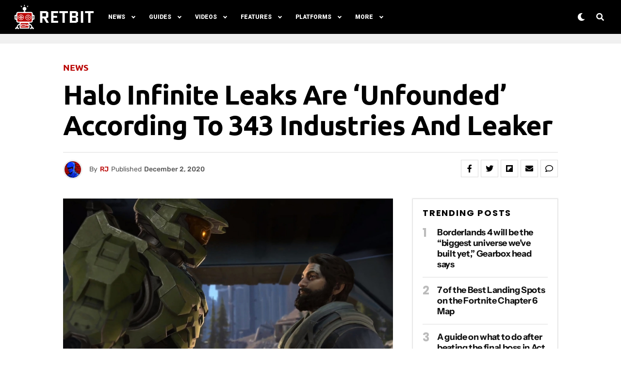

--- FILE ---
content_type: text/html; charset=UTF-8
request_url: https://www.retbit.com/2020/12/02/halo-infinite-leaks-untrue-343-industries-xbox-series-x/
body_size: 33255
content:
<!DOCTYPE html>
<html lang="en-US">
<head>
<meta charset="UTF-8" >
<meta name="viewport" id="viewport" content="width=device-width, initial-scale=1.0, maximum-scale=1.0, minimum-scale=1.0, user-scalable=no" />
<title>Halo Infinite leaks are 'unfounded' according to 343 Industries</title>
<meta name='robots' content='max-image-preview:large' />
<script type="text/javascript">
/* <![CDATA[ */
window.koko_analytics = {"url":"https:\/\/www.retbit.com\/wp-admin\/admin-ajax.php?action=koko_analytics_collect","site_url":"https:\/\/www.retbit.com","post_id":4469,"path":"\/2020\/12\/02\/halo-infinite-leaks-untrue-343-industries-xbox-series-x\/","method":"cookie","use_cookie":true};
/* ]]> */
</script>
<meta name="description" content="Recent Halo infinite leaks are erroneous and &quot;unfounded,&quot; according to both 343 Industries and the individual who originated the rumors in the first place." />
<meta name="robots" content="index,follow" />
<link rel="canonical" href="https://www.retbit.com/2020/12/02/halo-infinite-leaks-untrue-343-industries-xbox-series-x/" />
<meta property="og:locale" content="en_US" />
<meta property="og:type" content="article" />
<meta property="og:title" content="Halo Infinite leaks are &#039;unfounded&#039; according to 343 Industries" />
<meta property="og:description" content="Recent Halo infinite leaks are erroneous and &quot;unfounded,&quot; according to both 343 Industries and the individual who originated the rumors in the first place." />
<meta property="og:url" content="https://www.retbit.com/2020/12/02/halo-infinite-leaks-untrue-343-industries-xbox-series-x/" />
<meta property="og:site_name" name="copyright" content="Retbit" />
<meta property="og:image" content="https://www.retbit.com/wp-content/uploads/2020/08/halo-infinite-x-box-series-x.jpg" />
<link rel='dns-prefetch' href='//ajax.googleapis.com' />
<link rel='dns-prefetch' href='//use.fontawesome.com' />
<link rel='dns-prefetch' href='//fonts.googleapis.com' />
<link href='https://fonts.gstatic.com' crossorigin rel='preconnect' />
<link rel="alternate" title="oEmbed (JSON)" type="application/json+oembed" href="https://www.retbit.com/wp-json/oembed/1.0/embed?url=https%3A%2F%2Fwww.retbit.com%2F2020%2F12%2F02%2Fhalo-infinite-leaks-untrue-343-industries-xbox-series-x%2F" />
<link rel="alternate" title="oEmbed (XML)" type="text/xml+oembed" href="https://www.retbit.com/wp-json/oembed/1.0/embed?url=https%3A%2F%2Fwww.retbit.com%2F2020%2F12%2F02%2Fhalo-infinite-leaks-untrue-343-industries-xbox-series-x%2F&#038;format=xml" />
<script id="ezoic-wp-plugin-cmp" src="https://cmp.gatekeeperconsent.com/min.js" data-cfasync="false"></script>
<script id="ezoic-wp-plugin-gatekeeper" src="https://the.gatekeeperconsent.com/cmp.min.js" data-cfasync="false"></script>
		<style>
			.lazyload,
			.lazyloading {
				max-width: 100%;
			}
		</style>
		<style id='wp-img-auto-sizes-contain-inline-css' type='text/css'>
img:is([sizes=auto i],[sizes^="auto," i]){contain-intrinsic-size:3000px 1500px}
/*# sourceURL=wp-img-auto-sizes-contain-inline-css */
</style>
<style id='wp-emoji-styles-inline-css' type='text/css'>

	img.wp-smiley, img.emoji {
		display: inline !important;
		border: none !important;
		box-shadow: none !important;
		height: 1em !important;
		width: 1em !important;
		margin: 0 0.07em !important;
		vertical-align: -0.1em !important;
		background: none !important;
		padding: 0 !important;
	}
/*# sourceURL=wp-emoji-styles-inline-css */
</style>
<style id='wp-block-library-inline-css' type='text/css'>
:root{--wp-block-synced-color:#7a00df;--wp-block-synced-color--rgb:122,0,223;--wp-bound-block-color:var(--wp-block-synced-color);--wp-editor-canvas-background:#ddd;--wp-admin-theme-color:#007cba;--wp-admin-theme-color--rgb:0,124,186;--wp-admin-theme-color-darker-10:#006ba1;--wp-admin-theme-color-darker-10--rgb:0,107,160.5;--wp-admin-theme-color-darker-20:#005a87;--wp-admin-theme-color-darker-20--rgb:0,90,135;--wp-admin-border-width-focus:2px}@media (min-resolution:192dpi){:root{--wp-admin-border-width-focus:1.5px}}.wp-element-button{cursor:pointer}:root .has-very-light-gray-background-color{background-color:#eee}:root .has-very-dark-gray-background-color{background-color:#313131}:root .has-very-light-gray-color{color:#eee}:root .has-very-dark-gray-color{color:#313131}:root .has-vivid-green-cyan-to-vivid-cyan-blue-gradient-background{background:linear-gradient(135deg,#00d084,#0693e3)}:root .has-purple-crush-gradient-background{background:linear-gradient(135deg,#34e2e4,#4721fb 50%,#ab1dfe)}:root .has-hazy-dawn-gradient-background{background:linear-gradient(135deg,#faaca8,#dad0ec)}:root .has-subdued-olive-gradient-background{background:linear-gradient(135deg,#fafae1,#67a671)}:root .has-atomic-cream-gradient-background{background:linear-gradient(135deg,#fdd79a,#004a59)}:root .has-nightshade-gradient-background{background:linear-gradient(135deg,#330968,#31cdcf)}:root .has-midnight-gradient-background{background:linear-gradient(135deg,#020381,#2874fc)}:root{--wp--preset--font-size--normal:16px;--wp--preset--font-size--huge:42px}.has-regular-font-size{font-size:1em}.has-larger-font-size{font-size:2.625em}.has-normal-font-size{font-size:var(--wp--preset--font-size--normal)}.has-huge-font-size{font-size:var(--wp--preset--font-size--huge)}.has-text-align-center{text-align:center}.has-text-align-left{text-align:left}.has-text-align-right{text-align:right}.has-fit-text{white-space:nowrap!important}#end-resizable-editor-section{display:none}.aligncenter{clear:both}.items-justified-left{justify-content:flex-start}.items-justified-center{justify-content:center}.items-justified-right{justify-content:flex-end}.items-justified-space-between{justify-content:space-between}.screen-reader-text{border:0;clip-path:inset(50%);height:1px;margin:-1px;overflow:hidden;padding:0;position:absolute;width:1px;word-wrap:normal!important}.screen-reader-text:focus{background-color:#ddd;clip-path:none;color:#444;display:block;font-size:1em;height:auto;left:5px;line-height:normal;padding:15px 23px 14px;text-decoration:none;top:5px;width:auto;z-index:100000}html :where(.has-border-color){border-style:solid}html :where([style*=border-top-color]){border-top-style:solid}html :where([style*=border-right-color]){border-right-style:solid}html :where([style*=border-bottom-color]){border-bottom-style:solid}html :where([style*=border-left-color]){border-left-style:solid}html :where([style*=border-width]){border-style:solid}html :where([style*=border-top-width]){border-top-style:solid}html :where([style*=border-right-width]){border-right-style:solid}html :where([style*=border-bottom-width]){border-bottom-style:solid}html :where([style*=border-left-width]){border-left-style:solid}html :where(img[class*=wp-image-]){height:auto;max-width:100%}:where(figure){margin:0 0 1em}html :where(.is-position-sticky){--wp-admin--admin-bar--position-offset:var(--wp-admin--admin-bar--height,0px)}@media screen and (max-width:600px){html :where(.is-position-sticky){--wp-admin--admin-bar--position-offset:0px}}
/*wp_block_styles_on_demand_placeholder:696868c0591df*/
/*# sourceURL=wp-block-library-inline-css */
</style>
<style id='classic-theme-styles-inline-css' type='text/css'>
/*! This file is auto-generated */
.wp-block-button__link{color:#fff;background-color:#32373c;border-radius:9999px;box-shadow:none;text-decoration:none;padding:calc(.667em + 2px) calc(1.333em + 2px);font-size:1.125em}.wp-block-file__button{background:#32373c;color:#fff;text-decoration:none}
/*# sourceURL=/wp-includes/css/classic-themes.min.css */
</style>
<link rel='stylesheet' id='lets-review-style-css-css' href='https://www.retbit.com/wp-content/plugins/lets-review/admin/blocks/dist/blocks.style.build.css?ver=3.1.3' type='text/css' media='all' />
<link rel='stylesheet' id='lets-review-css' href='https://www.retbit.com/wp-content/plugins/lets-review/assets/css/style.min.css?ver=3.1.3' type='text/css' media='all' />
<link rel='stylesheet' id='font-awesome-css' href='https://www.retbit.com/wp-content/plugins/lets-review/assets/fonts/fontawesome/css/fontawesome.min.css?ver=3.1.3' type='text/css' media='all' />
<link rel='stylesheet' id='font-awesome-regular-css' href='https://www.retbit.com/wp-content/plugins/lets-review/assets/fonts/fontawesome/css/regular.min.css?ver=3.1.3' type='text/css' media='all' />
<link rel='stylesheet' id='font-awesome-solid-css' href='https://www.retbit.com/wp-content/plugins/lets-review/assets/fonts/fontawesome/css/solid.min.css?ver=3.1.3' type='text/css' media='all' />
<link rel='stylesheet' id='ub-extension-style-css-css' href='https://www.retbit.com/wp-content/plugins/ultimate-blocks/src/extensions/style.css?ver=6.9' type='text/css' media='all' />
<link rel='stylesheet' id='ql-jquery-ui-css' href='//ajax.googleapis.com/ajax/libs/jqueryui/1.12.1/themes/smoothness/jquery-ui.css?ver=6.9' type='text/css' media='all' />
<link rel='stylesheet' id='zox-custom-style-css' href='https://www.retbit.com/wp-content/themes/zoxpress/style.css?ver=6.9' type='text/css' media='all' />
<style id='zox-custom-style-inline-css' type='text/css'>


	a,
	a:visited,
	a:hover h2.zox-s-title1,
	a:hover h2.zox-s-title1-feat,
	a:hover h2.zox-s-title2,
	a:hover h2.zox-s-title3,
	.zox-post-body p a,
	h3.zox-post-cat a,
	.sp-template a,
	.sp-data-table a,
	span.zox-author-name a,
	a:hover h2.zox-authors-latest,
	span.zox-authors-name a:hover {
		color: #ec2b8c;
	}

	.zox-s8 a:hover h2.zox-s-title1,
	.zox-s8 a:hover h2.zox-s-title1-feat,
	.zox-s8 a:hover h2.zox-s-title2,
	.zox-s8 a:hover h2.zox-s-title3 {
		box-shadow: 15px 0 0 #fff, -10px 0 0 #fff;
		color: #ec2b8c;
	}

	.woocommerce-message:before,
	.woocommerce-info:before,
	.woocommerce-message:before,
	.woocommerce .star-rating span:before,
	span.zox-s-cat,
	h3.zox-post-cat a,
	.zox-s6 span.zox-s-cat,
	.zox-s8 span.zox-s-cat,
	.zox-widget-side-trend-wrap .zox-art-text:before {
		color: #ec2b8c;
	}

	.zox-widget-bgp,
	.zox-widget-bgp.zox-widget-txtw .zox-art-wrap,
	.zox-widget-bgp.zox-widget-txtw .zox-widget-featl-sub .zox-art-wrap,
	.zox-s4 .zox-widget-bgp span.zox-s-cat,
	.woocommerce span.onsale,
	.zox-s7 .zox-byline-wrap:before,
	.zox-s3 span.zox-s-cat,
	.zox-o1 span.zox-s-cat,
	.zox-s3 .zox-widget-side-trend-wrap .zox-art-text:before,
	.sp-table-caption,
	#zox-search-form #zox-search-submit,
	.pagination .current,
	.pagination a:hover,
	.zox-o6 span.zox-s-cat {
		background: #ec2b8c;
	}

	.woocommerce .widget_price_filter .ui-slider .ui-slider-handle,
	.woocommerce #respond input#submit.alt,
	.woocommerce a.button.alt,
	.woocommerce button.button.alt,
	.woocommerce input.button.alt,
	.woocommerce #respond input#submit.alt:hover,
	.woocommerce a.button.alt:hover,
	.woocommerce button.button.alt:hover,
	.woocommerce input.button.alt:hover {
		background-color: #ec2b8c;
	}

	.woocommerce-error,
	.woocommerce-info,
	.woocommerce-message {
		border-top-color: #ec2b8c;
	}

	.zox-feat-ent1-left,
	.zox-ent1 .zox-side-widget {
		border-top: 2px solid #ec2b8c;
	}

	.zox-feat-ent3-main-wrap h2.zox-s-title2 {
		background-color: #ec2b8c;
		box-shadow: 15px 0 0 #ec2b8c, -10px 0 0 #ec2b8c;
	}

	.zox-widget-side-trend-wrap .zox-art-text:before,
	.pagination .current,
	.pagination a:hover {
		border: 1px solid #ec2b8c;
	}

	.zox-post-type {
		border: 3px solid #ec2b8c;
	}
	.zox-widget-featl-sub .zox-post-type {
		border: 2px solid #ec2b8c;
	}

	.zox-o3 h3.zox-s-cat {
		background: #ec2b8c;
	}

	.zox-widget-bgs,
	.zox-widget-bgs.zox-widget-txtw .zox-art-wrap,
	.zox-widget-bgs.zox-widget-txtw .zox-widget-featl-sub .zox-art-wrap,
	.zox-s4 .zox-widget-bgp span.zox-s-cat {
		background: #ec2b8c;
	}

	#zox-top-head-wrap {
		background: #000000;
	}

	span.zox-top-soc-but,
	.zox-top-nav-menu ul li a,
	span.zox-woo-cart-icon {
		color: #cccccc;
	}

	span.zox-woo-cart-num {
		background: #cccccc;
	}

	.zox-top-nav-menu ul li:hover a {
		color: #ed1c24;
	}

	#zox-top-head-wrap,
	#zox-top-head,
	#zox-top-head-left,
	#zox-top-head-mid,
	#zox-top-head-right,
	.zox-top-nav-menu ul {
		height: 40px;
	}

	#zox-top-head-mid img {
		max-height: calc(40px - 20px);
	}

	.zox-top-nav-menu ul li a {
		font-size: 16px;
	}

	#zox-bot-head-wrap,
	#zox-bot-head-wrap.zox-trans-bot.zox-fix-up,
	#zox-fly-wrap,
	#zox-bot-head-wrap.zox-trans-bot:hover {
		background-color: #ffffff;
	}

	.zox-nav-menu ul li a,
	span.zox-nav-search-but,
	span.zox-night,
	.zox-trans-bot.zox-fix-up .zox-nav-menu ul li a,
	.zox-trans-bot.zox-fix-up span.zox-nav-search-but,
	nav.zox-fly-nav-menu ul li a,
	span.zox-fly-soc-head,
	ul.zox-fly-soc-list li a {
		color: #000000;
	}

	.zox-nav-menu ul li.menu-item-has-children a:after,
	.zox-nav-menu ul li.zox-mega-drop a:after {
		border-right: 1px solid #000000;
		border-bottom: 1px solid #000000;
	}

	.zox-fly-but-wrap span,
	.zox-trans-bot.zox-fix-up .zox-fly-but-wrap span,
	.zox-fly-but-wrap span {
		background: #000000;
	}

	.zox-nav-menu ul li:hover a,
	span.zox-nav-search-but:hover,
	span.zox-night:hover {
		color: #ed1c24;
	}

	.zox-fly-but-wrap:hover span {
		background: #ed1c24;
	}

	span.zox-widget-main-title {
		color: #111;
	}

	#zox-foot-wrap {
		background: #fff;
	}

	#zox-foot-wrap p {
		color: #aaa;
	}

	#zox-foot-wrap a {
		color: #aaa;
	}

	ul.zox-foot-soc-list li a {
		border: 1px solid #aaa;
	}

	span.zox-widget-side-title {
		color: #111;
	}

	span.zox-post-main-title {
		color: #111;
	}

	.zox-top-nav-menu ul li a {
		padding-top: calc((40px - 16px) / 2);
		padding-bottom: calc((40px - 16px) / 2);
	}

	#zox-bot-head-wrap,
	.zox-bot-head-menu,
	#zox-bot-head,
	#zox-bot-head-left,
	#zox-bot-head-right,
	#zox-bot-head-mid,
	.zox-bot-head-logo,
	.zox-bot-head-logo-main,
	.zox-nav-menu,
	.zox-nav-menu ul {
		height: 80px;
	}

	.zox-nav-menu ul li ul.sub-menu,
	.zox-nav-menu ul li.menu-item-object-category .zox-mega-dropdown {
		top: 80px;
	}

	.zox-nav-menu ul li a {
		font-size: 20px;
	}

	.zox-nav-menu ul li a {
		padding-top: calc((80px - 20px) / 2);
		padding-bottom: calc((80px - 20px) / 2);
	}

	.zox-fix-up {
		top: -80px;
		-webkit-transform: translate3d(0,-80px,0) !important;
	   	   -moz-transform: translate3d(0,-80px,0) !important;
	    	-ms-transform: translate3d(0,-80px,0) !important;
	     	 -o-transform: translate3d(0,-80px,0) !important;
				transform: translate3d(0,-80px,0) !important;
	}

	.zox-fix {
		top: -80px;
		-webkit-transform: translate3d(0,80px,0) !important;
	   	   -moz-transform: translate3d(0,80px,0) !important;
	    	-ms-transform: translate3d(0,80px,0) !important;
	     	 -o-transform: translate3d(0,80px,0) !important;
				transform: translate3d(0,80px,0) !important;
	}

	.zox-fix-up .zox-nav-menu ul li a {
		padding-top: calc((60px - 20px) / 2);
		padding-bottom: calc((60px - 20px) / 2);
	}

	.zox-feat-ent1-grid,
	.zox-feat-ent2-bot,
	.zox-feat-net1-grid {
		grid-template-columns: auto 310px;
	}

	body,
	span.zox-s-cat,
	span.zox-ad-label,
	span.zox-post-excerpt p,
	.woocommerce ul.product_list_widget li a,
	.woocommerce ul.product_list_widget span.product-title,
	.woocommerce #reviews #comments ol.commentlist li .comment-text p.meta,
	.woocommerce div.product p.price,
	.woocommerce div.product p.price ins,
	.woocommerce div.product p.price del,
	.woocommerce ul.products li.product .price del,
	.woocommerce ul.products li.product .price ins,
	.woocommerce ul.products li.product .price,
	.woocommerce #respond input#submit,
	.woocommerce a.button,
	.woocommerce button.button,
	.woocommerce input.button,
	.woocommerce .widget_price_filter .price_slider_amount .button,
	.woocommerce span.onsale,
	.woocommerce-review-link,
	#woo-content p.woocommerce-result-count,
	.woocommerce div.product .woocommerce-tabs ul.tabs li a,
	.woocommerce .woocommerce-breadcrumb,
	.woocommerce #respond input#submit.alt,
	.woocommerce a.button.alt,
	.woocommerce button.button.alt,
	.woocommerce input.button.alt {
		font-family: 'Bitter', sans-serif;
		font-weight: 500;
		text-transform: None;
	}

	#zox-woo-side-wrap span.zox-widget-side-title,
	span.zox-authors-name a,
	h1.zox-author-top-head {
		font-family: 'Bitter', sans-serif;
	}

	p.zox-s-graph,
	.zox-post-body p,
	.zox-post-body blockquote p,
	#woo-content p,
	#zox-404 p,
	.zox-post-body ul li,
	.zox-post-body ol li {
		font-family: 'Bitter', sans-serif;
		font-weight: 500;
		text-transform: None;
	}

	.zox-nav-menu ul li a,
	.zox-top-nav-menu ul li a,
	nav.zox-fly-nav-menu ul li a {
		font-family: 'Play', sans-serif;
		font-weight: 400;
		text-transform: Capitalize;
	}

	.zox-nav-menu ul li ul.zox-mega-list li a,
	.zox-nav-menu ul li ul.zox-mega-list li a p {
		font-family: 'Play', sans-serif;
	}

	h2.zox-s-title1,
	h2.zox-s-title1-feat,
	.woocommerce div.product .product_title,
	.woocommerce .related h2,
	#woo-content .summary p.price,
	.woocommerce div.product .woocommerce-tabs .panel h2,
	#zox-404 h1,
	h1.zox-post-title,
	.zox-widget-side-trend-wrap .zox-art-text:before {
		font-family: 'Muli', sans-serif;
		font-weight: 700;
		text-transform: None;
	}

	span.zox-widget-main-title {
		font-family: 'IM Fell French Canon', sans-serif;
		font-weight: 400;
		text-transform: Capitalize;
	}

	span.zox-widget-side-title {
		font-family: 'IM Fell French Canon', sans-serif;
		font-weight: 400;
		text-transform: Capitalize;
	}

	span.zox-post-main-title {
		font-family: 'Muli', sans-serif;
		font-weight: 900;
		text-transform: Uppercase;
	}

	h2.zox-s-title2,
	h2.zox-s-title3,
	span.zox-woo-cart-num,
	p.zox-search-p,
	.alp-related-posts .current .post-title,
	.alp-related-posts-wrapper .alp-related-post .post-title,
	.zox-widget-txtw span.zox-widget-main-title {
		font-family: 'Muli', sans-serif;
		font-weight: 700;
		text-transform: None;
	}

	.zox-post-width {
		margin: 0 auto;
		max-width: calc(1020px + 60px);
	}


	

		body {
			font-family: 'Roboto', sans-serif;
		}
		body,
		body.custom-background {
			background-color: #fff !important;
		}
		#zox-bot-head-wrap,
		.zox-bot-head-menu,
		#zox-bot-head,
		#zox-bot-head-left,
		#zox-bot-head-right,
		#zox-bot-head-mid,
		.zox-bot-head-logo,
		.zox-bot-head-logo-main,
		.zox-nav-menu,
		.zox-nav-menu ul {
			height: 70px;
		}
		.zox-nav-menu ul li ul.sub-menu,
		.zox-nav-menu ul li.menu-item-object-category .zox-mega-dropdown {
			top: 70px;
		}
		.zox-nav-menu ul li.menu-item-has-children a:after,
		.zox-nav-menu ul li.zox-mega-drop a:after {
			border-right: 2px solid #fff;
			border-bottom: 2px solid #fff;
		}
		#zox-bot-head-wrap,
		#zox-bot-head-wrap.zox-trans-bot.zox-fix-up,
		#zox-bot-head-wrap.zox-trans-bot:hover,
		#zox-fly-wrap {
			background-color: #000;
		}
		.zox-nav-menu ul li a,
		span.zox-nav-search-but,
		span.zox-night {
			color: #fff;
		}
		nav.zox-fly-nav-menu ul li a,
		nav.zox-fly-nav-menu ul li.menu-item-has-children:after,
		span.zox-fly-soc-head,
		ul.zox-fly-soc-list li a {
			color: #fff;
		}
		.zox-fix-up .zox-nav-menu ul li a {
			padding-top: 24px;
			padding-bottom: 24px;
		}
		.zox-trans-bot.zox-fix-up .zox-nav-menu ul li a,
		.zox-trans-bot.zox-fix-up span.zox-nav-search-but {
			color: #fff;
		}
		.zox-fly-but-wrap span {
			background: #fff;
		}
		.zox-trans-bot.zox-fix-up  .zox-fly-but-wrap span {
			background: #fff;
		}
		#zox-foot-wrap {
			background: #000;
		}
		#zox-foot-wrap p {
			color: #777;
		}
		#zox-foot-wrap a {
			color: #777;
		}
		.zox-nav-menu ul li a {
			font-family: 'Roboto', sans-serif;
			font-size: 12px;
			font-weight: 900;
			padding: 29px 15px;
			text-transform: uppercase;
		}
		.zox-nav-menu ul li ul.zox-mega-list li a,
		.zox-nav-menu ul li ul.zox-mega-list li a p {
			font-family: 'Roboto', sans-serif;
			font-weight: 600;
			text-transform: capitalize;
		}
		.zox-s6 span.zox-s-cat {
			color: #000;
			letter-spacing: .2em;
			text-transform: uppercase;
		}
		h2.zox-s-title1,
		h2.zox-s-title1-feat,
		h2.zox-s-title2,
		h1.zox-post-title,
		.zox-widget-side-trend-wrap .zox-art-text:before,
		.alp-related-posts .current .post-title,
		.alp-related-posts-wrapper .alp-related-post .post-title {
			font-family: 'Poppins', sans-serif;
			font-weight: 700;
			text-transform: capitalize;
		}
		span.zox-widget-home-title {
			font-family: 'Poppins', sans-serif;
			font-weight: 600;
			text-transform: uppercase;
		}
		.zox-widget-side-trend-wrap .zox-art-text:before {
			color: #bbb;
		}
		.zox-post-type {
			border: 3px solid #b80000;
		}
		.zox-widget-featl-sub .zox-post-type {
			border: 2px solid #b80000;
		}
		#zox-search-form #zox-search-submit {
			background: #b80000;
		}
			

		.zox-head-width {
			margin: 0;
			padding: 0 30px;
			max-width: none;
			width: 100%;
		}
		@media screen and (min-width: 1601px) {
			.zox-head-width {
				max-width: 1600px;
			}
		}
			

		.zox-body-width,
		.zox-title-width,
		.zox-widget-feat-wrap.zox-o1 .zox-art-text-cont,
		.zox-widget-feat-wrap.zox-o4 .zox-art-text-cont,
		.zox-widget-feat-main.zox-o1 .zox-art-text-cont,
		.zox-widget-feat-main.zox-o4 .zox-art-text-cont {
			margin: 0 auto;
			max-width: 1340px;
		}
			

		#zox-bot-head-mid {
			display: grid;
			grid-column-gap: 30px;
			grid-template-columns: auto auto;
			justify-content: start;
			position: static;
		}
		.zox-bot-head-logo {
			position: relative;
				top: auto;
				left: auto;
		}
		#zox-bot-head-wrap .zox-nav-menu ul li:first-child a {
			padding-left: 0;
		}
			

		.zox-bot-head-menu {
			padding: 0;
		}
		@media screen and (max-width: 1023px) {
			#zox-bot-head-left {
				display: grid;
			}
			#zox-bot-head {
				grid-template-columns: 60px auto 60px;
			}
		}
			

			.zox-fix-up {
				-webkit-box-shadow: 0 0.5rem 1rem 0 rgba(21,21,30,0.08);
				   -moz-box-shadow: 0 0.5rem 1rem 0 rgba(21,21,30,0.08);
				    -ms-box-shadow: 0 0.5rem 1rem 0 rgba(21,21,30,0.08);
				     -o-box-shadow: 0 0.5rem 1rem 0 rgba(21,21,30,0.08);
						box-shadow: 0 0.5rem 1rem 0 rgba(21,21,30,0.08);
			}
				

	.zox-nav-links {
		display: none;
		}
		

		.zox-feat-ent1-grid,
		.zox-feat-net1-grid {
			grid-template-columns: calc(100% - 320px) 300px;
			}
		.zox-post-main-wrap {
			grid-template-columns: calc(100% - 340px) 300px;
		}
		#zox-home-body-wrap {
			grid-template-columns: calc(100% - 340px) 300px;
			}
			

		a,
		a:visited,
		a:hover h2.zox-s-title1,
		a:hover h2.zox-s-title1-feat,
		a:hover h2.zox-s-title2,
		a:hover h2.zox-s-title3,
		.zox-post-body p a,
		h3.zox-post-cat a,
		.sp-template a,
		.sp-data-table a,
		span.zox-author-name a {
			color: #b80000;
		}
		.pagination .current,
		.pagination a:hover {
			background: #b80000;
			border: 1px solid #b80000;
		}
		.zox-post-body p a {
			box-shadow: inset 0 -1px 0 0 #fff, inset 0 -2px 0 0 #b80000;
			color: #000;
		}
		.zox-post-body p a:hover {
			color: #b80000;
		}
		

		h4.zox-widget-main-title {
			text-align: left;
		}
		span.zox-widget-main-title {
			color: #000;
			font-family: 'Poppins', sans-serif;
			font-size: 1.5rem;
			font-weight: 700;
			letter-spacing: .1em;
			text-transform: uppercase;
		}
		

		h4.zox-widget-side-title {
			text-align: left;
		}
		span.zox-widget-side-title {
			color: #000;
			font-family: 'Poppins', sans-serif;
			font-size: 1.125rem;
			font-weight: 700;
			letter-spacing: .1em;
			text-transform: uppercase;
		}
		#zox-woo-side-wrap span.zox-widget-side-title {
			font-size: .875rem;
		}
		

		h4.zox-post-main-title {
			text-align: left;
		}
		span.zox-post-main-title {
			color: #000;
			font-family: 'Roboto', sans-serif;
			font-size: 1.5rem;
			font-weight: 800;
			text-transform: capitalize;
		}
		

		#zox-lead-top-wrap {
			position: relative;
			height: 0;
		}
		#zox-lead-top-in {
			clip: rect(0,auto,auto,0);
			overflow: hidden;
			position: absolute;
				left: 0;
				top: 0;
			z-index: 1;
			zoom: 1;
			width: 100%;
			height: 100%;
		}
		#zox-lead-top {
			position: fixed;
				top: 0;
				left: 0;
		}
		

 	a,
a:visited,
a:hover h2.zox-s-title1,
a:hover h2.zox-s-title1-feat,
a:hover h2.zox-s-title2,
a:hover h2.zox-s-title3,
.zox-post-body p a,
h3.zox-post-cat a,
.sp-template a,
.sp-data-table a,
span.zox-author-name a {
	color: #b90200;
}
.pagination .current,
.pagination a:hover {
	background: #b90200;
	border: 1px solid #b90200;
}
.zox-post-body p a {
	box-shadow: inset 0 -1px 0 0 #fff, inset 0 -2px 0 0 #b90200;
	color: #000;
}
.zox-post-body p a:hover {
	color: #b90200;
}
.zox-nav-menu ul li:hover a,
span.zox-nav-search-but:hover,
span.zox-night:hover {
	color: #b90200;
}
.zox-fly-but-wrap:hover span {
	background: #b90200;
}
		
/*# sourceURL=zox-custom-style-inline-css */
</style>
<link rel='stylesheet' id='zox-reset-css' href='https://www.retbit.com/wp-content/themes/zoxpress/css/reset.css?ver=6.9' type='text/css' media='all' />
<link rel='stylesheet' id='fontawesome-css' href='https://use.fontawesome.com/releases/v5.12.1/css/all.css?ver=6.9' type='text/css' media='all' />
<link rel='stylesheet' id='zox-fonts-css' href='//fonts.googleapis.com/css?family=Heebo%3A300%2C400%2C500%2C700%2C800%2C900%7CAlegreya%3A400%2C500%2C700%2C800%2C900%7CJosefin+Sans%3A300%2C400%2C600%2C700%7CLibre+Franklin%3A300%2C400%2C500%2C600%2C700%2C800%2C900%7CFrank+Ruhl+Libre%3A300%2C400%2C500%2C700%2C900%7CNunito+Sans%3A300%2C400%2C600%2C700%2C800%2C900%7CMontserrat%3A300%2C400%2C500%2C600%2C700%2C800%2C900%7CAnton%3A400%7CNoto+Serif%3A400%2C700%7CNunito%3A300%2C400%2C600%2C700%2C800%2C900%7CRajdhani%3A300%2C400%2C500%2C600%2C700%7CTitillium+Web%3A300%2C400%2C600%2C700%2C900%7CPT+Serif%3A400%2C400i%2C700%2C700i%7CAmiri%3A400%2C400i%2C700%2C700i%7COswald%3A300%2C400%2C500%2C600%2C700%7CRoboto+Mono%3A400%2C700%7CBarlow+Semi+Condensed%3A700%2C800%2C900%7CPoppins%3A300%2C400%2C500%2C600%2C700%2C800%2C900%7CRoboto+Condensed%3A300%2C400%2C700%7CRoboto%3A300%2C400%2C500%2C700%2C900%7CPT+Serif%3A400%2C700%7COpen+Sans+Condensed%3A300%2C700%7COpen+Sans%3A700%7CSource+Serif+Pro%3A400%2C600%2C700%7CIM+Fell+French+Canon%3A400%2C400i%7CBitter%3A100%2C100i%2C200%2C+200i%2C300%2C300i%2C400%2C400i%2C500%2C500i%2C600%2C600i%2C700%2C700i%2C800%2C800i%2C900%2C900i%7CBitter%3A100%2C100i%2C200%2C+200i%2C300%2C300i%2C400%2C400i%2C500%2C500i%2C600%2C600i%2C700%2C700i%2C800%2C800i%2C900%2C900i%7CPlay%3A100%2C100i%2C200%2C+200i%2C300%2C300i%2C400%2C400i%2C500%2C500i%2C600%2C600i%2C700%2C700i%2C800%2C800i%2C900%2C900i%7CMuli%3A100%2C100i%2C200%2C+200i%2C300%2C300i%2C400%2C400i%2C500%2C500i%2C600%2C600i%2C700%2C700i%2C800%2C800i%2C900%2C900i%7CMuli%3A100%2C100i%2C200%2C+200i%2C300%2C300i%2C400%2C400i%2C500%2C500i%2C600%2C600i%2C700%2C700i%2C800%2C800i%2C900%2C900i%7CIM+Fell+French+Canon%3A100%2C100i%2C200%2C+200i%2C300%2C300i%2C400%2C400i%2C500%2C500i%2C600%2C600i%2C700%2C700i%2C800%2C800i%2C900%2C900i%7CIM+Fell+French+Canon%3A100%2C100i%2C200%2C+200i%2C300%2C300i%2C400%2C400i%2C500%2C500i%2C600%2C600i%2C700%2C700i%2C800%2C800i%2C900%2C900i%26subset%3Dlatin%2Clatin-ext%2Ccyrillic%2Ccyrillic-ext%2Cgreek-ext%2Cgreek%2Cvietnamese' type='text/css' media='all' />
<link rel='stylesheet' id='zox-media-queries-css' href='https://www.retbit.com/wp-content/themes/zoxpress/css/media-queries.css?ver=6.9' type='text/css' media='all' />
<script type="text/javascript" src="https://www.retbit.com/wp-includes/js/jquery/jquery.min.js?ver=3.7.1" id="jquery-core-js"></script>
<script type="text/javascript" src="https://www.retbit.com/wp-includes/js/jquery/jquery-migrate.min.js?ver=3.4.1" id="jquery-migrate-js"></script>
<link rel="https://api.w.org/" href="https://www.retbit.com/wp-json/" /><link rel="alternate" title="JSON" type="application/json" href="https://www.retbit.com/wp-json/wp/v2/posts/4469" /><script id="ezoic-wp-plugin-js" async src="//www.ezojs.com/ezoic/sa.min.js"></script>
<script data-ezoic="1">window.ezstandalone = window.ezstandalone || {};ezstandalone.cmd = ezstandalone.cmd || [];</script>
	<meta name="theme-color" content="#000" />
			<meta property="og:type" content="article" />
													<meta property="og:image" content="https://www.retbit.com/wp-content/uploads/2020/08/halo-infinite-x-box-series-x-1024x576.jpg" />
				<meta name="twitter:image" content="https://www.retbit.com/wp-content/uploads/2020/08/halo-infinite-x-box-series-x-1024x576.jpg" />
						<meta property="og:url" content="https://www.retbit.com/2020/12/02/halo-infinite-leaks-untrue-343-industries-xbox-series-x/" />
			<meta property="og:title" content="Halo Infinite leaks are &#8216;unfounded&#8217; according to 343 Industries and leaker" />
			<meta property="og:description" content="Thanksgiving weekend saw the circulation of a few supposed Halo Infinite leaks which claimed that Microsoft and 343 Industries&#8217; upcoming flagship first-person shooter would contain both a 45 vs 45 Invasion game mode and a Halo Infinite Battle Royale. In addition, the leaks claimed there would be two spinoff games, Halo Wars 3 and a [&hellip;]" />
			<meta name="twitter:card" content="summary">
			<meta name="twitter:url" content="https://www.retbit.com/2020/12/02/halo-infinite-leaks-untrue-343-industries-xbox-series-x/">
			<meta name="twitter:title" content="Halo Infinite leaks are &#8216;unfounded&#8217; according to 343 Industries and leaker">
			<meta name="twitter:description" content="Thanksgiving weekend saw the circulation of a few supposed Halo Infinite leaks which claimed that Microsoft and 343 Industries&#8217; upcoming flagship first-person shooter would contain both a 45 vs 45 Invasion game mode and a Halo Infinite Battle Royale. In addition, the leaks claimed there would be two spinoff games, Halo Wars 3 and a [&hellip;]">
					<script>
			document.documentElement.className = document.documentElement.className.replace('no-js', 'js');
		</script>
				<style>
			.no-js img.lazyload {
				display: none;
			}

			figure.wp-block-image img.lazyloading {
				min-width: 150px;
			}

			.lazyload,
			.lazyloading {
				--smush-placeholder-width: 100px;
				--smush-placeholder-aspect-ratio: 1/1;
				width: var(--smush-image-width, var(--smush-placeholder-width)) !important;
				aspect-ratio: var(--smush-image-aspect-ratio, var(--smush-placeholder-aspect-ratio)) !important;
			}

						.lazyload, .lazyloading {
				opacity: 0;
			}

			.lazyloaded {
				opacity: 1;
				transition: opacity 400ms;
				transition-delay: 0ms;
			}

					</style>
		<link rel="pingback" href="https://www.retbit.com/xmlrpc.php"><link rel="icon" href="https://www.retbit.com/wp-content/uploads/2020/03/cropped-logo-transparent_redball-512px-32x32.png" sizes="32x32" />
<link rel="icon" href="https://www.retbit.com/wp-content/uploads/2020/03/cropped-logo-transparent_redball-512px-192x192.png" sizes="192x192" />
<link rel="apple-touch-icon" href="https://www.retbit.com/wp-content/uploads/2020/03/cropped-logo-transparent_redball-512px-180x180.png" />
<meta name="msapplication-TileImage" content="https://www.retbit.com/wp-content/uploads/2020/03/cropped-logo-transparent_redball-512px-270x270.png" />
		<style type="text/css" id="wp-custom-css">
			.wp-block-columns {
	max-width: 660px;
	margin-left: auto;
	margin-right: auto;
}

.wp-block-separator.is-style-wide {
    background: #B90200;
	  height: 3px;
}

.spoiler-text {
  background-color: #000;
  color: #000;
}

.spoiler-text:hover {
  background-color: transparent;
  color: inherit;
}		</style>
			<!-- Fonts Plugin CSS - https://fontsplugin.com/ -->
	<style>
		/* Cached: January 15, 2026 at 3:24am */
/* latin-ext */
@font-face {
  font-family: 'Instrument Sans';
  font-style: italic;
  font-weight: 400;
  font-stretch: 100%;
  font-display: swap;
  src: url(https://fonts.gstatic.com/s/instrumentsans/v4/pxitypc9vsFDm051Uf6KVwgkfoSbSnNPooZAN0lInHGpCWNu2ZGRu3k.woff2) format('woff2');
  unicode-range: U+0100-02BA, U+02BD-02C5, U+02C7-02CC, U+02CE-02D7, U+02DD-02FF, U+0304, U+0308, U+0329, U+1D00-1DBF, U+1E00-1E9F, U+1EF2-1EFF, U+2020, U+20A0-20AB, U+20AD-20C0, U+2113, U+2C60-2C7F, U+A720-A7FF;
}
/* latin */
@font-face {
  font-family: 'Instrument Sans';
  font-style: italic;
  font-weight: 400;
  font-stretch: 100%;
  font-display: swap;
  src: url(https://fonts.gstatic.com/s/instrumentsans/v4/pxitypc9vsFDm051Uf6KVwgkfoSbSnNPooZAN0lInHGpCWNu15GR.woff2) format('woff2');
  unicode-range: U+0000-00FF, U+0131, U+0152-0153, U+02BB-02BC, U+02C6, U+02DA, U+02DC, U+0304, U+0308, U+0329, U+2000-206F, U+20AC, U+2122, U+2191, U+2193, U+2212, U+2215, U+FEFF, U+FFFD;
}
/* latin-ext */
@font-face {
  font-family: 'Instrument Sans';
  font-style: italic;
  font-weight: 500;
  font-stretch: 100%;
  font-display: swap;
  src: url(https://fonts.gstatic.com/s/instrumentsans/v4/pxitypc9vsFDm051Uf6KVwgkfoSbSnNPooZAN0lInHGpCWNu2ZGRu3k.woff2) format('woff2');
  unicode-range: U+0100-02BA, U+02BD-02C5, U+02C7-02CC, U+02CE-02D7, U+02DD-02FF, U+0304, U+0308, U+0329, U+1D00-1DBF, U+1E00-1E9F, U+1EF2-1EFF, U+2020, U+20A0-20AB, U+20AD-20C0, U+2113, U+2C60-2C7F, U+A720-A7FF;
}
/* latin */
@font-face {
  font-family: 'Instrument Sans';
  font-style: italic;
  font-weight: 500;
  font-stretch: 100%;
  font-display: swap;
  src: url(https://fonts.gstatic.com/s/instrumentsans/v4/pxitypc9vsFDm051Uf6KVwgkfoSbSnNPooZAN0lInHGpCWNu15GR.woff2) format('woff2');
  unicode-range: U+0000-00FF, U+0131, U+0152-0153, U+02BB-02BC, U+02C6, U+02DA, U+02DC, U+0304, U+0308, U+0329, U+2000-206F, U+20AC, U+2122, U+2191, U+2193, U+2212, U+2215, U+FEFF, U+FFFD;
}
/* latin-ext */
@font-face {
  font-family: 'Instrument Sans';
  font-style: italic;
  font-weight: 600;
  font-stretch: 100%;
  font-display: swap;
  src: url(https://fonts.gstatic.com/s/instrumentsans/v4/pxitypc9vsFDm051Uf6KVwgkfoSbSnNPooZAN0lInHGpCWNu2ZGRu3k.woff2) format('woff2');
  unicode-range: U+0100-02BA, U+02BD-02C5, U+02C7-02CC, U+02CE-02D7, U+02DD-02FF, U+0304, U+0308, U+0329, U+1D00-1DBF, U+1E00-1E9F, U+1EF2-1EFF, U+2020, U+20A0-20AB, U+20AD-20C0, U+2113, U+2C60-2C7F, U+A720-A7FF;
}
/* latin */
@font-face {
  font-family: 'Instrument Sans';
  font-style: italic;
  font-weight: 600;
  font-stretch: 100%;
  font-display: swap;
  src: url(https://fonts.gstatic.com/s/instrumentsans/v4/pxitypc9vsFDm051Uf6KVwgkfoSbSnNPooZAN0lInHGpCWNu15GR.woff2) format('woff2');
  unicode-range: U+0000-00FF, U+0131, U+0152-0153, U+02BB-02BC, U+02C6, U+02DA, U+02DC, U+0304, U+0308, U+0329, U+2000-206F, U+20AC, U+2122, U+2191, U+2193, U+2212, U+2215, U+FEFF, U+FFFD;
}
/* latin-ext */
@font-face {
  font-family: 'Instrument Sans';
  font-style: italic;
  font-weight: 700;
  font-stretch: 100%;
  font-display: swap;
  src: url(https://fonts.gstatic.com/s/instrumentsans/v4/pxitypc9vsFDm051Uf6KVwgkfoSbSnNPooZAN0lInHGpCWNu2ZGRu3k.woff2) format('woff2');
  unicode-range: U+0100-02BA, U+02BD-02C5, U+02C7-02CC, U+02CE-02D7, U+02DD-02FF, U+0304, U+0308, U+0329, U+1D00-1DBF, U+1E00-1E9F, U+1EF2-1EFF, U+2020, U+20A0-20AB, U+20AD-20C0, U+2113, U+2C60-2C7F, U+A720-A7FF;
}
/* latin */
@font-face {
  font-family: 'Instrument Sans';
  font-style: italic;
  font-weight: 700;
  font-stretch: 100%;
  font-display: swap;
  src: url(https://fonts.gstatic.com/s/instrumentsans/v4/pxitypc9vsFDm051Uf6KVwgkfoSbSnNPooZAN0lInHGpCWNu15GR.woff2) format('woff2');
  unicode-range: U+0000-00FF, U+0131, U+0152-0153, U+02BB-02BC, U+02C6, U+02DA, U+02DC, U+0304, U+0308, U+0329, U+2000-206F, U+20AC, U+2122, U+2191, U+2193, U+2212, U+2215, U+FEFF, U+FFFD;
}
/* latin-ext */
@font-face {
  font-family: 'Instrument Sans';
  font-style: normal;
  font-weight: 400;
  font-stretch: 100%;
  font-display: swap;
  src: url(https://fonts.gstatic.com/s/instrumentsans/v4/pxiTypc9vsFDm051Uf6KVwgkfoSxQ0GsQv8ToedPibnr0She1YmV.woff2) format('woff2');
  unicode-range: U+0100-02BA, U+02BD-02C5, U+02C7-02CC, U+02CE-02D7, U+02DD-02FF, U+0304, U+0308, U+0329, U+1D00-1DBF, U+1E00-1E9F, U+1EF2-1EFF, U+2020, U+20A0-20AB, U+20AD-20C0, U+2113, U+2C60-2C7F, U+A720-A7FF;
}
/* latin */
@font-face {
  font-family: 'Instrument Sans';
  font-style: normal;
  font-weight: 400;
  font-stretch: 100%;
  font-display: swap;
  src: url(https://fonts.gstatic.com/s/instrumentsans/v4/pxiTypc9vsFDm051Uf6KVwgkfoSxQ0GsQv8ToedPibnr0SZe1Q.woff2) format('woff2');
  unicode-range: U+0000-00FF, U+0131, U+0152-0153, U+02BB-02BC, U+02C6, U+02DA, U+02DC, U+0304, U+0308, U+0329, U+2000-206F, U+20AC, U+2122, U+2191, U+2193, U+2212, U+2215, U+FEFF, U+FFFD;
}
/* latin-ext */
@font-face {
  font-family: 'Instrument Sans';
  font-style: normal;
  font-weight: 500;
  font-stretch: 100%;
  font-display: swap;
  src: url(https://fonts.gstatic.com/s/instrumentsans/v4/pxiTypc9vsFDm051Uf6KVwgkfoSxQ0GsQv8ToedPibnr0She1YmV.woff2) format('woff2');
  unicode-range: U+0100-02BA, U+02BD-02C5, U+02C7-02CC, U+02CE-02D7, U+02DD-02FF, U+0304, U+0308, U+0329, U+1D00-1DBF, U+1E00-1E9F, U+1EF2-1EFF, U+2020, U+20A0-20AB, U+20AD-20C0, U+2113, U+2C60-2C7F, U+A720-A7FF;
}
/* latin */
@font-face {
  font-family: 'Instrument Sans';
  font-style: normal;
  font-weight: 500;
  font-stretch: 100%;
  font-display: swap;
  src: url(https://fonts.gstatic.com/s/instrumentsans/v4/pxiTypc9vsFDm051Uf6KVwgkfoSxQ0GsQv8ToedPibnr0SZe1Q.woff2) format('woff2');
  unicode-range: U+0000-00FF, U+0131, U+0152-0153, U+02BB-02BC, U+02C6, U+02DA, U+02DC, U+0304, U+0308, U+0329, U+2000-206F, U+20AC, U+2122, U+2191, U+2193, U+2212, U+2215, U+FEFF, U+FFFD;
}
/* latin-ext */
@font-face {
  font-family: 'Instrument Sans';
  font-style: normal;
  font-weight: 600;
  font-stretch: 100%;
  font-display: swap;
  src: url(https://fonts.gstatic.com/s/instrumentsans/v4/pxiTypc9vsFDm051Uf6KVwgkfoSxQ0GsQv8ToedPibnr0She1YmV.woff2) format('woff2');
  unicode-range: U+0100-02BA, U+02BD-02C5, U+02C7-02CC, U+02CE-02D7, U+02DD-02FF, U+0304, U+0308, U+0329, U+1D00-1DBF, U+1E00-1E9F, U+1EF2-1EFF, U+2020, U+20A0-20AB, U+20AD-20C0, U+2113, U+2C60-2C7F, U+A720-A7FF;
}
/* latin */
@font-face {
  font-family: 'Instrument Sans';
  font-style: normal;
  font-weight: 600;
  font-stretch: 100%;
  font-display: swap;
  src: url(https://fonts.gstatic.com/s/instrumentsans/v4/pxiTypc9vsFDm051Uf6KVwgkfoSxQ0GsQv8ToedPibnr0SZe1Q.woff2) format('woff2');
  unicode-range: U+0000-00FF, U+0131, U+0152-0153, U+02BB-02BC, U+02C6, U+02DA, U+02DC, U+0304, U+0308, U+0329, U+2000-206F, U+20AC, U+2122, U+2191, U+2193, U+2212, U+2215, U+FEFF, U+FFFD;
}
/* latin-ext */
@font-face {
  font-family: 'Instrument Sans';
  font-style: normal;
  font-weight: 700;
  font-stretch: 100%;
  font-display: swap;
  src: url(https://fonts.gstatic.com/s/instrumentsans/v4/pxiTypc9vsFDm051Uf6KVwgkfoSxQ0GsQv8ToedPibnr0She1YmV.woff2) format('woff2');
  unicode-range: U+0100-02BA, U+02BD-02C5, U+02C7-02CC, U+02CE-02D7, U+02DD-02FF, U+0304, U+0308, U+0329, U+1D00-1DBF, U+1E00-1E9F, U+1EF2-1EFF, U+2020, U+20A0-20AB, U+20AD-20C0, U+2113, U+2C60-2C7F, U+A720-A7FF;
}
/* latin */
@font-face {
  font-family: 'Instrument Sans';
  font-style: normal;
  font-weight: 700;
  font-stretch: 100%;
  font-display: swap;
  src: url(https://fonts.gstatic.com/s/instrumentsans/v4/pxiTypc9vsFDm051Uf6KVwgkfoSxQ0GsQv8ToedPibnr0SZe1Q.woff2) format('woff2');
  unicode-range: U+0000-00FF, U+0131, U+0152-0153, U+02BB-02BC, U+02C6, U+02DA, U+02DC, U+0304, U+0308, U+0329, U+2000-206F, U+20AC, U+2122, U+2191, U+2193, U+2212, U+2215, U+FEFF, U+FFFD;
}
/* arabic */
@font-face {
  font-family: 'Rubik';
  font-style: italic;
  font-weight: 300;
  font-display: swap;
  src: url(https://fonts.gstatic.com/s/rubik/v31/iJWEBXyIfDnIV7nEnXu61E_a5IlWzvOU.woff2) format('woff2');
  unicode-range: U+0600-06FF, U+0750-077F, U+0870-088E, U+0890-0891, U+0897-08E1, U+08E3-08FF, U+200C-200E, U+2010-2011, U+204F, U+2E41, U+FB50-FDFF, U+FE70-FE74, U+FE76-FEFC, U+102E0-102FB, U+10E60-10E7E, U+10EC2-10EC4, U+10EFC-10EFF, U+1EE00-1EE03, U+1EE05-1EE1F, U+1EE21-1EE22, U+1EE24, U+1EE27, U+1EE29-1EE32, U+1EE34-1EE37, U+1EE39, U+1EE3B, U+1EE42, U+1EE47, U+1EE49, U+1EE4B, U+1EE4D-1EE4F, U+1EE51-1EE52, U+1EE54, U+1EE57, U+1EE59, U+1EE5B, U+1EE5D, U+1EE5F, U+1EE61-1EE62, U+1EE64, U+1EE67-1EE6A, U+1EE6C-1EE72, U+1EE74-1EE77, U+1EE79-1EE7C, U+1EE7E, U+1EE80-1EE89, U+1EE8B-1EE9B, U+1EEA1-1EEA3, U+1EEA5-1EEA9, U+1EEAB-1EEBB, U+1EEF0-1EEF1;
}
/* cyrillic-ext */
@font-face {
  font-family: 'Rubik';
  font-style: italic;
  font-weight: 300;
  font-display: swap;
  src: url(https://fonts.gstatic.com/s/rubik/v31/iJWEBXyIfDnIV7nEnXO61E_a5IlWzvOU.woff2) format('woff2');
  unicode-range: U+0460-052F, U+1C80-1C8A, U+20B4, U+2DE0-2DFF, U+A640-A69F, U+FE2E-FE2F;
}
/* cyrillic */
@font-face {
  font-family: 'Rubik';
  font-style: italic;
  font-weight: 300;
  font-display: swap;
  src: url(https://fonts.gstatic.com/s/rubik/v31/iJWEBXyIfDnIV7nEnXq61E_a5IlWzvOU.woff2) format('woff2');
  unicode-range: U+0301, U+0400-045F, U+0490-0491, U+04B0-04B1, U+2116;
}
/* hebrew */
@font-face {
  font-family: 'Rubik';
  font-style: italic;
  font-weight: 300;
  font-display: swap;
  src: url(https://fonts.gstatic.com/s/rubik/v31/iJWEBXyIfDnIV7nEnXy61E_a5IlWzvOU.woff2) format('woff2');
  unicode-range: U+0307-0308, U+0590-05FF, U+200C-2010, U+20AA, U+25CC, U+FB1D-FB4F;
}
/* latin-ext */
@font-face {
  font-family: 'Rubik';
  font-style: italic;
  font-weight: 300;
  font-display: swap;
  src: url(https://fonts.gstatic.com/s/rubik/v31/iJWEBXyIfDnIV7nEnXC61E_a5IlWzvOU.woff2) format('woff2');
  unicode-range: U+0100-02BA, U+02BD-02C5, U+02C7-02CC, U+02CE-02D7, U+02DD-02FF, U+0304, U+0308, U+0329, U+1D00-1DBF, U+1E00-1E9F, U+1EF2-1EFF, U+2020, U+20A0-20AB, U+20AD-20C0, U+2113, U+2C60-2C7F, U+A720-A7FF;
}
/* latin */
@font-face {
  font-family: 'Rubik';
  font-style: italic;
  font-weight: 300;
  font-display: swap;
  src: url(https://fonts.gstatic.com/s/rubik/v31/iJWEBXyIfDnIV7nEnX661E_a5IlWzg.woff2) format('woff2');
  unicode-range: U+0000-00FF, U+0131, U+0152-0153, U+02BB-02BC, U+02C6, U+02DA, U+02DC, U+0304, U+0308, U+0329, U+2000-206F, U+20AC, U+2122, U+2191, U+2193, U+2212, U+2215, U+FEFF, U+FFFD;
}
/* arabic */
@font-face {
  font-family: 'Rubik';
  font-style: italic;
  font-weight: 400;
  font-display: swap;
  src: url(https://fonts.gstatic.com/s/rubik/v31/iJWEBXyIfDnIV7nEnXu61E_a5IlWzvOU.woff2) format('woff2');
  unicode-range: U+0600-06FF, U+0750-077F, U+0870-088E, U+0890-0891, U+0897-08E1, U+08E3-08FF, U+200C-200E, U+2010-2011, U+204F, U+2E41, U+FB50-FDFF, U+FE70-FE74, U+FE76-FEFC, U+102E0-102FB, U+10E60-10E7E, U+10EC2-10EC4, U+10EFC-10EFF, U+1EE00-1EE03, U+1EE05-1EE1F, U+1EE21-1EE22, U+1EE24, U+1EE27, U+1EE29-1EE32, U+1EE34-1EE37, U+1EE39, U+1EE3B, U+1EE42, U+1EE47, U+1EE49, U+1EE4B, U+1EE4D-1EE4F, U+1EE51-1EE52, U+1EE54, U+1EE57, U+1EE59, U+1EE5B, U+1EE5D, U+1EE5F, U+1EE61-1EE62, U+1EE64, U+1EE67-1EE6A, U+1EE6C-1EE72, U+1EE74-1EE77, U+1EE79-1EE7C, U+1EE7E, U+1EE80-1EE89, U+1EE8B-1EE9B, U+1EEA1-1EEA3, U+1EEA5-1EEA9, U+1EEAB-1EEBB, U+1EEF0-1EEF1;
}
/* cyrillic-ext */
@font-face {
  font-family: 'Rubik';
  font-style: italic;
  font-weight: 400;
  font-display: swap;
  src: url(https://fonts.gstatic.com/s/rubik/v31/iJWEBXyIfDnIV7nEnXO61E_a5IlWzvOU.woff2) format('woff2');
  unicode-range: U+0460-052F, U+1C80-1C8A, U+20B4, U+2DE0-2DFF, U+A640-A69F, U+FE2E-FE2F;
}
/* cyrillic */
@font-face {
  font-family: 'Rubik';
  font-style: italic;
  font-weight: 400;
  font-display: swap;
  src: url(https://fonts.gstatic.com/s/rubik/v31/iJWEBXyIfDnIV7nEnXq61E_a5IlWzvOU.woff2) format('woff2');
  unicode-range: U+0301, U+0400-045F, U+0490-0491, U+04B0-04B1, U+2116;
}
/* hebrew */
@font-face {
  font-family: 'Rubik';
  font-style: italic;
  font-weight: 400;
  font-display: swap;
  src: url(https://fonts.gstatic.com/s/rubik/v31/iJWEBXyIfDnIV7nEnXy61E_a5IlWzvOU.woff2) format('woff2');
  unicode-range: U+0307-0308, U+0590-05FF, U+200C-2010, U+20AA, U+25CC, U+FB1D-FB4F;
}
/* latin-ext */
@font-face {
  font-family: 'Rubik';
  font-style: italic;
  font-weight: 400;
  font-display: swap;
  src: url(https://fonts.gstatic.com/s/rubik/v31/iJWEBXyIfDnIV7nEnXC61E_a5IlWzvOU.woff2) format('woff2');
  unicode-range: U+0100-02BA, U+02BD-02C5, U+02C7-02CC, U+02CE-02D7, U+02DD-02FF, U+0304, U+0308, U+0329, U+1D00-1DBF, U+1E00-1E9F, U+1EF2-1EFF, U+2020, U+20A0-20AB, U+20AD-20C0, U+2113, U+2C60-2C7F, U+A720-A7FF;
}
/* latin */
@font-face {
  font-family: 'Rubik';
  font-style: italic;
  font-weight: 400;
  font-display: swap;
  src: url(https://fonts.gstatic.com/s/rubik/v31/iJWEBXyIfDnIV7nEnX661E_a5IlWzg.woff2) format('woff2');
  unicode-range: U+0000-00FF, U+0131, U+0152-0153, U+02BB-02BC, U+02C6, U+02DA, U+02DC, U+0304, U+0308, U+0329, U+2000-206F, U+20AC, U+2122, U+2191, U+2193, U+2212, U+2215, U+FEFF, U+FFFD;
}
/* arabic */
@font-face {
  font-family: 'Rubik';
  font-style: italic;
  font-weight: 500;
  font-display: swap;
  src: url(https://fonts.gstatic.com/s/rubik/v31/iJWEBXyIfDnIV7nEnXu61E_a5IlWzvOU.woff2) format('woff2');
  unicode-range: U+0600-06FF, U+0750-077F, U+0870-088E, U+0890-0891, U+0897-08E1, U+08E3-08FF, U+200C-200E, U+2010-2011, U+204F, U+2E41, U+FB50-FDFF, U+FE70-FE74, U+FE76-FEFC, U+102E0-102FB, U+10E60-10E7E, U+10EC2-10EC4, U+10EFC-10EFF, U+1EE00-1EE03, U+1EE05-1EE1F, U+1EE21-1EE22, U+1EE24, U+1EE27, U+1EE29-1EE32, U+1EE34-1EE37, U+1EE39, U+1EE3B, U+1EE42, U+1EE47, U+1EE49, U+1EE4B, U+1EE4D-1EE4F, U+1EE51-1EE52, U+1EE54, U+1EE57, U+1EE59, U+1EE5B, U+1EE5D, U+1EE5F, U+1EE61-1EE62, U+1EE64, U+1EE67-1EE6A, U+1EE6C-1EE72, U+1EE74-1EE77, U+1EE79-1EE7C, U+1EE7E, U+1EE80-1EE89, U+1EE8B-1EE9B, U+1EEA1-1EEA3, U+1EEA5-1EEA9, U+1EEAB-1EEBB, U+1EEF0-1EEF1;
}
/* cyrillic-ext */
@font-face {
  font-family: 'Rubik';
  font-style: italic;
  font-weight: 500;
  font-display: swap;
  src: url(https://fonts.gstatic.com/s/rubik/v31/iJWEBXyIfDnIV7nEnXO61E_a5IlWzvOU.woff2) format('woff2');
  unicode-range: U+0460-052F, U+1C80-1C8A, U+20B4, U+2DE0-2DFF, U+A640-A69F, U+FE2E-FE2F;
}
/* cyrillic */
@font-face {
  font-family: 'Rubik';
  font-style: italic;
  font-weight: 500;
  font-display: swap;
  src: url(https://fonts.gstatic.com/s/rubik/v31/iJWEBXyIfDnIV7nEnXq61E_a5IlWzvOU.woff2) format('woff2');
  unicode-range: U+0301, U+0400-045F, U+0490-0491, U+04B0-04B1, U+2116;
}
/* hebrew */
@font-face {
  font-family: 'Rubik';
  font-style: italic;
  font-weight: 500;
  font-display: swap;
  src: url(https://fonts.gstatic.com/s/rubik/v31/iJWEBXyIfDnIV7nEnXy61E_a5IlWzvOU.woff2) format('woff2');
  unicode-range: U+0307-0308, U+0590-05FF, U+200C-2010, U+20AA, U+25CC, U+FB1D-FB4F;
}
/* latin-ext */
@font-face {
  font-family: 'Rubik';
  font-style: italic;
  font-weight: 500;
  font-display: swap;
  src: url(https://fonts.gstatic.com/s/rubik/v31/iJWEBXyIfDnIV7nEnXC61E_a5IlWzvOU.woff2) format('woff2');
  unicode-range: U+0100-02BA, U+02BD-02C5, U+02C7-02CC, U+02CE-02D7, U+02DD-02FF, U+0304, U+0308, U+0329, U+1D00-1DBF, U+1E00-1E9F, U+1EF2-1EFF, U+2020, U+20A0-20AB, U+20AD-20C0, U+2113, U+2C60-2C7F, U+A720-A7FF;
}
/* latin */
@font-face {
  font-family: 'Rubik';
  font-style: italic;
  font-weight: 500;
  font-display: swap;
  src: url(https://fonts.gstatic.com/s/rubik/v31/iJWEBXyIfDnIV7nEnX661E_a5IlWzg.woff2) format('woff2');
  unicode-range: U+0000-00FF, U+0131, U+0152-0153, U+02BB-02BC, U+02C6, U+02DA, U+02DC, U+0304, U+0308, U+0329, U+2000-206F, U+20AC, U+2122, U+2191, U+2193, U+2212, U+2215, U+FEFF, U+FFFD;
}
/* arabic */
@font-face {
  font-family: 'Rubik';
  font-style: italic;
  font-weight: 600;
  font-display: swap;
  src: url(https://fonts.gstatic.com/s/rubik/v31/iJWEBXyIfDnIV7nEnXu61E_a5IlWzvOU.woff2) format('woff2');
  unicode-range: U+0600-06FF, U+0750-077F, U+0870-088E, U+0890-0891, U+0897-08E1, U+08E3-08FF, U+200C-200E, U+2010-2011, U+204F, U+2E41, U+FB50-FDFF, U+FE70-FE74, U+FE76-FEFC, U+102E0-102FB, U+10E60-10E7E, U+10EC2-10EC4, U+10EFC-10EFF, U+1EE00-1EE03, U+1EE05-1EE1F, U+1EE21-1EE22, U+1EE24, U+1EE27, U+1EE29-1EE32, U+1EE34-1EE37, U+1EE39, U+1EE3B, U+1EE42, U+1EE47, U+1EE49, U+1EE4B, U+1EE4D-1EE4F, U+1EE51-1EE52, U+1EE54, U+1EE57, U+1EE59, U+1EE5B, U+1EE5D, U+1EE5F, U+1EE61-1EE62, U+1EE64, U+1EE67-1EE6A, U+1EE6C-1EE72, U+1EE74-1EE77, U+1EE79-1EE7C, U+1EE7E, U+1EE80-1EE89, U+1EE8B-1EE9B, U+1EEA1-1EEA3, U+1EEA5-1EEA9, U+1EEAB-1EEBB, U+1EEF0-1EEF1;
}
/* cyrillic-ext */
@font-face {
  font-family: 'Rubik';
  font-style: italic;
  font-weight: 600;
  font-display: swap;
  src: url(https://fonts.gstatic.com/s/rubik/v31/iJWEBXyIfDnIV7nEnXO61E_a5IlWzvOU.woff2) format('woff2');
  unicode-range: U+0460-052F, U+1C80-1C8A, U+20B4, U+2DE0-2DFF, U+A640-A69F, U+FE2E-FE2F;
}
/* cyrillic */
@font-face {
  font-family: 'Rubik';
  font-style: italic;
  font-weight: 600;
  font-display: swap;
  src: url(https://fonts.gstatic.com/s/rubik/v31/iJWEBXyIfDnIV7nEnXq61E_a5IlWzvOU.woff2) format('woff2');
  unicode-range: U+0301, U+0400-045F, U+0490-0491, U+04B0-04B1, U+2116;
}
/* hebrew */
@font-face {
  font-family: 'Rubik';
  font-style: italic;
  font-weight: 600;
  font-display: swap;
  src: url(https://fonts.gstatic.com/s/rubik/v31/iJWEBXyIfDnIV7nEnXy61E_a5IlWzvOU.woff2) format('woff2');
  unicode-range: U+0307-0308, U+0590-05FF, U+200C-2010, U+20AA, U+25CC, U+FB1D-FB4F;
}
/* latin-ext */
@font-face {
  font-family: 'Rubik';
  font-style: italic;
  font-weight: 600;
  font-display: swap;
  src: url(https://fonts.gstatic.com/s/rubik/v31/iJWEBXyIfDnIV7nEnXC61E_a5IlWzvOU.woff2) format('woff2');
  unicode-range: U+0100-02BA, U+02BD-02C5, U+02C7-02CC, U+02CE-02D7, U+02DD-02FF, U+0304, U+0308, U+0329, U+1D00-1DBF, U+1E00-1E9F, U+1EF2-1EFF, U+2020, U+20A0-20AB, U+20AD-20C0, U+2113, U+2C60-2C7F, U+A720-A7FF;
}
/* latin */
@font-face {
  font-family: 'Rubik';
  font-style: italic;
  font-weight: 600;
  font-display: swap;
  src: url(https://fonts.gstatic.com/s/rubik/v31/iJWEBXyIfDnIV7nEnX661E_a5IlWzg.woff2) format('woff2');
  unicode-range: U+0000-00FF, U+0131, U+0152-0153, U+02BB-02BC, U+02C6, U+02DA, U+02DC, U+0304, U+0308, U+0329, U+2000-206F, U+20AC, U+2122, U+2191, U+2193, U+2212, U+2215, U+FEFF, U+FFFD;
}
/* arabic */
@font-face {
  font-family: 'Rubik';
  font-style: italic;
  font-weight: 700;
  font-display: swap;
  src: url(https://fonts.gstatic.com/s/rubik/v31/iJWEBXyIfDnIV7nEnXu61E_a5IlWzvOU.woff2) format('woff2');
  unicode-range: U+0600-06FF, U+0750-077F, U+0870-088E, U+0890-0891, U+0897-08E1, U+08E3-08FF, U+200C-200E, U+2010-2011, U+204F, U+2E41, U+FB50-FDFF, U+FE70-FE74, U+FE76-FEFC, U+102E0-102FB, U+10E60-10E7E, U+10EC2-10EC4, U+10EFC-10EFF, U+1EE00-1EE03, U+1EE05-1EE1F, U+1EE21-1EE22, U+1EE24, U+1EE27, U+1EE29-1EE32, U+1EE34-1EE37, U+1EE39, U+1EE3B, U+1EE42, U+1EE47, U+1EE49, U+1EE4B, U+1EE4D-1EE4F, U+1EE51-1EE52, U+1EE54, U+1EE57, U+1EE59, U+1EE5B, U+1EE5D, U+1EE5F, U+1EE61-1EE62, U+1EE64, U+1EE67-1EE6A, U+1EE6C-1EE72, U+1EE74-1EE77, U+1EE79-1EE7C, U+1EE7E, U+1EE80-1EE89, U+1EE8B-1EE9B, U+1EEA1-1EEA3, U+1EEA5-1EEA9, U+1EEAB-1EEBB, U+1EEF0-1EEF1;
}
/* cyrillic-ext */
@font-face {
  font-family: 'Rubik';
  font-style: italic;
  font-weight: 700;
  font-display: swap;
  src: url(https://fonts.gstatic.com/s/rubik/v31/iJWEBXyIfDnIV7nEnXO61E_a5IlWzvOU.woff2) format('woff2');
  unicode-range: U+0460-052F, U+1C80-1C8A, U+20B4, U+2DE0-2DFF, U+A640-A69F, U+FE2E-FE2F;
}
/* cyrillic */
@font-face {
  font-family: 'Rubik';
  font-style: italic;
  font-weight: 700;
  font-display: swap;
  src: url(https://fonts.gstatic.com/s/rubik/v31/iJWEBXyIfDnIV7nEnXq61E_a5IlWzvOU.woff2) format('woff2');
  unicode-range: U+0301, U+0400-045F, U+0490-0491, U+04B0-04B1, U+2116;
}
/* hebrew */
@font-face {
  font-family: 'Rubik';
  font-style: italic;
  font-weight: 700;
  font-display: swap;
  src: url(https://fonts.gstatic.com/s/rubik/v31/iJWEBXyIfDnIV7nEnXy61E_a5IlWzvOU.woff2) format('woff2');
  unicode-range: U+0307-0308, U+0590-05FF, U+200C-2010, U+20AA, U+25CC, U+FB1D-FB4F;
}
/* latin-ext */
@font-face {
  font-family: 'Rubik';
  font-style: italic;
  font-weight: 700;
  font-display: swap;
  src: url(https://fonts.gstatic.com/s/rubik/v31/iJWEBXyIfDnIV7nEnXC61E_a5IlWzvOU.woff2) format('woff2');
  unicode-range: U+0100-02BA, U+02BD-02C5, U+02C7-02CC, U+02CE-02D7, U+02DD-02FF, U+0304, U+0308, U+0329, U+1D00-1DBF, U+1E00-1E9F, U+1EF2-1EFF, U+2020, U+20A0-20AB, U+20AD-20C0, U+2113, U+2C60-2C7F, U+A720-A7FF;
}
/* latin */
@font-face {
  font-family: 'Rubik';
  font-style: italic;
  font-weight: 700;
  font-display: swap;
  src: url(https://fonts.gstatic.com/s/rubik/v31/iJWEBXyIfDnIV7nEnX661E_a5IlWzg.woff2) format('woff2');
  unicode-range: U+0000-00FF, U+0131, U+0152-0153, U+02BB-02BC, U+02C6, U+02DA, U+02DC, U+0304, U+0308, U+0329, U+2000-206F, U+20AC, U+2122, U+2191, U+2193, U+2212, U+2215, U+FEFF, U+FFFD;
}
/* arabic */
@font-face {
  font-family: 'Rubik';
  font-style: italic;
  font-weight: 800;
  font-display: swap;
  src: url(https://fonts.gstatic.com/s/rubik/v31/iJWEBXyIfDnIV7nEnXu61E_a5IlWzvOU.woff2) format('woff2');
  unicode-range: U+0600-06FF, U+0750-077F, U+0870-088E, U+0890-0891, U+0897-08E1, U+08E3-08FF, U+200C-200E, U+2010-2011, U+204F, U+2E41, U+FB50-FDFF, U+FE70-FE74, U+FE76-FEFC, U+102E0-102FB, U+10E60-10E7E, U+10EC2-10EC4, U+10EFC-10EFF, U+1EE00-1EE03, U+1EE05-1EE1F, U+1EE21-1EE22, U+1EE24, U+1EE27, U+1EE29-1EE32, U+1EE34-1EE37, U+1EE39, U+1EE3B, U+1EE42, U+1EE47, U+1EE49, U+1EE4B, U+1EE4D-1EE4F, U+1EE51-1EE52, U+1EE54, U+1EE57, U+1EE59, U+1EE5B, U+1EE5D, U+1EE5F, U+1EE61-1EE62, U+1EE64, U+1EE67-1EE6A, U+1EE6C-1EE72, U+1EE74-1EE77, U+1EE79-1EE7C, U+1EE7E, U+1EE80-1EE89, U+1EE8B-1EE9B, U+1EEA1-1EEA3, U+1EEA5-1EEA9, U+1EEAB-1EEBB, U+1EEF0-1EEF1;
}
/* cyrillic-ext */
@font-face {
  font-family: 'Rubik';
  font-style: italic;
  font-weight: 800;
  font-display: swap;
  src: url(https://fonts.gstatic.com/s/rubik/v31/iJWEBXyIfDnIV7nEnXO61E_a5IlWzvOU.woff2) format('woff2');
  unicode-range: U+0460-052F, U+1C80-1C8A, U+20B4, U+2DE0-2DFF, U+A640-A69F, U+FE2E-FE2F;
}
/* cyrillic */
@font-face {
  font-family: 'Rubik';
  font-style: italic;
  font-weight: 800;
  font-display: swap;
  src: url(https://fonts.gstatic.com/s/rubik/v31/iJWEBXyIfDnIV7nEnXq61E_a5IlWzvOU.woff2) format('woff2');
  unicode-range: U+0301, U+0400-045F, U+0490-0491, U+04B0-04B1, U+2116;
}
/* hebrew */
@font-face {
  font-family: 'Rubik';
  font-style: italic;
  font-weight: 800;
  font-display: swap;
  src: url(https://fonts.gstatic.com/s/rubik/v31/iJWEBXyIfDnIV7nEnXy61E_a5IlWzvOU.woff2) format('woff2');
  unicode-range: U+0307-0308, U+0590-05FF, U+200C-2010, U+20AA, U+25CC, U+FB1D-FB4F;
}
/* latin-ext */
@font-face {
  font-family: 'Rubik';
  font-style: italic;
  font-weight: 800;
  font-display: swap;
  src: url(https://fonts.gstatic.com/s/rubik/v31/iJWEBXyIfDnIV7nEnXC61E_a5IlWzvOU.woff2) format('woff2');
  unicode-range: U+0100-02BA, U+02BD-02C5, U+02C7-02CC, U+02CE-02D7, U+02DD-02FF, U+0304, U+0308, U+0329, U+1D00-1DBF, U+1E00-1E9F, U+1EF2-1EFF, U+2020, U+20A0-20AB, U+20AD-20C0, U+2113, U+2C60-2C7F, U+A720-A7FF;
}
/* latin */
@font-face {
  font-family: 'Rubik';
  font-style: italic;
  font-weight: 800;
  font-display: swap;
  src: url(https://fonts.gstatic.com/s/rubik/v31/iJWEBXyIfDnIV7nEnX661E_a5IlWzg.woff2) format('woff2');
  unicode-range: U+0000-00FF, U+0131, U+0152-0153, U+02BB-02BC, U+02C6, U+02DA, U+02DC, U+0304, U+0308, U+0329, U+2000-206F, U+20AC, U+2122, U+2191, U+2193, U+2212, U+2215, U+FEFF, U+FFFD;
}
/* arabic */
@font-face {
  font-family: 'Rubik';
  font-style: italic;
  font-weight: 900;
  font-display: swap;
  src: url(https://fonts.gstatic.com/s/rubik/v31/iJWEBXyIfDnIV7nEnXu61E_a5IlWzvOU.woff2) format('woff2');
  unicode-range: U+0600-06FF, U+0750-077F, U+0870-088E, U+0890-0891, U+0897-08E1, U+08E3-08FF, U+200C-200E, U+2010-2011, U+204F, U+2E41, U+FB50-FDFF, U+FE70-FE74, U+FE76-FEFC, U+102E0-102FB, U+10E60-10E7E, U+10EC2-10EC4, U+10EFC-10EFF, U+1EE00-1EE03, U+1EE05-1EE1F, U+1EE21-1EE22, U+1EE24, U+1EE27, U+1EE29-1EE32, U+1EE34-1EE37, U+1EE39, U+1EE3B, U+1EE42, U+1EE47, U+1EE49, U+1EE4B, U+1EE4D-1EE4F, U+1EE51-1EE52, U+1EE54, U+1EE57, U+1EE59, U+1EE5B, U+1EE5D, U+1EE5F, U+1EE61-1EE62, U+1EE64, U+1EE67-1EE6A, U+1EE6C-1EE72, U+1EE74-1EE77, U+1EE79-1EE7C, U+1EE7E, U+1EE80-1EE89, U+1EE8B-1EE9B, U+1EEA1-1EEA3, U+1EEA5-1EEA9, U+1EEAB-1EEBB, U+1EEF0-1EEF1;
}
/* cyrillic-ext */
@font-face {
  font-family: 'Rubik';
  font-style: italic;
  font-weight: 900;
  font-display: swap;
  src: url(https://fonts.gstatic.com/s/rubik/v31/iJWEBXyIfDnIV7nEnXO61E_a5IlWzvOU.woff2) format('woff2');
  unicode-range: U+0460-052F, U+1C80-1C8A, U+20B4, U+2DE0-2DFF, U+A640-A69F, U+FE2E-FE2F;
}
/* cyrillic */
@font-face {
  font-family: 'Rubik';
  font-style: italic;
  font-weight: 900;
  font-display: swap;
  src: url(https://fonts.gstatic.com/s/rubik/v31/iJWEBXyIfDnIV7nEnXq61E_a5IlWzvOU.woff2) format('woff2');
  unicode-range: U+0301, U+0400-045F, U+0490-0491, U+04B0-04B1, U+2116;
}
/* hebrew */
@font-face {
  font-family: 'Rubik';
  font-style: italic;
  font-weight: 900;
  font-display: swap;
  src: url(https://fonts.gstatic.com/s/rubik/v31/iJWEBXyIfDnIV7nEnXy61E_a5IlWzvOU.woff2) format('woff2');
  unicode-range: U+0307-0308, U+0590-05FF, U+200C-2010, U+20AA, U+25CC, U+FB1D-FB4F;
}
/* latin-ext */
@font-face {
  font-family: 'Rubik';
  font-style: italic;
  font-weight: 900;
  font-display: swap;
  src: url(https://fonts.gstatic.com/s/rubik/v31/iJWEBXyIfDnIV7nEnXC61E_a5IlWzvOU.woff2) format('woff2');
  unicode-range: U+0100-02BA, U+02BD-02C5, U+02C7-02CC, U+02CE-02D7, U+02DD-02FF, U+0304, U+0308, U+0329, U+1D00-1DBF, U+1E00-1E9F, U+1EF2-1EFF, U+2020, U+20A0-20AB, U+20AD-20C0, U+2113, U+2C60-2C7F, U+A720-A7FF;
}
/* latin */
@font-face {
  font-family: 'Rubik';
  font-style: italic;
  font-weight: 900;
  font-display: swap;
  src: url(https://fonts.gstatic.com/s/rubik/v31/iJWEBXyIfDnIV7nEnX661E_a5IlWzg.woff2) format('woff2');
  unicode-range: U+0000-00FF, U+0131, U+0152-0153, U+02BB-02BC, U+02C6, U+02DA, U+02DC, U+0304, U+0308, U+0329, U+2000-206F, U+20AC, U+2122, U+2191, U+2193, U+2212, U+2215, U+FEFF, U+FFFD;
}
/* arabic */
@font-face {
  font-family: 'Rubik';
  font-style: normal;
  font-weight: 300;
  font-display: swap;
  src: url(https://fonts.gstatic.com/s/rubik/v31/iJWKBXyIfDnIV7nErXyw1W3fxIlGzg.woff2) format('woff2');
  unicode-range: U+0600-06FF, U+0750-077F, U+0870-088E, U+0890-0891, U+0897-08E1, U+08E3-08FF, U+200C-200E, U+2010-2011, U+204F, U+2E41, U+FB50-FDFF, U+FE70-FE74, U+FE76-FEFC, U+102E0-102FB, U+10E60-10E7E, U+10EC2-10EC4, U+10EFC-10EFF, U+1EE00-1EE03, U+1EE05-1EE1F, U+1EE21-1EE22, U+1EE24, U+1EE27, U+1EE29-1EE32, U+1EE34-1EE37, U+1EE39, U+1EE3B, U+1EE42, U+1EE47, U+1EE49, U+1EE4B, U+1EE4D-1EE4F, U+1EE51-1EE52, U+1EE54, U+1EE57, U+1EE59, U+1EE5B, U+1EE5D, U+1EE5F, U+1EE61-1EE62, U+1EE64, U+1EE67-1EE6A, U+1EE6C-1EE72, U+1EE74-1EE77, U+1EE79-1EE7C, U+1EE7E, U+1EE80-1EE89, U+1EE8B-1EE9B, U+1EEA1-1EEA3, U+1EEA5-1EEA9, U+1EEAB-1EEBB, U+1EEF0-1EEF1;
}
/* cyrillic-ext */
@font-face {
  font-family: 'Rubik';
  font-style: normal;
  font-weight: 300;
  font-display: swap;
  src: url(https://fonts.gstatic.com/s/rubik/v31/iJWKBXyIfDnIV7nMrXyw1W3fxIlGzg.woff2) format('woff2');
  unicode-range: U+0460-052F, U+1C80-1C8A, U+20B4, U+2DE0-2DFF, U+A640-A69F, U+FE2E-FE2F;
}
/* cyrillic */
@font-face {
  font-family: 'Rubik';
  font-style: normal;
  font-weight: 300;
  font-display: swap;
  src: url(https://fonts.gstatic.com/s/rubik/v31/iJWKBXyIfDnIV7nFrXyw1W3fxIlGzg.woff2) format('woff2');
  unicode-range: U+0301, U+0400-045F, U+0490-0491, U+04B0-04B1, U+2116;
}
/* hebrew */
@font-face {
  font-family: 'Rubik';
  font-style: normal;
  font-weight: 300;
  font-display: swap;
  src: url(https://fonts.gstatic.com/s/rubik/v31/iJWKBXyIfDnIV7nDrXyw1W3fxIlGzg.woff2) format('woff2');
  unicode-range: U+0307-0308, U+0590-05FF, U+200C-2010, U+20AA, U+25CC, U+FB1D-FB4F;
}
/* latin-ext */
@font-face {
  font-family: 'Rubik';
  font-style: normal;
  font-weight: 300;
  font-display: swap;
  src: url(https://fonts.gstatic.com/s/rubik/v31/iJWKBXyIfDnIV7nPrXyw1W3fxIlGzg.woff2) format('woff2');
  unicode-range: U+0100-02BA, U+02BD-02C5, U+02C7-02CC, U+02CE-02D7, U+02DD-02FF, U+0304, U+0308, U+0329, U+1D00-1DBF, U+1E00-1E9F, U+1EF2-1EFF, U+2020, U+20A0-20AB, U+20AD-20C0, U+2113, U+2C60-2C7F, U+A720-A7FF;
}
/* latin */
@font-face {
  font-family: 'Rubik';
  font-style: normal;
  font-weight: 300;
  font-display: swap;
  src: url(https://fonts.gstatic.com/s/rubik/v31/iJWKBXyIfDnIV7nBrXyw1W3fxIk.woff2) format('woff2');
  unicode-range: U+0000-00FF, U+0131, U+0152-0153, U+02BB-02BC, U+02C6, U+02DA, U+02DC, U+0304, U+0308, U+0329, U+2000-206F, U+20AC, U+2122, U+2191, U+2193, U+2212, U+2215, U+FEFF, U+FFFD;
}
/* arabic */
@font-face {
  font-family: 'Rubik';
  font-style: normal;
  font-weight: 400;
  font-display: swap;
  src: url(https://fonts.gstatic.com/s/rubik/v31/iJWKBXyIfDnIV7nErXyw1W3fxIlGzg.woff2) format('woff2');
  unicode-range: U+0600-06FF, U+0750-077F, U+0870-088E, U+0890-0891, U+0897-08E1, U+08E3-08FF, U+200C-200E, U+2010-2011, U+204F, U+2E41, U+FB50-FDFF, U+FE70-FE74, U+FE76-FEFC, U+102E0-102FB, U+10E60-10E7E, U+10EC2-10EC4, U+10EFC-10EFF, U+1EE00-1EE03, U+1EE05-1EE1F, U+1EE21-1EE22, U+1EE24, U+1EE27, U+1EE29-1EE32, U+1EE34-1EE37, U+1EE39, U+1EE3B, U+1EE42, U+1EE47, U+1EE49, U+1EE4B, U+1EE4D-1EE4F, U+1EE51-1EE52, U+1EE54, U+1EE57, U+1EE59, U+1EE5B, U+1EE5D, U+1EE5F, U+1EE61-1EE62, U+1EE64, U+1EE67-1EE6A, U+1EE6C-1EE72, U+1EE74-1EE77, U+1EE79-1EE7C, U+1EE7E, U+1EE80-1EE89, U+1EE8B-1EE9B, U+1EEA1-1EEA3, U+1EEA5-1EEA9, U+1EEAB-1EEBB, U+1EEF0-1EEF1;
}
/* cyrillic-ext */
@font-face {
  font-family: 'Rubik';
  font-style: normal;
  font-weight: 400;
  font-display: swap;
  src: url(https://fonts.gstatic.com/s/rubik/v31/iJWKBXyIfDnIV7nMrXyw1W3fxIlGzg.woff2) format('woff2');
  unicode-range: U+0460-052F, U+1C80-1C8A, U+20B4, U+2DE0-2DFF, U+A640-A69F, U+FE2E-FE2F;
}
/* cyrillic */
@font-face {
  font-family: 'Rubik';
  font-style: normal;
  font-weight: 400;
  font-display: swap;
  src: url(https://fonts.gstatic.com/s/rubik/v31/iJWKBXyIfDnIV7nFrXyw1W3fxIlGzg.woff2) format('woff2');
  unicode-range: U+0301, U+0400-045F, U+0490-0491, U+04B0-04B1, U+2116;
}
/* hebrew */
@font-face {
  font-family: 'Rubik';
  font-style: normal;
  font-weight: 400;
  font-display: swap;
  src: url(https://fonts.gstatic.com/s/rubik/v31/iJWKBXyIfDnIV7nDrXyw1W3fxIlGzg.woff2) format('woff2');
  unicode-range: U+0307-0308, U+0590-05FF, U+200C-2010, U+20AA, U+25CC, U+FB1D-FB4F;
}
/* latin-ext */
@font-face {
  font-family: 'Rubik';
  font-style: normal;
  font-weight: 400;
  font-display: swap;
  src: url(https://fonts.gstatic.com/s/rubik/v31/iJWKBXyIfDnIV7nPrXyw1W3fxIlGzg.woff2) format('woff2');
  unicode-range: U+0100-02BA, U+02BD-02C5, U+02C7-02CC, U+02CE-02D7, U+02DD-02FF, U+0304, U+0308, U+0329, U+1D00-1DBF, U+1E00-1E9F, U+1EF2-1EFF, U+2020, U+20A0-20AB, U+20AD-20C0, U+2113, U+2C60-2C7F, U+A720-A7FF;
}
/* latin */
@font-face {
  font-family: 'Rubik';
  font-style: normal;
  font-weight: 400;
  font-display: swap;
  src: url(https://fonts.gstatic.com/s/rubik/v31/iJWKBXyIfDnIV7nBrXyw1W3fxIk.woff2) format('woff2');
  unicode-range: U+0000-00FF, U+0131, U+0152-0153, U+02BB-02BC, U+02C6, U+02DA, U+02DC, U+0304, U+0308, U+0329, U+2000-206F, U+20AC, U+2122, U+2191, U+2193, U+2212, U+2215, U+FEFF, U+FFFD;
}
/* arabic */
@font-face {
  font-family: 'Rubik';
  font-style: normal;
  font-weight: 500;
  font-display: swap;
  src: url(https://fonts.gstatic.com/s/rubik/v31/iJWKBXyIfDnIV7nErXyw1W3fxIlGzg.woff2) format('woff2');
  unicode-range: U+0600-06FF, U+0750-077F, U+0870-088E, U+0890-0891, U+0897-08E1, U+08E3-08FF, U+200C-200E, U+2010-2011, U+204F, U+2E41, U+FB50-FDFF, U+FE70-FE74, U+FE76-FEFC, U+102E0-102FB, U+10E60-10E7E, U+10EC2-10EC4, U+10EFC-10EFF, U+1EE00-1EE03, U+1EE05-1EE1F, U+1EE21-1EE22, U+1EE24, U+1EE27, U+1EE29-1EE32, U+1EE34-1EE37, U+1EE39, U+1EE3B, U+1EE42, U+1EE47, U+1EE49, U+1EE4B, U+1EE4D-1EE4F, U+1EE51-1EE52, U+1EE54, U+1EE57, U+1EE59, U+1EE5B, U+1EE5D, U+1EE5F, U+1EE61-1EE62, U+1EE64, U+1EE67-1EE6A, U+1EE6C-1EE72, U+1EE74-1EE77, U+1EE79-1EE7C, U+1EE7E, U+1EE80-1EE89, U+1EE8B-1EE9B, U+1EEA1-1EEA3, U+1EEA5-1EEA9, U+1EEAB-1EEBB, U+1EEF0-1EEF1;
}
/* cyrillic-ext */
@font-face {
  font-family: 'Rubik';
  font-style: normal;
  font-weight: 500;
  font-display: swap;
  src: url(https://fonts.gstatic.com/s/rubik/v31/iJWKBXyIfDnIV7nMrXyw1W3fxIlGzg.woff2) format('woff2');
  unicode-range: U+0460-052F, U+1C80-1C8A, U+20B4, U+2DE0-2DFF, U+A640-A69F, U+FE2E-FE2F;
}
/* cyrillic */
@font-face {
  font-family: 'Rubik';
  font-style: normal;
  font-weight: 500;
  font-display: swap;
  src: url(https://fonts.gstatic.com/s/rubik/v31/iJWKBXyIfDnIV7nFrXyw1W3fxIlGzg.woff2) format('woff2');
  unicode-range: U+0301, U+0400-045F, U+0490-0491, U+04B0-04B1, U+2116;
}
/* hebrew */
@font-face {
  font-family: 'Rubik';
  font-style: normal;
  font-weight: 500;
  font-display: swap;
  src: url(https://fonts.gstatic.com/s/rubik/v31/iJWKBXyIfDnIV7nDrXyw1W3fxIlGzg.woff2) format('woff2');
  unicode-range: U+0307-0308, U+0590-05FF, U+200C-2010, U+20AA, U+25CC, U+FB1D-FB4F;
}
/* latin-ext */
@font-face {
  font-family: 'Rubik';
  font-style: normal;
  font-weight: 500;
  font-display: swap;
  src: url(https://fonts.gstatic.com/s/rubik/v31/iJWKBXyIfDnIV7nPrXyw1W3fxIlGzg.woff2) format('woff2');
  unicode-range: U+0100-02BA, U+02BD-02C5, U+02C7-02CC, U+02CE-02D7, U+02DD-02FF, U+0304, U+0308, U+0329, U+1D00-1DBF, U+1E00-1E9F, U+1EF2-1EFF, U+2020, U+20A0-20AB, U+20AD-20C0, U+2113, U+2C60-2C7F, U+A720-A7FF;
}
/* latin */
@font-face {
  font-family: 'Rubik';
  font-style: normal;
  font-weight: 500;
  font-display: swap;
  src: url(https://fonts.gstatic.com/s/rubik/v31/iJWKBXyIfDnIV7nBrXyw1W3fxIk.woff2) format('woff2');
  unicode-range: U+0000-00FF, U+0131, U+0152-0153, U+02BB-02BC, U+02C6, U+02DA, U+02DC, U+0304, U+0308, U+0329, U+2000-206F, U+20AC, U+2122, U+2191, U+2193, U+2212, U+2215, U+FEFF, U+FFFD;
}
/* arabic */
@font-face {
  font-family: 'Rubik';
  font-style: normal;
  font-weight: 600;
  font-display: swap;
  src: url(https://fonts.gstatic.com/s/rubik/v31/iJWKBXyIfDnIV7nErXyw1W3fxIlGzg.woff2) format('woff2');
  unicode-range: U+0600-06FF, U+0750-077F, U+0870-088E, U+0890-0891, U+0897-08E1, U+08E3-08FF, U+200C-200E, U+2010-2011, U+204F, U+2E41, U+FB50-FDFF, U+FE70-FE74, U+FE76-FEFC, U+102E0-102FB, U+10E60-10E7E, U+10EC2-10EC4, U+10EFC-10EFF, U+1EE00-1EE03, U+1EE05-1EE1F, U+1EE21-1EE22, U+1EE24, U+1EE27, U+1EE29-1EE32, U+1EE34-1EE37, U+1EE39, U+1EE3B, U+1EE42, U+1EE47, U+1EE49, U+1EE4B, U+1EE4D-1EE4F, U+1EE51-1EE52, U+1EE54, U+1EE57, U+1EE59, U+1EE5B, U+1EE5D, U+1EE5F, U+1EE61-1EE62, U+1EE64, U+1EE67-1EE6A, U+1EE6C-1EE72, U+1EE74-1EE77, U+1EE79-1EE7C, U+1EE7E, U+1EE80-1EE89, U+1EE8B-1EE9B, U+1EEA1-1EEA3, U+1EEA5-1EEA9, U+1EEAB-1EEBB, U+1EEF0-1EEF1;
}
/* cyrillic-ext */
@font-face {
  font-family: 'Rubik';
  font-style: normal;
  font-weight: 600;
  font-display: swap;
  src: url(https://fonts.gstatic.com/s/rubik/v31/iJWKBXyIfDnIV7nMrXyw1W3fxIlGzg.woff2) format('woff2');
  unicode-range: U+0460-052F, U+1C80-1C8A, U+20B4, U+2DE0-2DFF, U+A640-A69F, U+FE2E-FE2F;
}
/* cyrillic */
@font-face {
  font-family: 'Rubik';
  font-style: normal;
  font-weight: 600;
  font-display: swap;
  src: url(https://fonts.gstatic.com/s/rubik/v31/iJWKBXyIfDnIV7nFrXyw1W3fxIlGzg.woff2) format('woff2');
  unicode-range: U+0301, U+0400-045F, U+0490-0491, U+04B0-04B1, U+2116;
}
/* hebrew */
@font-face {
  font-family: 'Rubik';
  font-style: normal;
  font-weight: 600;
  font-display: swap;
  src: url(https://fonts.gstatic.com/s/rubik/v31/iJWKBXyIfDnIV7nDrXyw1W3fxIlGzg.woff2) format('woff2');
  unicode-range: U+0307-0308, U+0590-05FF, U+200C-2010, U+20AA, U+25CC, U+FB1D-FB4F;
}
/* latin-ext */
@font-face {
  font-family: 'Rubik';
  font-style: normal;
  font-weight: 600;
  font-display: swap;
  src: url(https://fonts.gstatic.com/s/rubik/v31/iJWKBXyIfDnIV7nPrXyw1W3fxIlGzg.woff2) format('woff2');
  unicode-range: U+0100-02BA, U+02BD-02C5, U+02C7-02CC, U+02CE-02D7, U+02DD-02FF, U+0304, U+0308, U+0329, U+1D00-1DBF, U+1E00-1E9F, U+1EF2-1EFF, U+2020, U+20A0-20AB, U+20AD-20C0, U+2113, U+2C60-2C7F, U+A720-A7FF;
}
/* latin */
@font-face {
  font-family: 'Rubik';
  font-style: normal;
  font-weight: 600;
  font-display: swap;
  src: url(https://fonts.gstatic.com/s/rubik/v31/iJWKBXyIfDnIV7nBrXyw1W3fxIk.woff2) format('woff2');
  unicode-range: U+0000-00FF, U+0131, U+0152-0153, U+02BB-02BC, U+02C6, U+02DA, U+02DC, U+0304, U+0308, U+0329, U+2000-206F, U+20AC, U+2122, U+2191, U+2193, U+2212, U+2215, U+FEFF, U+FFFD;
}
/* arabic */
@font-face {
  font-family: 'Rubik';
  font-style: normal;
  font-weight: 700;
  font-display: swap;
  src: url(https://fonts.gstatic.com/s/rubik/v31/iJWKBXyIfDnIV7nErXyw1W3fxIlGzg.woff2) format('woff2');
  unicode-range: U+0600-06FF, U+0750-077F, U+0870-088E, U+0890-0891, U+0897-08E1, U+08E3-08FF, U+200C-200E, U+2010-2011, U+204F, U+2E41, U+FB50-FDFF, U+FE70-FE74, U+FE76-FEFC, U+102E0-102FB, U+10E60-10E7E, U+10EC2-10EC4, U+10EFC-10EFF, U+1EE00-1EE03, U+1EE05-1EE1F, U+1EE21-1EE22, U+1EE24, U+1EE27, U+1EE29-1EE32, U+1EE34-1EE37, U+1EE39, U+1EE3B, U+1EE42, U+1EE47, U+1EE49, U+1EE4B, U+1EE4D-1EE4F, U+1EE51-1EE52, U+1EE54, U+1EE57, U+1EE59, U+1EE5B, U+1EE5D, U+1EE5F, U+1EE61-1EE62, U+1EE64, U+1EE67-1EE6A, U+1EE6C-1EE72, U+1EE74-1EE77, U+1EE79-1EE7C, U+1EE7E, U+1EE80-1EE89, U+1EE8B-1EE9B, U+1EEA1-1EEA3, U+1EEA5-1EEA9, U+1EEAB-1EEBB, U+1EEF0-1EEF1;
}
/* cyrillic-ext */
@font-face {
  font-family: 'Rubik';
  font-style: normal;
  font-weight: 700;
  font-display: swap;
  src: url(https://fonts.gstatic.com/s/rubik/v31/iJWKBXyIfDnIV7nMrXyw1W3fxIlGzg.woff2) format('woff2');
  unicode-range: U+0460-052F, U+1C80-1C8A, U+20B4, U+2DE0-2DFF, U+A640-A69F, U+FE2E-FE2F;
}
/* cyrillic */
@font-face {
  font-family: 'Rubik';
  font-style: normal;
  font-weight: 700;
  font-display: swap;
  src: url(https://fonts.gstatic.com/s/rubik/v31/iJWKBXyIfDnIV7nFrXyw1W3fxIlGzg.woff2) format('woff2');
  unicode-range: U+0301, U+0400-045F, U+0490-0491, U+04B0-04B1, U+2116;
}
/* hebrew */
@font-face {
  font-family: 'Rubik';
  font-style: normal;
  font-weight: 700;
  font-display: swap;
  src: url(https://fonts.gstatic.com/s/rubik/v31/iJWKBXyIfDnIV7nDrXyw1W3fxIlGzg.woff2) format('woff2');
  unicode-range: U+0307-0308, U+0590-05FF, U+200C-2010, U+20AA, U+25CC, U+FB1D-FB4F;
}
/* latin-ext */
@font-face {
  font-family: 'Rubik';
  font-style: normal;
  font-weight: 700;
  font-display: swap;
  src: url(https://fonts.gstatic.com/s/rubik/v31/iJWKBXyIfDnIV7nPrXyw1W3fxIlGzg.woff2) format('woff2');
  unicode-range: U+0100-02BA, U+02BD-02C5, U+02C7-02CC, U+02CE-02D7, U+02DD-02FF, U+0304, U+0308, U+0329, U+1D00-1DBF, U+1E00-1E9F, U+1EF2-1EFF, U+2020, U+20A0-20AB, U+20AD-20C0, U+2113, U+2C60-2C7F, U+A720-A7FF;
}
/* latin */
@font-face {
  font-family: 'Rubik';
  font-style: normal;
  font-weight: 700;
  font-display: swap;
  src: url(https://fonts.gstatic.com/s/rubik/v31/iJWKBXyIfDnIV7nBrXyw1W3fxIk.woff2) format('woff2');
  unicode-range: U+0000-00FF, U+0131, U+0152-0153, U+02BB-02BC, U+02C6, U+02DA, U+02DC, U+0304, U+0308, U+0329, U+2000-206F, U+20AC, U+2122, U+2191, U+2193, U+2212, U+2215, U+FEFF, U+FFFD;
}
/* arabic */
@font-face {
  font-family: 'Rubik';
  font-style: normal;
  font-weight: 800;
  font-display: swap;
  src: url(https://fonts.gstatic.com/s/rubik/v31/iJWKBXyIfDnIV7nErXyw1W3fxIlGzg.woff2) format('woff2');
  unicode-range: U+0600-06FF, U+0750-077F, U+0870-088E, U+0890-0891, U+0897-08E1, U+08E3-08FF, U+200C-200E, U+2010-2011, U+204F, U+2E41, U+FB50-FDFF, U+FE70-FE74, U+FE76-FEFC, U+102E0-102FB, U+10E60-10E7E, U+10EC2-10EC4, U+10EFC-10EFF, U+1EE00-1EE03, U+1EE05-1EE1F, U+1EE21-1EE22, U+1EE24, U+1EE27, U+1EE29-1EE32, U+1EE34-1EE37, U+1EE39, U+1EE3B, U+1EE42, U+1EE47, U+1EE49, U+1EE4B, U+1EE4D-1EE4F, U+1EE51-1EE52, U+1EE54, U+1EE57, U+1EE59, U+1EE5B, U+1EE5D, U+1EE5F, U+1EE61-1EE62, U+1EE64, U+1EE67-1EE6A, U+1EE6C-1EE72, U+1EE74-1EE77, U+1EE79-1EE7C, U+1EE7E, U+1EE80-1EE89, U+1EE8B-1EE9B, U+1EEA1-1EEA3, U+1EEA5-1EEA9, U+1EEAB-1EEBB, U+1EEF0-1EEF1;
}
/* cyrillic-ext */
@font-face {
  font-family: 'Rubik';
  font-style: normal;
  font-weight: 800;
  font-display: swap;
  src: url(https://fonts.gstatic.com/s/rubik/v31/iJWKBXyIfDnIV7nMrXyw1W3fxIlGzg.woff2) format('woff2');
  unicode-range: U+0460-052F, U+1C80-1C8A, U+20B4, U+2DE0-2DFF, U+A640-A69F, U+FE2E-FE2F;
}
/* cyrillic */
@font-face {
  font-family: 'Rubik';
  font-style: normal;
  font-weight: 800;
  font-display: swap;
  src: url(https://fonts.gstatic.com/s/rubik/v31/iJWKBXyIfDnIV7nFrXyw1W3fxIlGzg.woff2) format('woff2');
  unicode-range: U+0301, U+0400-045F, U+0490-0491, U+04B0-04B1, U+2116;
}
/* hebrew */
@font-face {
  font-family: 'Rubik';
  font-style: normal;
  font-weight: 800;
  font-display: swap;
  src: url(https://fonts.gstatic.com/s/rubik/v31/iJWKBXyIfDnIV7nDrXyw1W3fxIlGzg.woff2) format('woff2');
  unicode-range: U+0307-0308, U+0590-05FF, U+200C-2010, U+20AA, U+25CC, U+FB1D-FB4F;
}
/* latin-ext */
@font-face {
  font-family: 'Rubik';
  font-style: normal;
  font-weight: 800;
  font-display: swap;
  src: url(https://fonts.gstatic.com/s/rubik/v31/iJWKBXyIfDnIV7nPrXyw1W3fxIlGzg.woff2) format('woff2');
  unicode-range: U+0100-02BA, U+02BD-02C5, U+02C7-02CC, U+02CE-02D7, U+02DD-02FF, U+0304, U+0308, U+0329, U+1D00-1DBF, U+1E00-1E9F, U+1EF2-1EFF, U+2020, U+20A0-20AB, U+20AD-20C0, U+2113, U+2C60-2C7F, U+A720-A7FF;
}
/* latin */
@font-face {
  font-family: 'Rubik';
  font-style: normal;
  font-weight: 800;
  font-display: swap;
  src: url(https://fonts.gstatic.com/s/rubik/v31/iJWKBXyIfDnIV7nBrXyw1W3fxIk.woff2) format('woff2');
  unicode-range: U+0000-00FF, U+0131, U+0152-0153, U+02BB-02BC, U+02C6, U+02DA, U+02DC, U+0304, U+0308, U+0329, U+2000-206F, U+20AC, U+2122, U+2191, U+2193, U+2212, U+2215, U+FEFF, U+FFFD;
}
/* arabic */
@font-face {
  font-family: 'Rubik';
  font-style: normal;
  font-weight: 900;
  font-display: swap;
  src: url(https://fonts.gstatic.com/s/rubik/v31/iJWKBXyIfDnIV7nErXyw1W3fxIlGzg.woff2) format('woff2');
  unicode-range: U+0600-06FF, U+0750-077F, U+0870-088E, U+0890-0891, U+0897-08E1, U+08E3-08FF, U+200C-200E, U+2010-2011, U+204F, U+2E41, U+FB50-FDFF, U+FE70-FE74, U+FE76-FEFC, U+102E0-102FB, U+10E60-10E7E, U+10EC2-10EC4, U+10EFC-10EFF, U+1EE00-1EE03, U+1EE05-1EE1F, U+1EE21-1EE22, U+1EE24, U+1EE27, U+1EE29-1EE32, U+1EE34-1EE37, U+1EE39, U+1EE3B, U+1EE42, U+1EE47, U+1EE49, U+1EE4B, U+1EE4D-1EE4F, U+1EE51-1EE52, U+1EE54, U+1EE57, U+1EE59, U+1EE5B, U+1EE5D, U+1EE5F, U+1EE61-1EE62, U+1EE64, U+1EE67-1EE6A, U+1EE6C-1EE72, U+1EE74-1EE77, U+1EE79-1EE7C, U+1EE7E, U+1EE80-1EE89, U+1EE8B-1EE9B, U+1EEA1-1EEA3, U+1EEA5-1EEA9, U+1EEAB-1EEBB, U+1EEF0-1EEF1;
}
/* cyrillic-ext */
@font-face {
  font-family: 'Rubik';
  font-style: normal;
  font-weight: 900;
  font-display: swap;
  src: url(https://fonts.gstatic.com/s/rubik/v31/iJWKBXyIfDnIV7nMrXyw1W3fxIlGzg.woff2) format('woff2');
  unicode-range: U+0460-052F, U+1C80-1C8A, U+20B4, U+2DE0-2DFF, U+A640-A69F, U+FE2E-FE2F;
}
/* cyrillic */
@font-face {
  font-family: 'Rubik';
  font-style: normal;
  font-weight: 900;
  font-display: swap;
  src: url(https://fonts.gstatic.com/s/rubik/v31/iJWKBXyIfDnIV7nFrXyw1W3fxIlGzg.woff2) format('woff2');
  unicode-range: U+0301, U+0400-045F, U+0490-0491, U+04B0-04B1, U+2116;
}
/* hebrew */
@font-face {
  font-family: 'Rubik';
  font-style: normal;
  font-weight: 900;
  font-display: swap;
  src: url(https://fonts.gstatic.com/s/rubik/v31/iJWKBXyIfDnIV7nDrXyw1W3fxIlGzg.woff2) format('woff2');
  unicode-range: U+0307-0308, U+0590-05FF, U+200C-2010, U+20AA, U+25CC, U+FB1D-FB4F;
}
/* latin-ext */
@font-face {
  font-family: 'Rubik';
  font-style: normal;
  font-weight: 900;
  font-display: swap;
  src: url(https://fonts.gstatic.com/s/rubik/v31/iJWKBXyIfDnIV7nPrXyw1W3fxIlGzg.woff2) format('woff2');
  unicode-range: U+0100-02BA, U+02BD-02C5, U+02C7-02CC, U+02CE-02D7, U+02DD-02FF, U+0304, U+0308, U+0329, U+1D00-1DBF, U+1E00-1E9F, U+1EF2-1EFF, U+2020, U+20A0-20AB, U+20AD-20C0, U+2113, U+2C60-2C7F, U+A720-A7FF;
}
/* latin */
@font-face {
  font-family: 'Rubik';
  font-style: normal;
  font-weight: 900;
  font-display: swap;
  src: url(https://fonts.gstatic.com/s/rubik/v31/iJWKBXyIfDnIV7nBrXyw1W3fxIk.woff2) format('woff2');
  unicode-range: U+0000-00FF, U+0131, U+0152-0153, U+02BB-02BC, U+02C6, U+02DA, U+02DC, U+0304, U+0308, U+0329, U+2000-206F, U+20AC, U+2122, U+2191, U+2193, U+2212, U+2215, U+FEFF, U+FFFD;
}
/* cyrillic-ext */
@font-face {
  font-family: 'Ubuntu';
  font-style: italic;
  font-weight: 300;
  font-display: swap;
  src: url(https://fonts.gstatic.com/s/ubuntu/v21/4iCp6KVjbNBYlgoKejZftVyCN4Ffgg.woff2) format('woff2');
  unicode-range: U+0460-052F, U+1C80-1C8A, U+20B4, U+2DE0-2DFF, U+A640-A69F, U+FE2E-FE2F;
}
/* cyrillic */
@font-face {
  font-family: 'Ubuntu';
  font-style: italic;
  font-weight: 300;
  font-display: swap;
  src: url(https://fonts.gstatic.com/s/ubuntu/v21/4iCp6KVjbNBYlgoKejZftVyLN4Ffgg.woff2) format('woff2');
  unicode-range: U+0301, U+0400-045F, U+0490-0491, U+04B0-04B1, U+2116;
}
/* greek-ext */
@font-face {
  font-family: 'Ubuntu';
  font-style: italic;
  font-weight: 300;
  font-display: swap;
  src: url(https://fonts.gstatic.com/s/ubuntu/v21/4iCp6KVjbNBYlgoKejZftVyDN4Ffgg.woff2) format('woff2');
  unicode-range: U+1F00-1FFF;
}
/* greek */
@font-face {
  font-family: 'Ubuntu';
  font-style: italic;
  font-weight: 300;
  font-display: swap;
  src: url(https://fonts.gstatic.com/s/ubuntu/v21/4iCp6KVjbNBYlgoKejZftVyMN4Ffgg.woff2) format('woff2');
  unicode-range: U+0370-0377, U+037A-037F, U+0384-038A, U+038C, U+038E-03A1, U+03A3-03FF;
}
/* latin-ext */
@font-face {
  font-family: 'Ubuntu';
  font-style: italic;
  font-weight: 300;
  font-display: swap;
  src: url(https://fonts.gstatic.com/s/ubuntu/v21/4iCp6KVjbNBYlgoKejZftVyBN4Ffgg.woff2) format('woff2');
  unicode-range: U+0100-02BA, U+02BD-02C5, U+02C7-02CC, U+02CE-02D7, U+02DD-02FF, U+0304, U+0308, U+0329, U+1D00-1DBF, U+1E00-1E9F, U+1EF2-1EFF, U+2020, U+20A0-20AB, U+20AD-20C0, U+2113, U+2C60-2C7F, U+A720-A7FF;
}
/* latin */
@font-face {
  font-family: 'Ubuntu';
  font-style: italic;
  font-weight: 300;
  font-display: swap;
  src: url(https://fonts.gstatic.com/s/ubuntu/v21/4iCp6KVjbNBYlgoKejZftVyPN4E.woff2) format('woff2');
  unicode-range: U+0000-00FF, U+0131, U+0152-0153, U+02BB-02BC, U+02C6, U+02DA, U+02DC, U+0304, U+0308, U+0329, U+2000-206F, U+20AC, U+2122, U+2191, U+2193, U+2212, U+2215, U+FEFF, U+FFFD;
}
/* cyrillic-ext */
@font-face {
  font-family: 'Ubuntu';
  font-style: italic;
  font-weight: 400;
  font-display: swap;
  src: url(https://fonts.gstatic.com/s/ubuntu/v21/4iCu6KVjbNBYlgoKej75l0mwFg.woff2) format('woff2');
  unicode-range: U+0460-052F, U+1C80-1C8A, U+20B4, U+2DE0-2DFF, U+A640-A69F, U+FE2E-FE2F;
}
/* cyrillic */
@font-face {
  font-family: 'Ubuntu';
  font-style: italic;
  font-weight: 400;
  font-display: swap;
  src: url(https://fonts.gstatic.com/s/ubuntu/v21/4iCu6KVjbNBYlgoKej7wl0mwFg.woff2) format('woff2');
  unicode-range: U+0301, U+0400-045F, U+0490-0491, U+04B0-04B1, U+2116;
}
/* greek-ext */
@font-face {
  font-family: 'Ubuntu';
  font-style: italic;
  font-weight: 400;
  font-display: swap;
  src: url(https://fonts.gstatic.com/s/ubuntu/v21/4iCu6KVjbNBYlgoKej74l0mwFg.woff2) format('woff2');
  unicode-range: U+1F00-1FFF;
}
/* greek */
@font-face {
  font-family: 'Ubuntu';
  font-style: italic;
  font-weight: 400;
  font-display: swap;
  src: url(https://fonts.gstatic.com/s/ubuntu/v21/4iCu6KVjbNBYlgoKej73l0mwFg.woff2) format('woff2');
  unicode-range: U+0370-0377, U+037A-037F, U+0384-038A, U+038C, U+038E-03A1, U+03A3-03FF;
}
/* latin-ext */
@font-face {
  font-family: 'Ubuntu';
  font-style: italic;
  font-weight: 400;
  font-display: swap;
  src: url(https://fonts.gstatic.com/s/ubuntu/v21/4iCu6KVjbNBYlgoKej76l0mwFg.woff2) format('woff2');
  unicode-range: U+0100-02BA, U+02BD-02C5, U+02C7-02CC, U+02CE-02D7, U+02DD-02FF, U+0304, U+0308, U+0329, U+1D00-1DBF, U+1E00-1E9F, U+1EF2-1EFF, U+2020, U+20A0-20AB, U+20AD-20C0, U+2113, U+2C60-2C7F, U+A720-A7FF;
}
/* latin */
@font-face {
  font-family: 'Ubuntu';
  font-style: italic;
  font-weight: 400;
  font-display: swap;
  src: url(https://fonts.gstatic.com/s/ubuntu/v21/4iCu6KVjbNBYlgoKej70l0k.woff2) format('woff2');
  unicode-range: U+0000-00FF, U+0131, U+0152-0153, U+02BB-02BC, U+02C6, U+02DA, U+02DC, U+0304, U+0308, U+0329, U+2000-206F, U+20AC, U+2122, U+2191, U+2193, U+2212, U+2215, U+FEFF, U+FFFD;
}
/* cyrillic-ext */
@font-face {
  font-family: 'Ubuntu';
  font-style: italic;
  font-weight: 500;
  font-display: swap;
  src: url(https://fonts.gstatic.com/s/ubuntu/v21/4iCp6KVjbNBYlgoKejYHtFyCN4Ffgg.woff2) format('woff2');
  unicode-range: U+0460-052F, U+1C80-1C8A, U+20B4, U+2DE0-2DFF, U+A640-A69F, U+FE2E-FE2F;
}
/* cyrillic */
@font-face {
  font-family: 'Ubuntu';
  font-style: italic;
  font-weight: 500;
  font-display: swap;
  src: url(https://fonts.gstatic.com/s/ubuntu/v21/4iCp6KVjbNBYlgoKejYHtFyLN4Ffgg.woff2) format('woff2');
  unicode-range: U+0301, U+0400-045F, U+0490-0491, U+04B0-04B1, U+2116;
}
/* greek-ext */
@font-face {
  font-family: 'Ubuntu';
  font-style: italic;
  font-weight: 500;
  font-display: swap;
  src: url(https://fonts.gstatic.com/s/ubuntu/v21/4iCp6KVjbNBYlgoKejYHtFyDN4Ffgg.woff2) format('woff2');
  unicode-range: U+1F00-1FFF;
}
/* greek */
@font-face {
  font-family: 'Ubuntu';
  font-style: italic;
  font-weight: 500;
  font-display: swap;
  src: url(https://fonts.gstatic.com/s/ubuntu/v21/4iCp6KVjbNBYlgoKejYHtFyMN4Ffgg.woff2) format('woff2');
  unicode-range: U+0370-0377, U+037A-037F, U+0384-038A, U+038C, U+038E-03A1, U+03A3-03FF;
}
/* latin-ext */
@font-face {
  font-family: 'Ubuntu';
  font-style: italic;
  font-weight: 500;
  font-display: swap;
  src: url(https://fonts.gstatic.com/s/ubuntu/v21/4iCp6KVjbNBYlgoKejYHtFyBN4Ffgg.woff2) format('woff2');
  unicode-range: U+0100-02BA, U+02BD-02C5, U+02C7-02CC, U+02CE-02D7, U+02DD-02FF, U+0304, U+0308, U+0329, U+1D00-1DBF, U+1E00-1E9F, U+1EF2-1EFF, U+2020, U+20A0-20AB, U+20AD-20C0, U+2113, U+2C60-2C7F, U+A720-A7FF;
}
/* latin */
@font-face {
  font-family: 'Ubuntu';
  font-style: italic;
  font-weight: 500;
  font-display: swap;
  src: url(https://fonts.gstatic.com/s/ubuntu/v21/4iCp6KVjbNBYlgoKejYHtFyPN4E.woff2) format('woff2');
  unicode-range: U+0000-00FF, U+0131, U+0152-0153, U+02BB-02BC, U+02C6, U+02DA, U+02DC, U+0304, U+0308, U+0329, U+2000-206F, U+20AC, U+2122, U+2191, U+2193, U+2212, U+2215, U+FEFF, U+FFFD;
}
/* cyrillic-ext */
@font-face {
  font-family: 'Ubuntu';
  font-style: italic;
  font-weight: 700;
  font-display: swap;
  src: url(https://fonts.gstatic.com/s/ubuntu/v21/4iCp6KVjbNBYlgoKejZPslyCN4Ffgg.woff2) format('woff2');
  unicode-range: U+0460-052F, U+1C80-1C8A, U+20B4, U+2DE0-2DFF, U+A640-A69F, U+FE2E-FE2F;
}
/* cyrillic */
@font-face {
  font-family: 'Ubuntu';
  font-style: italic;
  font-weight: 700;
  font-display: swap;
  src: url(https://fonts.gstatic.com/s/ubuntu/v21/4iCp6KVjbNBYlgoKejZPslyLN4Ffgg.woff2) format('woff2');
  unicode-range: U+0301, U+0400-045F, U+0490-0491, U+04B0-04B1, U+2116;
}
/* greek-ext */
@font-face {
  font-family: 'Ubuntu';
  font-style: italic;
  font-weight: 700;
  font-display: swap;
  src: url(https://fonts.gstatic.com/s/ubuntu/v21/4iCp6KVjbNBYlgoKejZPslyDN4Ffgg.woff2) format('woff2');
  unicode-range: U+1F00-1FFF;
}
/* greek */
@font-face {
  font-family: 'Ubuntu';
  font-style: italic;
  font-weight: 700;
  font-display: swap;
  src: url(https://fonts.gstatic.com/s/ubuntu/v21/4iCp6KVjbNBYlgoKejZPslyMN4Ffgg.woff2) format('woff2');
  unicode-range: U+0370-0377, U+037A-037F, U+0384-038A, U+038C, U+038E-03A1, U+03A3-03FF;
}
/* latin-ext */
@font-face {
  font-family: 'Ubuntu';
  font-style: italic;
  font-weight: 700;
  font-display: swap;
  src: url(https://fonts.gstatic.com/s/ubuntu/v21/4iCp6KVjbNBYlgoKejZPslyBN4Ffgg.woff2) format('woff2');
  unicode-range: U+0100-02BA, U+02BD-02C5, U+02C7-02CC, U+02CE-02D7, U+02DD-02FF, U+0304, U+0308, U+0329, U+1D00-1DBF, U+1E00-1E9F, U+1EF2-1EFF, U+2020, U+20A0-20AB, U+20AD-20C0, U+2113, U+2C60-2C7F, U+A720-A7FF;
}
/* latin */
@font-face {
  font-family: 'Ubuntu';
  font-style: italic;
  font-weight: 700;
  font-display: swap;
  src: url(https://fonts.gstatic.com/s/ubuntu/v21/4iCp6KVjbNBYlgoKejZPslyPN4E.woff2) format('woff2');
  unicode-range: U+0000-00FF, U+0131, U+0152-0153, U+02BB-02BC, U+02C6, U+02DA, U+02DC, U+0304, U+0308, U+0329, U+2000-206F, U+20AC, U+2122, U+2191, U+2193, U+2212, U+2215, U+FEFF, U+FFFD;
}
/* cyrillic-ext */
@font-face {
  font-family: 'Ubuntu';
  font-style: normal;
  font-weight: 300;
  font-display: swap;
  src: url(https://fonts.gstatic.com/s/ubuntu/v21/4iCv6KVjbNBYlgoC1CzjvWyNL4U.woff2) format('woff2');
  unicode-range: U+0460-052F, U+1C80-1C8A, U+20B4, U+2DE0-2DFF, U+A640-A69F, U+FE2E-FE2F;
}
/* cyrillic */
@font-face {
  font-family: 'Ubuntu';
  font-style: normal;
  font-weight: 300;
  font-display: swap;
  src: url(https://fonts.gstatic.com/s/ubuntu/v21/4iCv6KVjbNBYlgoC1CzjtGyNL4U.woff2) format('woff2');
  unicode-range: U+0301, U+0400-045F, U+0490-0491, U+04B0-04B1, U+2116;
}
/* greek-ext */
@font-face {
  font-family: 'Ubuntu';
  font-style: normal;
  font-weight: 300;
  font-display: swap;
  src: url(https://fonts.gstatic.com/s/ubuntu/v21/4iCv6KVjbNBYlgoC1CzjvGyNL4U.woff2) format('woff2');
  unicode-range: U+1F00-1FFF;
}
/* greek */
@font-face {
  font-family: 'Ubuntu';
  font-style: normal;
  font-weight: 300;
  font-display: swap;
  src: url(https://fonts.gstatic.com/s/ubuntu/v21/4iCv6KVjbNBYlgoC1Czjs2yNL4U.woff2) format('woff2');
  unicode-range: U+0370-0377, U+037A-037F, U+0384-038A, U+038C, U+038E-03A1, U+03A3-03FF;
}
/* latin-ext */
@font-face {
  font-family: 'Ubuntu';
  font-style: normal;
  font-weight: 300;
  font-display: swap;
  src: url(https://fonts.gstatic.com/s/ubuntu/v21/4iCv6KVjbNBYlgoC1CzjvmyNL4U.woff2) format('woff2');
  unicode-range: U+0100-02BA, U+02BD-02C5, U+02C7-02CC, U+02CE-02D7, U+02DD-02FF, U+0304, U+0308, U+0329, U+1D00-1DBF, U+1E00-1E9F, U+1EF2-1EFF, U+2020, U+20A0-20AB, U+20AD-20C0, U+2113, U+2C60-2C7F, U+A720-A7FF;
}
/* latin */
@font-face {
  font-family: 'Ubuntu';
  font-style: normal;
  font-weight: 300;
  font-display: swap;
  src: url(https://fonts.gstatic.com/s/ubuntu/v21/4iCv6KVjbNBYlgoC1CzjsGyN.woff2) format('woff2');
  unicode-range: U+0000-00FF, U+0131, U+0152-0153, U+02BB-02BC, U+02C6, U+02DA, U+02DC, U+0304, U+0308, U+0329, U+2000-206F, U+20AC, U+2122, U+2191, U+2193, U+2212, U+2215, U+FEFF, U+FFFD;
}
/* cyrillic-ext */
@font-face {
  font-family: 'Ubuntu';
  font-style: normal;
  font-weight: 400;
  font-display: swap;
  src: url(https://fonts.gstatic.com/s/ubuntu/v21/4iCs6KVjbNBYlgoKcg72j00.woff2) format('woff2');
  unicode-range: U+0460-052F, U+1C80-1C8A, U+20B4, U+2DE0-2DFF, U+A640-A69F, U+FE2E-FE2F;
}
/* cyrillic */
@font-face {
  font-family: 'Ubuntu';
  font-style: normal;
  font-weight: 400;
  font-display: swap;
  src: url(https://fonts.gstatic.com/s/ubuntu/v21/4iCs6KVjbNBYlgoKew72j00.woff2) format('woff2');
  unicode-range: U+0301, U+0400-045F, U+0490-0491, U+04B0-04B1, U+2116;
}
/* greek-ext */
@font-face {
  font-family: 'Ubuntu';
  font-style: normal;
  font-weight: 400;
  font-display: swap;
  src: url(https://fonts.gstatic.com/s/ubuntu/v21/4iCs6KVjbNBYlgoKcw72j00.woff2) format('woff2');
  unicode-range: U+1F00-1FFF;
}
/* greek */
@font-face {
  font-family: 'Ubuntu';
  font-style: normal;
  font-weight: 400;
  font-display: swap;
  src: url(https://fonts.gstatic.com/s/ubuntu/v21/4iCs6KVjbNBYlgoKfA72j00.woff2) format('woff2');
  unicode-range: U+0370-0377, U+037A-037F, U+0384-038A, U+038C, U+038E-03A1, U+03A3-03FF;
}
/* latin-ext */
@font-face {
  font-family: 'Ubuntu';
  font-style: normal;
  font-weight: 400;
  font-display: swap;
  src: url(https://fonts.gstatic.com/s/ubuntu/v21/4iCs6KVjbNBYlgoKcQ72j00.woff2) format('woff2');
  unicode-range: U+0100-02BA, U+02BD-02C5, U+02C7-02CC, U+02CE-02D7, U+02DD-02FF, U+0304, U+0308, U+0329, U+1D00-1DBF, U+1E00-1E9F, U+1EF2-1EFF, U+2020, U+20A0-20AB, U+20AD-20C0, U+2113, U+2C60-2C7F, U+A720-A7FF;
}
/* latin */
@font-face {
  font-family: 'Ubuntu';
  font-style: normal;
  font-weight: 400;
  font-display: swap;
  src: url(https://fonts.gstatic.com/s/ubuntu/v21/4iCs6KVjbNBYlgoKfw72.woff2) format('woff2');
  unicode-range: U+0000-00FF, U+0131, U+0152-0153, U+02BB-02BC, U+02C6, U+02DA, U+02DC, U+0304, U+0308, U+0329, U+2000-206F, U+20AC, U+2122, U+2191, U+2193, U+2212, U+2215, U+FEFF, U+FFFD;
}
/* cyrillic-ext */
@font-face {
  font-family: 'Ubuntu';
  font-style: normal;
  font-weight: 500;
  font-display: swap;
  src: url(https://fonts.gstatic.com/s/ubuntu/v21/4iCv6KVjbNBYlgoCjC3jvWyNL4U.woff2) format('woff2');
  unicode-range: U+0460-052F, U+1C80-1C8A, U+20B4, U+2DE0-2DFF, U+A640-A69F, U+FE2E-FE2F;
}
/* cyrillic */
@font-face {
  font-family: 'Ubuntu';
  font-style: normal;
  font-weight: 500;
  font-display: swap;
  src: url(https://fonts.gstatic.com/s/ubuntu/v21/4iCv6KVjbNBYlgoCjC3jtGyNL4U.woff2) format('woff2');
  unicode-range: U+0301, U+0400-045F, U+0490-0491, U+04B0-04B1, U+2116;
}
/* greek-ext */
@font-face {
  font-family: 'Ubuntu';
  font-style: normal;
  font-weight: 500;
  font-display: swap;
  src: url(https://fonts.gstatic.com/s/ubuntu/v21/4iCv6KVjbNBYlgoCjC3jvGyNL4U.woff2) format('woff2');
  unicode-range: U+1F00-1FFF;
}
/* greek */
@font-face {
  font-family: 'Ubuntu';
  font-style: normal;
  font-weight: 500;
  font-display: swap;
  src: url(https://fonts.gstatic.com/s/ubuntu/v21/4iCv6KVjbNBYlgoCjC3js2yNL4U.woff2) format('woff2');
  unicode-range: U+0370-0377, U+037A-037F, U+0384-038A, U+038C, U+038E-03A1, U+03A3-03FF;
}
/* latin-ext */
@font-face {
  font-family: 'Ubuntu';
  font-style: normal;
  font-weight: 500;
  font-display: swap;
  src: url(https://fonts.gstatic.com/s/ubuntu/v21/4iCv6KVjbNBYlgoCjC3jvmyNL4U.woff2) format('woff2');
  unicode-range: U+0100-02BA, U+02BD-02C5, U+02C7-02CC, U+02CE-02D7, U+02DD-02FF, U+0304, U+0308, U+0329, U+1D00-1DBF, U+1E00-1E9F, U+1EF2-1EFF, U+2020, U+20A0-20AB, U+20AD-20C0, U+2113, U+2C60-2C7F, U+A720-A7FF;
}
/* latin */
@font-face {
  font-family: 'Ubuntu';
  font-style: normal;
  font-weight: 500;
  font-display: swap;
  src: url(https://fonts.gstatic.com/s/ubuntu/v21/4iCv6KVjbNBYlgoCjC3jsGyN.woff2) format('woff2');
  unicode-range: U+0000-00FF, U+0131, U+0152-0153, U+02BB-02BC, U+02C6, U+02DA, U+02DC, U+0304, U+0308, U+0329, U+2000-206F, U+20AC, U+2122, U+2191, U+2193, U+2212, U+2215, U+FEFF, U+FFFD;
}
/* cyrillic-ext */
@font-face {
  font-family: 'Ubuntu';
  font-style: normal;
  font-weight: 700;
  font-display: swap;
  src: url(https://fonts.gstatic.com/s/ubuntu/v21/4iCv6KVjbNBYlgoCxCvjvWyNL4U.woff2) format('woff2');
  unicode-range: U+0460-052F, U+1C80-1C8A, U+20B4, U+2DE0-2DFF, U+A640-A69F, U+FE2E-FE2F;
}
/* cyrillic */
@font-face {
  font-family: 'Ubuntu';
  font-style: normal;
  font-weight: 700;
  font-display: swap;
  src: url(https://fonts.gstatic.com/s/ubuntu/v21/4iCv6KVjbNBYlgoCxCvjtGyNL4U.woff2) format('woff2');
  unicode-range: U+0301, U+0400-045F, U+0490-0491, U+04B0-04B1, U+2116;
}
/* greek-ext */
@font-face {
  font-family: 'Ubuntu';
  font-style: normal;
  font-weight: 700;
  font-display: swap;
  src: url(https://fonts.gstatic.com/s/ubuntu/v21/4iCv6KVjbNBYlgoCxCvjvGyNL4U.woff2) format('woff2');
  unicode-range: U+1F00-1FFF;
}
/* greek */
@font-face {
  font-family: 'Ubuntu';
  font-style: normal;
  font-weight: 700;
  font-display: swap;
  src: url(https://fonts.gstatic.com/s/ubuntu/v21/4iCv6KVjbNBYlgoCxCvjs2yNL4U.woff2) format('woff2');
  unicode-range: U+0370-0377, U+037A-037F, U+0384-038A, U+038C, U+038E-03A1, U+03A3-03FF;
}
/* latin-ext */
@font-face {
  font-family: 'Ubuntu';
  font-style: normal;
  font-weight: 700;
  font-display: swap;
  src: url(https://fonts.gstatic.com/s/ubuntu/v21/4iCv6KVjbNBYlgoCxCvjvmyNL4U.woff2) format('woff2');
  unicode-range: U+0100-02BA, U+02BD-02C5, U+02C7-02CC, U+02CE-02D7, U+02DD-02FF, U+0304, U+0308, U+0329, U+1D00-1DBF, U+1E00-1E9F, U+1EF2-1EFF, U+2020, U+20A0-20AB, U+20AD-20C0, U+2113, U+2C60-2C7F, U+A720-A7FF;
}
/* latin */
@font-face {
  font-family: 'Ubuntu';
  font-style: normal;
  font-weight: 700;
  font-display: swap;
  src: url(https://fonts.gstatic.com/s/ubuntu/v21/4iCv6KVjbNBYlgoCxCvjsGyN.woff2) format('woff2');
  unicode-range: U+0000-00FF, U+0131, U+0152-0153, U+02BB-02BC, U+02C6, U+02DA, U+02DC, U+0304, U+0308, U+0329, U+2000-206F, U+20AC, U+2122, U+2191, U+2193, U+2212, U+2215, U+FEFF, U+FFFD;
}

:root {
--font-base: Rubik;
}
body, #content, .entry-content, .post-content, .page-content, .post-excerpt, .entry-summary, .entry-excerpt, .widget-area, .widget, .sidebar, #sidebar, footer, .footer, #footer, .site-footer {
font-family: "Rubik";
 }
.entry-content, .entry-content p, .post-content, .page-content, .post-excerpt, .entry-summary, .entry-excerpt, .excerpt, .excerpt p, .type-post p, .type-page p, .wp-block-post-content, .wp-block-post-excerpt, .elementor, .elementor p {
font-family: "Rubik";
font-weight: 400;
 }
.wp-block-post-title, .wp-block-post-title a, .entry-title, .entry-title a, .post-title, .post-title a, .page-title, .entry-content h1, #content h1, .type-post h1, .type-page h1, .elementor h1 {
font-family: "Ubuntu";
 }
.entry-content h2, .post-content h2, .page-content h2, #content h2, .type-post h2, .type-page h2, .elementor h2 {
font-family: "Instrument Sans";
 }
.entry-content h3, .post-content h3, .page-content h3, #content h3, .type-post h3, .type-page h3, .elementor h3 {
font-family: "Ubuntu";
 }
	</style>
	<!-- Fonts Plugin CSS -->
		
	<!-- Global site tag (gtag.js) - Google Analytics -->
<script async src="https://www.googletagmanager.com/gtag/js?id=UA-162839866-1"></script>
<script>
  window.dataLayer = window.dataLayer || [];
  function gtag(){dataLayer.push(arguments);}
  gtag('js', new Date());

  gtag('config', 'UA-162839866-1');
</script>
	
<!-- Google Adsense -->
<script data-ad-client="ca-pub-8240605921588675" async src="https://pagead2.googlesyndication.com/pagead/js/adsbygoogle.js"></script>
<!-- Google Adsense -->

</head>
<body class="wp-singular post-template-default single single-post postid-4469 single-format-standard wp-theme-zoxpress zox-tech1 zox-s6" >
	<div id="zox-fly-wrap">
	<div id="zox-fly-menu-top" class="left relative">
		<div id="zox-fly-logo" class="left relative">
							<a href="https://www.retbit.com/"><img src="https://www.retbit.com/wp-content/uploads/2020/04/logo-navbar.png" alt="Retbit" data-rjs="2" /></a>
					</div><!--zox-fly-logo-->
		<div class="zox-fly-but-wrap zox-fly-but-menu zox-fly-but-click">
			<span></span>
			<span></span>
			<span></span>
			<span></span>
		</div><!--zox-fly-but-wrap-->
	</div><!--zox-fly-menu-top-->
	<div id="zox-fly-menu-wrap">
		<nav class="zox-fly-nav-menu left relative">
			<div class="menu"><ul>
<li class="page_item page-item-474"><a href="https://www.retbit.com/about/">About</a></li>
<li class="page_item page-item-476"><a href="https://www.retbit.com/advertising/">Advertising</a></li>
<li class="page_item page-item-477"><a href="https://www.retbit.com/contact/">Contact</a></li>
<li class="page_item page-item-313"><a href="https://www.retbit.com/">Home</a></li>
<li class="page_item page-item-7043"><a href="https://www.retbit.com/log-in/">Log In</a></li>
<li class="page_item page-item-7048"><a href="https://www.retbit.com/member-directory/">Member Directory</a></li>
<li class="page_item page-item-7046"><a href="https://www.retbit.com/account/">My Account</a></li>
<li class="page_item page-item-7047"><a href="https://www.retbit.com/my-profile/">My Profile</a></li>
<li class="page_item page-item-179"><a href="https://www.retbit.com/privacy-policy-2/">Privacy Policy</a></li>
<li class="page_item page-item-7045"><a href="https://www.retbit.com/reset-password/">Reset Password</a></li>
<li class="page_item page-item-4128"><a href="https://www.retbit.com/retbit-newsletter-sign-up/">Retbit Newsletter Sign Up</a></li>
<li class="page_item page-item-7044"><a href="https://www.retbit.com/sign-up/">Sign Up</a></li>
<li class="page_item page-item-475"><a href="https://www.retbit.com/write-for-us/">Write For Us</a></li>
</ul></div>
		</nav>
	</div><!--zox-fly-menu-wrap-->
	<div id="zox-fly-soc-wrap">
		<span class="zox-fly-soc-head">Connect with us</span>
		<ul class="zox-fly-soc-list left relative">
																										</ul>
	</div><!--zox-fly-soc-wrap-->
</div><!--zox-fly-wrap-->	<div id="zox-site" class="left zoxrel">
		<div id="zox-search-wrap">
			<div class="zox-search-cont">
				<p class="zox-search-p">Hi, what are you looking for?</p>
				<div class="zox-search-box">
					<form method="get" id="zox-search-form" action="https://www.retbit.com/">
	<input type="text" name="s" id="zox-search-input" value="Search" onfocus='if (this.value == "Search") { this.value = ""; }' onblur='if (this.value == "Search") { this.value = ""; }' />
	<input type="submit" id="zox-search-submit" value="Search" />
</form>				</div><!--zox-search-box-->
			</div><!--zox-serach-cont-->
			<div class="zox-search-but-wrap zox-search-click">
				<span></span>
				<span></span>
			</div><!--zox-search-but-wrap-->
		</div><!--zox-search-wrap-->
				<div id="zox-site-wall" class="left zoxrel">
			<div id="zox-lead-top-wrap">
				<div id="zox-lead-top-in">
					<div id="zox-lead-top">
																																							</div><!--zox-lead-top-->
				</div><!--zox-lead-top-in-->
			</div><!--zox-lead-top-wrap-->
			<div id="zox-site-main" class="left zoxrel">
				<header id="zox-main-head-wrap" class="left zoxrel zox-trans-head">
																					<div id="zox-bot-head-wrap" class="left zoxrel">
	<div class="zox-head-width">
		<div id="zox-bot-head">
			<div id="zox-bot-head-left">
				<div class="zox-fly-but-wrap zoxrel zox-fly-but-click">
					<span></span>
					<span></span>
					<span></span>
					<span></span>
				</div><!--zox-fly-but-wrap-->
			</div><!--zox-bot-head-left-->
			<div id="zox-bot-head-mid" class="relative">
				<div class="zox-bot-head-logo">
					<div class="zox-bot-head-logo-main">
													<a href="https://www.retbit.com/"><img src="https://www.retbit.com/wp-content/uploads/2020/04/logo-navbar.png" alt="Retbit" data-rjs="2" /></a>
											</div><!--zox-bot-head-logo-main-->
																<h2 class="zox-logo-title">Retbit</h2>
									</div><!--zox-bot-head-logo-->
				<div class="zox-bot-head-menu">
					<div class="zox-nav-menu">
						<div class="menu-main-menu-container"><ul id="menu-main-menu" class="menu"><li id="menu-item-568" class="menu-item menu-item-type-taxonomy menu-item-object-category current-post-ancestor current-menu-parent current-post-parent menu-item-568 zox-mega-drop"><a href="https://www.retbit.com/category/news/">News</a><div class="zox-mega-dropdown"><div class="zox-head-width"><ul class="zox-mega-list"><li><a href="https://www.retbit.com/2026/01/14/rog-and-kojima-reveal-the-flow-z13-kjp-2-in-1-laptop-tablet/"><div class="zox-mega-img"><img width="600" height="337" src="https://www.retbit.com/wp-content/uploads/2026/01/youtu.be-L9cFaSbtS4o-600x337.jpg" class="attachment-zox-mid-thumb size-zox-mid-thumb wp-post-image" alt="" decoding="async" srcset="https://www.retbit.com/wp-content/uploads/2026/01/youtu.be-L9cFaSbtS4o-600x337.jpg 600w, https://www.retbit.com/wp-content/uploads/2026/01/youtu.be-L9cFaSbtS4o-300x169.jpg 300w, https://www.retbit.com/wp-content/uploads/2026/01/youtu.be-L9cFaSbtS4o-1024x576.jpg 1024w, https://www.retbit.com/wp-content/uploads/2026/01/youtu.be-L9cFaSbtS4o-768x432.jpg 768w, https://www.retbit.com/wp-content/uploads/2026/01/youtu.be-L9cFaSbtS4o-1536x864.jpg 1536w, https://www.retbit.com/wp-content/uploads/2026/01/youtu.be-L9cFaSbtS4o.jpg 1920w" sizes="(max-width: 600px) 100vw, 600px" /></div><p>ROG and Kojima Reveal the Flow Z13-KJP 2-in-1 Laptop Tablet</p></a></li><li><a href="https://www.retbit.com/2026/01/07/rog-reveals-new-xreal-r1-gaming-glasses-at-ces-2026/"><div class="zox-mega-img"><img width="600" height="337" src="https://www.retbit.com/wp-content/uploads/2026/01/Hz-OLED-Gaming-Glasses-ROG-XREAL-R0-600x337.jpg" class="attachment-zox-mid-thumb size-zox-mid-thumb wp-post-image" alt="" decoding="async" srcset="https://www.retbit.com/wp-content/uploads/2026/01/Hz-OLED-Gaming-Glasses-ROG-XREAL-R0-600x337.jpg 600w, https://www.retbit.com/wp-content/uploads/2026/01/Hz-OLED-Gaming-Glasses-ROG-XREAL-R0-300x169.jpg 300w, https://www.retbit.com/wp-content/uploads/2026/01/Hz-OLED-Gaming-Glasses-ROG-XREAL-R0-1024x576.jpg 1024w, https://www.retbit.com/wp-content/uploads/2026/01/Hz-OLED-Gaming-Glasses-ROG-XREAL-R0-768x432.jpg 768w, https://www.retbit.com/wp-content/uploads/2026/01/Hz-OLED-Gaming-Glasses-ROG-XREAL-R0-1536x864.jpg 1536w, https://www.retbit.com/wp-content/uploads/2026/01/Hz-OLED-Gaming-Glasses-ROG-XREAL-R0.jpg 1920w" sizes="(max-width: 600px) 100vw, 600px" /></div><p>ROG Reveals New XReal R1 Gaming Glasses at CES 2026</p></a></li><li><a href="https://www.retbit.com/2026/01/06/hideo-kojima-says-predator-badlands-would-make-a-great-video-game-adaptation/"><div class="zox-mega-img"><img width="600" height="337" src="https://www.retbit.com/wp-content/uploads/2026/01/predator-badlands-featured-2-600x337.jpg" class="attachment-zox-mid-thumb size-zox-mid-thumb wp-post-image" alt="" decoding="async" srcset="https://www.retbit.com/wp-content/uploads/2026/01/predator-badlands-featured-2-600x337.jpg 600w, https://www.retbit.com/wp-content/uploads/2026/01/predator-badlands-featured-2-300x169.jpg 300w, https://www.retbit.com/wp-content/uploads/2026/01/predator-badlands-featured-2-1024x576.jpg 1024w, https://www.retbit.com/wp-content/uploads/2026/01/predator-badlands-featured-2-768x432.jpg 768w, https://www.retbit.com/wp-content/uploads/2026/01/predator-badlands-featured-2-1536x864.jpg 1536w, https://www.retbit.com/wp-content/uploads/2026/01/predator-badlands-featured-2.jpg 1920w" sizes="(max-width: 600px) 100vw, 600px" /></div><p>Hideo Kojima Says Predator: Badlands Would Make a Great Video Game Adaptation</p></a></li><li><a href="https://www.retbit.com/2026/01/06/hollow-knight-silksong-voted-best-game-of-2025-for-steam-awards/"><div class="zox-mega-img"><img width="600" height="337" src="https://www.retbit.com/wp-content/uploads/2026/01/youtu.be-6XGeJwsUP9c-600x337.jpg" class="attachment-zox-mid-thumb size-zox-mid-thumb wp-post-image" alt="" decoding="async" srcset="https://www.retbit.com/wp-content/uploads/2026/01/youtu.be-6XGeJwsUP9c-600x337.jpg 600w, https://www.retbit.com/wp-content/uploads/2026/01/youtu.be-6XGeJwsUP9c-300x169.jpg 300w, https://www.retbit.com/wp-content/uploads/2026/01/youtu.be-6XGeJwsUP9c-1024x576.jpg 1024w, https://www.retbit.com/wp-content/uploads/2026/01/youtu.be-6XGeJwsUP9c-768x432.jpg 768w, https://www.retbit.com/wp-content/uploads/2026/01/youtu.be-6XGeJwsUP9c-1536x864.jpg 1536w, https://www.retbit.com/wp-content/uploads/2026/01/youtu.be-6XGeJwsUP9c.jpg 1920w" sizes="(max-width: 600px) 100vw, 600px" /></div><p>Hollow Knight: Silksong Voted Best Game of 2025 for Steam Awards</p></a></li><li><a href="https://www.retbit.com/2025/12/26/polish-analyst-predicts-there-will-be-a-new-witcher-3-dlc/"><div class="zox-mega-img"><img width="600" height="337" src="https://www.retbit.com/wp-content/uploads/2025/12/daniel-lee-Ggt3N2vHqNE-unsplash-600x337.jpg" class="attachment-zox-mid-thumb size-zox-mid-thumb wp-post-image" alt="" decoding="async" srcset="https://www.retbit.com/wp-content/uploads/2025/12/daniel-lee-Ggt3N2vHqNE-unsplash-600x337.jpg 600w, https://www.retbit.com/wp-content/uploads/2025/12/daniel-lee-Ggt3N2vHqNE-unsplash-1024x576.jpg 1024w" sizes="(max-width: 600px) 100vw, 600px" /></div><p>Polish Analyst Predicts There Will Be a New Witcher 3 DLC</p></a></li></ul></div></div></li>
<li id="menu-item-490" class="menu-item menu-item-type-taxonomy menu-item-object-category menu-item-490 zox-mega-drop"><a href="https://www.retbit.com/category/guides/">Guides</a><div class="zox-mega-dropdown"><div class="zox-head-width"><ul class="zox-mega-list"><li><a href="https://www.retbit.com/2026/01/14/8-tips-for-the-late-game-in-sid-meiers-civilization-6/"><div class="zox-mega-img"><img width="600" height="337" src="https://www.retbit.com/wp-content/uploads/2026/01/Sid-Meiers-Civilization-VI-DX11-07_01_2026-20_38_34-600x337.png" class="attachment-zox-mid-thumb size-zox-mid-thumb wp-post-image" alt="" decoding="async" srcset="https://www.retbit.com/wp-content/uploads/2026/01/Sid-Meiers-Civilization-VI-DX11-07_01_2026-20_38_34-600x337.png 600w, https://www.retbit.com/wp-content/uploads/2026/01/Sid-Meiers-Civilization-VI-DX11-07_01_2026-20_38_34-300x169.png 300w, https://www.retbit.com/wp-content/uploads/2026/01/Sid-Meiers-Civilization-VI-DX11-07_01_2026-20_38_34-1024x576.png 1024w, https://www.retbit.com/wp-content/uploads/2026/01/Sid-Meiers-Civilization-VI-DX11-07_01_2026-20_38_34-768x432.png 768w, https://www.retbit.com/wp-content/uploads/2026/01/Sid-Meiers-Civilization-VI-DX11-07_01_2026-20_38_34-1536x864.png 1536w, https://www.retbit.com/wp-content/uploads/2026/01/Sid-Meiers-Civilization-VI-DX11-07_01_2026-20_38_34.png 1920w" sizes="(max-width: 600px) 100vw, 600px" /></div><p>8 Tips for the Late Game in Sid Meier&#8217;s Civilization 6</p></a></li><li><a href="https://www.retbit.com/2026/01/07/a-guide-to-playing-as-the-macedonian-alexander-civ-6-leader-in-civilization-6/"><div class="zox-mega-img"><img width="600" height="337" src="https://www.retbit.com/wp-content/uploads/2026/01/Sid-Meiers-Civilization-VI-DX11-06_01_2026-20_42_16-600x337.png" class="attachment-zox-mid-thumb size-zox-mid-thumb wp-post-image" alt="" decoding="async" srcset="https://www.retbit.com/wp-content/uploads/2026/01/Sid-Meiers-Civilization-VI-DX11-06_01_2026-20_42_16-600x337.png 600w, https://www.retbit.com/wp-content/uploads/2026/01/Sid-Meiers-Civilization-VI-DX11-06_01_2026-20_42_16-300x169.png 300w, https://www.retbit.com/wp-content/uploads/2026/01/Sid-Meiers-Civilization-VI-DX11-06_01_2026-20_42_16-1024x576.png 1024w, https://www.retbit.com/wp-content/uploads/2026/01/Sid-Meiers-Civilization-VI-DX11-06_01_2026-20_42_16-768x432.png 768w, https://www.retbit.com/wp-content/uploads/2026/01/Sid-Meiers-Civilization-VI-DX11-06_01_2026-20_42_16-1536x864.png 1536w, https://www.retbit.com/wp-content/uploads/2026/01/Sid-Meiers-Civilization-VI-DX11-06_01_2026-20_42_16.png 1920w" sizes="(max-width: 600px) 100vw, 600px" /></div><p>A Guide to Playing as the Macedonian Alexander Civ 6 Leader in Civilization 6</p></a></li><li><a href="https://www.retbit.com/2026/01/06/8-of-the-best-call-of-duty-mobile-multiplayer-scorestreaks/"><div class="zox-mega-img"><img width="600" height="337" src="https://www.retbit.com/wp-content/uploads/2026/01/Screenshot_20250708_212630_Call-of-Duty-600x337.jpg" class="attachment-zox-mid-thumb size-zox-mid-thumb wp-post-image" alt="" decoding="async" srcset="https://www.retbit.com/wp-content/uploads/2026/01/Screenshot_20250708_212630_Call-of-Duty-600x337.jpg 600w, https://www.retbit.com/wp-content/uploads/2026/01/Screenshot_20250708_212630_Call-of-Duty-1024x576.jpg 1024w" sizes="(max-width: 600px) 100vw, 600px" /></div><p>8 of the Best Call of Duty: Mobile Multiplayer Scorestreaks</p></a></li><li><a href="https://www.retbit.com/2026/01/05/9-tips-for-dealing-with-the-death-stranding-bts/"><div class="zox-mega-img"><img width="600" height="337" src="https://www.retbit.com/wp-content/uploads/2026/01/DEATH-STRANDING-DIRECTORS-CUT-04_01_2026-14_46_05-600x337.png" class="attachment-zox-mid-thumb size-zox-mid-thumb wp-post-image" alt="" decoding="async" srcset="https://www.retbit.com/wp-content/uploads/2026/01/DEATH-STRANDING-DIRECTORS-CUT-04_01_2026-14_46_05-600x337.png 600w, https://www.retbit.com/wp-content/uploads/2026/01/DEATH-STRANDING-DIRECTORS-CUT-04_01_2026-14_46_05-300x169.png 300w, https://www.retbit.com/wp-content/uploads/2026/01/DEATH-STRANDING-DIRECTORS-CUT-04_01_2026-14_46_05-1024x576.png 1024w, https://www.retbit.com/wp-content/uploads/2026/01/DEATH-STRANDING-DIRECTORS-CUT-04_01_2026-14_46_05-768x432.png 768w, https://www.retbit.com/wp-content/uploads/2026/01/DEATH-STRANDING-DIRECTORS-CUT-04_01_2026-14_46_05-1536x864.png 1536w, https://www.retbit.com/wp-content/uploads/2026/01/DEATH-STRANDING-DIRECTORS-CUT-04_01_2026-14_46_05.png 1920w" sizes="(max-width: 600px) 100vw, 600px" /></div><p>9 Tips For Dealing With the Death Stranding BTs</p></a></li><li><a href="https://www.retbit.com/2026/01/04/fortnite-pet-heroes-adventure-all-pets-ranked-by-dps/"><div class="zox-mega-img"><img width="600" height="337" src="https://www.retbit.com/wp-content/uploads/2026/01/pet-heroes-adventure-featured-2-600x337.jpg" class="attachment-zox-mid-thumb size-zox-mid-thumb wp-post-image" alt="" decoding="async" srcset="https://www.retbit.com/wp-content/uploads/2026/01/pet-heroes-adventure-featured-2-600x337.jpg 600w, https://www.retbit.com/wp-content/uploads/2026/01/pet-heroes-adventure-featured-2-1024x576.jpg 1024w" sizes="(max-width: 600px) 100vw, 600px" /></div><p>Fortnite Pet Heroes Adventure: All Pets Ranked by DPS</p></a></li></ul></div></div></li>
<li id="menu-item-569" class="menu-item menu-item-type-taxonomy menu-item-object-category menu-item-569 zox-mega-drop"><a href="https://www.retbit.com/category/videos/">Videos</a><div class="zox-mega-dropdown"><div class="zox-head-width"><ul class="zox-mega-list"><li><a href="https://www.retbit.com/2023/10/10/halo-infinite-season-5-trailer-reckoning-master-chief-flood-firefight-xbox-series-x/"><div class="zox-mega-img"><img width="600" height="337" src="https://www.retbit.com/wp-content/uploads/2023/10/halo-infinite-season5-600x337.jpg" class="attachment-zox-mid-thumb size-zox-mid-thumb wp-post-image" alt="" decoding="async" srcset="https://www.retbit.com/wp-content/uploads/2023/10/halo-infinite-season5-600x337.jpg 600w, https://www.retbit.com/wp-content/uploads/2023/10/halo-infinite-season5-300x169.jpg 300w, https://www.retbit.com/wp-content/uploads/2023/10/halo-infinite-season5-1024x576.jpg 1024w, https://www.retbit.com/wp-content/uploads/2023/10/halo-infinite-season5-768x432.jpg 768w, https://www.retbit.com/wp-content/uploads/2023/10/halo-infinite-season5-250x141.jpg 250w, https://www.retbit.com/wp-content/uploads/2023/10/halo-infinite-season5-550x309.jpg 550w, https://www.retbit.com/wp-content/uploads/2023/10/halo-infinite-season5-800x450.jpg 800w, https://www.retbit.com/wp-content/uploads/2023/10/halo-infinite-season5-320x180.jpg 320w, https://www.retbit.com/wp-content/uploads/2023/10/halo-infinite-season5-533x300.jpg 533w, https://www.retbit.com/wp-content/uploads/2023/10/halo-infinite-season5-889x500.jpg 889w, https://www.retbit.com/wp-content/uploads/2023/10/halo-infinite-season5.jpg 1280w" sizes="(max-width: 600px) 100vw, 600px" /></div><p>Halo Infinite Season 5 trailer reveals the return of Firefight, Master Chief&#8217;s armor, Flood cosmetics, enemy AI in Forge and more</p></a></li><li><a href="https://www.retbit.com/2023/05/21/johnny-cage-will-have-a-jean-claude-van-damme-skin-in-mortal-kombat-1/"><div class="zox-mega-img"><img width="600" height="337" src="https://www.retbit.com/wp-content/uploads/2023/05/johnny-cage-van-damme-featured-600x337.webp" class="attachment-zox-mid-thumb size-zox-mid-thumb wp-post-image" alt="" decoding="async" srcset="https://www.retbit.com/wp-content/uploads/2023/05/johnny-cage-van-damme-featured-600x337.webp 600w, https://www.retbit.com/wp-content/uploads/2023/05/johnny-cage-van-damme-featured-300x169.webp 300w, https://www.retbit.com/wp-content/uploads/2023/05/johnny-cage-van-damme-featured-1024x576.webp 1024w, https://www.retbit.com/wp-content/uploads/2023/05/johnny-cage-van-damme-featured-768x432.webp 768w, https://www.retbit.com/wp-content/uploads/2023/05/johnny-cage-van-damme-featured-250x141.webp 250w, https://www.retbit.com/wp-content/uploads/2023/05/johnny-cage-van-damme-featured-550x309.webp 550w, https://www.retbit.com/wp-content/uploads/2023/05/johnny-cage-van-damme-featured-800x450.webp 800w, https://www.retbit.com/wp-content/uploads/2023/05/johnny-cage-van-damme-featured-320x180.webp 320w, https://www.retbit.com/wp-content/uploads/2023/05/johnny-cage-van-damme-featured-533x300.webp 533w, https://www.retbit.com/wp-content/uploads/2023/05/johnny-cage-van-damme-featured-889x500.webp 889w, https://www.retbit.com/wp-content/uploads/2023/05/johnny-cage-van-damme-featured.webp 1280w" sizes="(max-width: 600px) 100vw, 600px" /></div><p>Johnny Cage will have a Jean-Claude Van Damme skin in Mortal Kombat 1</p></a></li><li><a href="https://www.retbit.com/2023/03/01/deep-rock-galactic-survivor-spin-off-in-the-vein-of-vampire-survivors-on-the-way-from-ghost-ship-publishing/"><div class="zox-mega-img"><img width="600" height="337" src="https://www.retbit.com/wp-content/uploads/2023/03/deep-rock-survivor-featured-600x337.jpg" class="attachment-zox-mid-thumb size-zox-mid-thumb wp-post-image" alt="" decoding="async" srcset="https://www.retbit.com/wp-content/uploads/2023/03/deep-rock-survivor-featured-600x337.jpg 600w, https://www.retbit.com/wp-content/uploads/2023/03/deep-rock-survivor-featured-300x169.jpg 300w, https://www.retbit.com/wp-content/uploads/2023/03/deep-rock-survivor-featured-1024x576.jpg 1024w, https://www.retbit.com/wp-content/uploads/2023/03/deep-rock-survivor-featured-768x432.jpg 768w, https://www.retbit.com/wp-content/uploads/2023/03/deep-rock-survivor-featured-250x141.jpg 250w, https://www.retbit.com/wp-content/uploads/2023/03/deep-rock-survivor-featured-550x309.jpg 550w, https://www.retbit.com/wp-content/uploads/2023/03/deep-rock-survivor-featured-800x450.jpg 800w, https://www.retbit.com/wp-content/uploads/2023/03/deep-rock-survivor-featured-320x180.jpg 320w, https://www.retbit.com/wp-content/uploads/2023/03/deep-rock-survivor-featured-533x300.jpg 533w, https://www.retbit.com/wp-content/uploads/2023/03/deep-rock-survivor-featured-889x500.jpg 889w, https://www.retbit.com/wp-content/uploads/2023/03/deep-rock-survivor-featured.jpg 1280w" sizes="(max-width: 600px) 100vw, 600px" /></div><p>&#8216;Deep Rock Galactic: Survivor&#8217; spin-off in the vein of &#8216;Vampire Survivors&#8217; on the way from Ghost Ship Publishing</p></a></li><li><a href="https://www.retbit.com/2022/11/01/ea-boss-on-upcoming-monster-hunter-game-wild-hearts-ps5-xbox-series-x/"><div class="zox-mega-img"><img width="600" height="337" src="https://www.retbit.com/wp-content/uploads/2022/11/wild-hearts-gorilla-featured-600x337.jpg" class="attachment-zox-mid-thumb size-zox-mid-thumb wp-post-image" alt="" decoding="async" srcset="https://www.retbit.com/wp-content/uploads/2022/11/wild-hearts-gorilla-featured-600x337.jpg 600w, https://www.retbit.com/wp-content/uploads/2022/11/wild-hearts-gorilla-featured-300x169.jpg 300w, https://www.retbit.com/wp-content/uploads/2022/11/wild-hearts-gorilla-featured-1024x576.jpg 1024w, https://www.retbit.com/wp-content/uploads/2022/11/wild-hearts-gorilla-featured-768x432.jpg 768w, https://www.retbit.com/wp-content/uploads/2022/11/wild-hearts-gorilla-featured-250x141.jpg 250w, https://www.retbit.com/wp-content/uploads/2022/11/wild-hearts-gorilla-featured-550x309.jpg 550w, https://www.retbit.com/wp-content/uploads/2022/11/wild-hearts-gorilla-featured-800x450.jpg 800w, https://www.retbit.com/wp-content/uploads/2022/11/wild-hearts-gorilla-featured-320x180.jpg 320w, https://www.retbit.com/wp-content/uploads/2022/11/wild-hearts-gorilla-featured-533x300.jpg 533w, https://www.retbit.com/wp-content/uploads/2022/11/wild-hearts-gorilla-featured-889x500.jpg 889w, https://www.retbit.com/wp-content/uploads/2022/11/wild-hearts-gorilla-featured.jpg 1454w" sizes="(max-width: 600px) 100vw, 600px" /></div><p>EA boss on upcoming monster hunter game, Wild Hearts: &#8220;What we see the team doing is all of the things the community is asking for in the genre&#8221;</p></a></li><li><a href="https://www.retbit.com/2021/10/25/halo-infinite-campaign-overview-trailer-reveals-purple-cortana-marine-ai-and-more/"><div class="zox-mega-img"><img width="600" height="337" src="https://www.retbit.com/wp-content/uploads/2020/12/halo-infinite-featured-600x337.jpg" class="attachment-zox-mid-thumb size-zox-mid-thumb wp-post-image" alt="Halo Infinite" decoding="async" srcset="https://www.retbit.com/wp-content/uploads/2020/12/halo-infinite-featured-600x337.jpg 600w, https://www.retbit.com/wp-content/uploads/2020/12/halo-infinite-featured-300x169.jpg 300w, https://www.retbit.com/wp-content/uploads/2020/12/halo-infinite-featured-1024x576.jpg 1024w, https://www.retbit.com/wp-content/uploads/2020/12/halo-infinite-featured-768x432.jpg 768w, https://www.retbit.com/wp-content/uploads/2020/12/halo-infinite-featured-250x141.jpg 250w, https://www.retbit.com/wp-content/uploads/2020/12/halo-infinite-featured-550x309.jpg 550w, https://www.retbit.com/wp-content/uploads/2020/12/halo-infinite-featured-800x450.jpg 800w, https://www.retbit.com/wp-content/uploads/2020/12/halo-infinite-featured-320x180.jpg 320w, https://www.retbit.com/wp-content/uploads/2020/12/halo-infinite-featured-533x300.jpg 533w, https://www.retbit.com/wp-content/uploads/2020/12/halo-infinite-featured-889x500.jpg 889w, https://www.retbit.com/wp-content/uploads/2020/12/halo-infinite-featured.jpg 1170w" sizes="(max-width: 600px) 100vw, 600px" /></div><p>Halo Infinite campaign overview trailer reveals purple Cortana, Marine AI and more</p></a></li></ul></div></div></li>
<li id="menu-item-567" class="menu-item menu-item-type-taxonomy menu-item-object-category menu-item-567 zox-mega-drop"><a href="https://www.retbit.com/category/features/">Features</a><div class="zox-mega-dropdown"><div class="zox-head-width"><ul class="zox-mega-list"><li><a href="https://www.retbit.com/2026/01/05/7-of-the-best-pc-games-in-history-based-on-metacritic-review-averages/"><div class="zox-mega-img"><img width="600" height="337" src="https://www.retbit.com/wp-content/uploads/2026/01/youtu.be-91uWeqArrok-600x337.jpg" class="attachment-zox-mid-thumb size-zox-mid-thumb wp-post-image" alt="" decoding="async" srcset="https://www.retbit.com/wp-content/uploads/2026/01/youtu.be-91uWeqArrok-600x337.jpg 600w, https://www.retbit.com/wp-content/uploads/2026/01/youtu.be-91uWeqArrok-300x169.jpg 300w, https://www.retbit.com/wp-content/uploads/2026/01/youtu.be-91uWeqArrok-1024x576.jpg 1024w, https://www.retbit.com/wp-content/uploads/2026/01/youtu.be-91uWeqArrok-768x432.jpg 768w, https://www.retbit.com/wp-content/uploads/2026/01/youtu.be-91uWeqArrok.jpg 1280w" sizes="(max-width: 600px) 100vw, 600px" /></div><p>7 of the Best PC Games in History Based on Metacritic Review Averages</p></a></li><li><a href="https://www.retbit.com/2026/01/02/7-of-the-biggest-mistakes-nintendo-ever-made-in-the-gaming-industry/"><div class="zox-mega-img"><img width="600" height="337" src="https://www.retbit.com/wp-content/uploads/2026/01/ryan-quintal-xioKwVlp5jE-unsplash-600x337.jpg" class="attachment-zox-mid-thumb size-zox-mid-thumb wp-post-image" alt="" decoding="async" srcset="https://www.retbit.com/wp-content/uploads/2026/01/ryan-quintal-xioKwVlp5jE-unsplash-600x337.jpg 600w, https://www.retbit.com/wp-content/uploads/2026/01/ryan-quintal-xioKwVlp5jE-unsplash-1024x576.jpg 1024w" sizes="(max-width: 600px) 100vw, 600px" /></div><p>7 of the Biggest Mistakes Nintendo Ever Made in the Gaming Industry</p></a></li><li><a href="https://www.retbit.com/2025/12/23/7-retro-nintendo-console-games-that-deserve-remakes-on-the-switch-2/"><div class="zox-mega-img"><img width="600" height="337" src="https://www.retbit.com/wp-content/uploads/2025/12/kamil-switalski-M2Y8KrVGRqI-unsplash-600x337.jpg" class="attachment-zox-mid-thumb size-zox-mid-thumb wp-post-image" alt="" decoding="async" srcset="https://www.retbit.com/wp-content/uploads/2025/12/kamil-switalski-M2Y8KrVGRqI-unsplash-600x337.jpg 600w, https://www.retbit.com/wp-content/uploads/2025/12/kamil-switalski-M2Y8KrVGRqI-unsplash-1024x576.jpg 1024w" sizes="(max-width: 600px) 100vw, 600px" /></div><p>7 Retro Nintendo Console Games That Deserve Remakes on the Switch 2</p></a></li><li><a href="https://www.retbit.com/2025/11/17/7-pokemon-that-look-like-they-should-have-been-a-completely-different-type/"><div class="zox-mega-img"><img width="600" height="337" src="https://www.retbit.com/wp-content/uploads/2025/11/charizard-featured-2-600x337.jpg" class="attachment-zox-mid-thumb size-zox-mid-thumb wp-post-image" alt="" decoding="async" srcset="https://www.retbit.com/wp-content/uploads/2025/11/charizard-featured-2-600x337.jpg 600w, https://www.retbit.com/wp-content/uploads/2025/11/charizard-featured-2-1024x576.jpg 1024w" sizes="(max-width: 600px) 100vw, 600px" /></div><p>7 Pokemon that look like they should have been a completely different type</p></a></li><li><a href="https://www.retbit.com/2025/11/10/a-history-of-the-atari-game-consoles/"><div class="zox-mega-img"><img width="600" height="337" src="https://www.retbit.com/wp-content/uploads/2025/11/peter-burdon-lPStsXLpyY4-unsplash-600x337.jpg" class="attachment-zox-mid-thumb size-zox-mid-thumb wp-post-image" alt="" decoding="async" srcset="https://www.retbit.com/wp-content/uploads/2025/11/peter-burdon-lPStsXLpyY4-unsplash-600x337.jpg 600w, https://www.retbit.com/wp-content/uploads/2025/11/peter-burdon-lPStsXLpyY4-unsplash-1024x576.jpg 1024w" sizes="(max-width: 600px) 100vw, 600px" /></div><p>A History of the Atari Game Consoles</p></a></li></ul></div></div></li>
<li id="menu-item-483" class="menu-item menu-item-type-custom menu-item-object-custom menu-item-has-children menu-item-483"><a href="#">Platforms</a>
<ul class="sub-menu">
	<li id="menu-item-485" class="menu-item menu-item-type-taxonomy menu-item-object-category menu-item-485 zox-mega-drop"><a href="https://www.retbit.com/category/switch/">Switch</a><div class="zox-mega-dropdown"><div class="zox-head-width"><ul class="zox-mega-list"><li><a href="https://www.retbit.com/2025/12/16/freeze-the-competition-with-this-winter-themed-pokemon-team/"><div class="zox-mega-img"><img width="600" height="337" src="https://www.retbit.com/wp-content/uploads/2025/12/winter-pokemon-600x337.jpg" class="attachment-zox-mid-thumb size-zox-mid-thumb wp-post-image" alt="" decoding="async" srcset="https://www.retbit.com/wp-content/uploads/2025/12/winter-pokemon-600x337.jpg 600w, https://www.retbit.com/wp-content/uploads/2025/12/winter-pokemon-1024x576.jpg 1024w" sizes="(max-width: 600px) 100vw, 600px" /></div><p>Freeze the competition with this winter-themed Pokemon team</p></a></li><li><a href="https://www.retbit.com/2025/11/23/how-hollow-knight-silksongs-hidden-inspiration-comes-from-zelda-ii/"><div class="zox-mega-img"><img width="600" height="337" src="https://www.retbit.com/wp-content/uploads/2025/11/hollow-knight-featured-600x337.webp" class="attachment-zox-mid-thumb size-zox-mid-thumb wp-post-image" alt="" decoding="async" srcset="https://www.retbit.com/wp-content/uploads/2025/11/hollow-knight-featured-600x337.webp 600w, https://www.retbit.com/wp-content/uploads/2025/11/hollow-knight-featured-300x169.webp 300w, https://www.retbit.com/wp-content/uploads/2025/11/hollow-knight-featured-1024x576.webp 1024w, https://www.retbit.com/wp-content/uploads/2025/11/hollow-knight-featured-768x432.webp 768w, https://www.retbit.com/wp-content/uploads/2025/11/hollow-knight-featured.webp 1200w" sizes="(max-width: 600px) 100vw, 600px" /></div><p>How Hollow Knight: Silksong’s Hidden Inspiration Comes from Zelda II</p></a></li><li><a href="https://www.retbit.com/2025/11/17/7-pokemon-that-look-like-they-should-have-been-a-completely-different-type/"><div class="zox-mega-img"><img width="600" height="337" src="https://www.retbit.com/wp-content/uploads/2025/11/charizard-featured-2-600x337.jpg" class="attachment-zox-mid-thumb size-zox-mid-thumb wp-post-image" alt="" decoding="async" srcset="https://www.retbit.com/wp-content/uploads/2025/11/charizard-featured-2-600x337.jpg 600w, https://www.retbit.com/wp-content/uploads/2025/11/charizard-featured-2-1024x576.jpg 1024w" sizes="(max-width: 600px) 100vw, 600px" /></div><p>7 Pokemon that look like they should have been a completely different type</p></a></li><li><a href="https://www.retbit.com/2025/10/31/our-scary-spooky-halloween-themed-pokemon-squad-legends-scarlet-violet/"><div class="zox-mega-img"><img width="600" height="337" src="https://www.retbit.com/wp-content/uploads/2020/09/mimikyu-white-noise-ghost-min-600x337.jpg" class="attachment-zox-mid-thumb size-zox-mid-thumb wp-post-image" alt="" decoding="async" srcset="https://www.retbit.com/wp-content/uploads/2020/09/mimikyu-white-noise-ghost-min-600x337.jpg 600w, https://www.retbit.com/wp-content/uploads/2020/09/mimikyu-white-noise-ghost-min-1024x576.jpg 1024w" sizes="(max-width: 600px) 100vw, 600px" /></div><p>Our scary, spooky Halloween-themed Pokemon squad</p></a></li><li><a href="https://www.retbit.com/2025/09/30/kpop-demon-hunters-fortnite-halloween/"><div class="zox-mega-img"><img width="600" height="337" src="https://www.retbit.com/wp-content/uploads/2025/09/kpop-demon-hunters-600x337.jpeg" class="attachment-zox-mid-thumb size-zox-mid-thumb wp-post-image" alt="" decoding="async" srcset="https://www.retbit.com/wp-content/uploads/2025/09/kpop-demon-hunters-600x337.jpeg 600w, https://www.retbit.com/wp-content/uploads/2025/09/kpop-demon-hunters-300x169.jpeg 300w, https://www.retbit.com/wp-content/uploads/2025/09/kpop-demon-hunters-1024x576.jpeg 1024w, https://www.retbit.com/wp-content/uploads/2025/09/kpop-demon-hunters-768x432.jpeg 768w, https://www.retbit.com/wp-content/uploads/2025/09/kpop-demon-hunters.jpeg 1200w" sizes="(max-width: 600px) 100vw, 600px" /></div><p>KPop Demon Hunters x Fortnite Collab Could Be the Biggest Fortnitemares Crossover Yet</p></a></li></ul></div></div></li>
	<li id="menu-item-484" class="menu-item menu-item-type-taxonomy menu-item-object-category current-post-ancestor current-menu-parent current-post-parent menu-item-484 zox-mega-drop"><a href="https://www.retbit.com/category/xbox/">Xbox</a><div class="zox-mega-dropdown"><div class="zox-head-width"><ul class="zox-mega-list"><li><a href="https://www.retbit.com/2025/12/30/from-demons-souls-to-elden-ring-inside-fromsoftwares-approach-to-brutal-video-game-difficulty/"><div class="zox-mega-img"><img width="600" height="337" src="https://www.retbit.com/wp-content/uploads/2021/06/elden-ring-slash-600x337.jpg" class="attachment-zox-mid-thumb size-zox-mid-thumb wp-post-image" alt="Elden Ring official gameplay trailer" decoding="async" srcset="https://www.retbit.com/wp-content/uploads/2021/06/elden-ring-slash-600x337.jpg 600w, https://www.retbit.com/wp-content/uploads/2021/06/elden-ring-slash-300x169.jpg 300w, https://www.retbit.com/wp-content/uploads/2021/06/elden-ring-slash-1024x576.jpg 1024w, https://www.retbit.com/wp-content/uploads/2021/06/elden-ring-slash-768x432.jpg 768w, https://www.retbit.com/wp-content/uploads/2021/06/elden-ring-slash-1536x864.jpg 1536w, https://www.retbit.com/wp-content/uploads/2021/06/elden-ring-slash-250x141.jpg 250w, https://www.retbit.com/wp-content/uploads/2021/06/elden-ring-slash-550x309.jpg 550w, https://www.retbit.com/wp-content/uploads/2021/06/elden-ring-slash-800x450.jpg 800w, https://www.retbit.com/wp-content/uploads/2021/06/elden-ring-slash-320x180.jpg 320w, https://www.retbit.com/wp-content/uploads/2021/06/elden-ring-slash-533x300.jpg 533w, https://www.retbit.com/wp-content/uploads/2021/06/elden-ring-slash-889x500.jpg 889w, https://www.retbit.com/wp-content/uploads/2021/06/elden-ring-slash.jpg 1920w" sizes="(max-width: 600px) 100vw, 600px" /></div><p>From Demon&#8217;s Souls to Elden Ring: Inside FromSoftware&#8217;s approach to brutal video game difficulty</p></a></li><li><a href="https://www.retbit.com/2025/12/22/why-clair-obscur-expedition-33s-devs-are-staying-small-budget-despite-their-10-million-success/"><div class="zox-mega-img"><img width="600" height="337" src="https://www.retbit.com/wp-content/uploads/2025/06/expedition33-featured-600x337.jpg" class="attachment-zox-mid-thumb size-zox-mid-thumb wp-post-image" alt="" decoding="async" srcset="https://www.retbit.com/wp-content/uploads/2025/06/expedition33-featured-600x337.jpg 600w, https://www.retbit.com/wp-content/uploads/2025/06/expedition33-featured-300x169.jpg 300w, https://www.retbit.com/wp-content/uploads/2025/06/expedition33-featured-1024x576.jpg 1024w, https://www.retbit.com/wp-content/uploads/2025/06/expedition33-featured-768x432.jpg 768w, https://www.retbit.com/wp-content/uploads/2025/06/expedition33-featured-250x141.jpg 250w, https://www.retbit.com/wp-content/uploads/2025/06/expedition33-featured-550x309.jpg 550w, https://www.retbit.com/wp-content/uploads/2025/06/expedition33-featured-800x450.jpg 800w, https://www.retbit.com/wp-content/uploads/2025/06/expedition33-featured-320x180.jpg 320w, https://www.retbit.com/wp-content/uploads/2025/06/expedition33-featured-533x300.jpg 533w, https://www.retbit.com/wp-content/uploads/2025/06/expedition33-featured-889x500.jpg 889w, https://www.retbit.com/wp-content/uploads/2025/06/expedition33-featured.jpg 1280w" sizes="(max-width: 600px) 100vw, 600px" /></div><p>Why Clair Obscur: Expedition 33’s Devs Are Staying Small-Budget Despite Their $10 Million Success</p></a></li><li><a href="https://www.retbit.com/2025/12/20/game-director-goes-over-the-contrast-in-playstyles-between-resident-evil-requiems-main-characters-leon-kennedy-and-grace-ashcroft/"><div class="zox-mega-img"><img width="600" height="337" src="https://www.retbit.com/wp-content/uploads/2025/12/leon-grace-resident-evil-requiem-featured-1-600x337.jpg" class="attachment-zox-mid-thumb size-zox-mid-thumb wp-post-image" alt="" decoding="async" srcset="https://www.retbit.com/wp-content/uploads/2025/12/leon-grace-resident-evil-requiem-featured-1-600x337.jpg 600w, https://www.retbit.com/wp-content/uploads/2025/12/leon-grace-resident-evil-requiem-featured-1-300x169.jpg 300w, https://www.retbit.com/wp-content/uploads/2025/12/leon-grace-resident-evil-requiem-featured-1-1024x576.jpg 1024w, https://www.retbit.com/wp-content/uploads/2025/12/leon-grace-resident-evil-requiem-featured-1-768x432.jpg 768w, https://www.retbit.com/wp-content/uploads/2025/12/leon-grace-resident-evil-requiem-featured-1-1536x864.jpg 1536w, https://www.retbit.com/wp-content/uploads/2025/12/leon-grace-resident-evil-requiem-featured-1.jpg 1600w" sizes="(max-width: 600px) 100vw, 600px" /></div><p>Game Director goes over the contrast in playstyles between Resident Evil Requiem’s main characters Leon Kennedy and Grace Ashcroft</p></a></li><li><a href="https://www.retbit.com/2025/12/19/why-season-11-of-diablo-4-is-the-perfect-time-to-jump-back-in/"><div class="zox-mega-img"><img width="600" height="337" src="https://www.retbit.com/wp-content/uploads/2025/12/paladin-featured-600x337.jpg" class="attachment-zox-mid-thumb size-zox-mid-thumb wp-post-image" alt="" decoding="async" srcset="https://www.retbit.com/wp-content/uploads/2025/12/paladin-featured-600x337.jpg 600w, https://www.retbit.com/wp-content/uploads/2025/12/paladin-featured-300x169.jpg 300w, https://www.retbit.com/wp-content/uploads/2025/12/paladin-featured-1024x576.jpg 1024w, https://www.retbit.com/wp-content/uploads/2025/12/paladin-featured-768x432.jpg 768w, https://www.retbit.com/wp-content/uploads/2025/12/paladin-featured-1536x864.jpg 1536w, https://www.retbit.com/wp-content/uploads/2025/12/paladin-featured.jpg 1920w" sizes="(max-width: 600px) 100vw, 600px" /></div><p>Why Season 11 of Diablo 4 is the perfect time to jump back in</p></a></li><li><a href="https://www.retbit.com/2025/12/04/from-dickens-to-deadeye-how-iconic-literature-helped-shape-red-dead-redemption-2-and-gtas-stories/"><div class="zox-mega-img"><img width="600" height="337" src="https://www.retbit.com/wp-content/uploads/2023/08/red-dead-redemption-2-600x337.png" class="attachment-zox-mid-thumb size-zox-mid-thumb wp-post-image" alt="" decoding="async" srcset="https://www.retbit.com/wp-content/uploads/2023/08/red-dead-redemption-2-600x337.png 600w, https://www.retbit.com/wp-content/uploads/2023/08/red-dead-redemption-2-300x169.png 300w, https://www.retbit.com/wp-content/uploads/2023/08/red-dead-redemption-2-1024x576.png 1024w, https://www.retbit.com/wp-content/uploads/2023/08/red-dead-redemption-2-768x432.png 768w, https://www.retbit.com/wp-content/uploads/2023/08/red-dead-redemption-2-1536x864.png 1536w, https://www.retbit.com/wp-content/uploads/2023/08/red-dead-redemption-2-250x141.png 250w, https://www.retbit.com/wp-content/uploads/2023/08/red-dead-redemption-2-550x309.png 550w, https://www.retbit.com/wp-content/uploads/2023/08/red-dead-redemption-2-800x450.png 800w, https://www.retbit.com/wp-content/uploads/2023/08/red-dead-redemption-2-320x180.png 320w, https://www.retbit.com/wp-content/uploads/2023/08/red-dead-redemption-2-533x300.png 533w, https://www.retbit.com/wp-content/uploads/2023/08/red-dead-redemption-2-889x500.png 889w, https://www.retbit.com/wp-content/uploads/2023/08/red-dead-redemption-2.png 1920w" sizes="(max-width: 600px) 100vw, 600px" /></div><p>From Dickens to Deadeye: How iconic literature helped shape Red Dead Redemption 2 and GTA&#8217;s stories</p></a></li></ul></div></div></li>
	<li id="menu-item-486" class="menu-item menu-item-type-taxonomy menu-item-object-category menu-item-486 zox-mega-drop"><a href="https://www.retbit.com/category/playstation/">Playstation</a><div class="zox-mega-dropdown"><div class="zox-head-width"><ul class="zox-mega-list"><li><a href="https://www.retbit.com/2025/12/30/from-demons-souls-to-elden-ring-inside-fromsoftwares-approach-to-brutal-video-game-difficulty/"><div class="zox-mega-img"><img width="600" height="337" src="https://www.retbit.com/wp-content/uploads/2021/06/elden-ring-slash-600x337.jpg" class="attachment-zox-mid-thumb size-zox-mid-thumb wp-post-image" alt="Elden Ring official gameplay trailer" decoding="async" srcset="https://www.retbit.com/wp-content/uploads/2021/06/elden-ring-slash-600x337.jpg 600w, https://www.retbit.com/wp-content/uploads/2021/06/elden-ring-slash-300x169.jpg 300w, https://www.retbit.com/wp-content/uploads/2021/06/elden-ring-slash-1024x576.jpg 1024w, https://www.retbit.com/wp-content/uploads/2021/06/elden-ring-slash-768x432.jpg 768w, https://www.retbit.com/wp-content/uploads/2021/06/elden-ring-slash-1536x864.jpg 1536w, https://www.retbit.com/wp-content/uploads/2021/06/elden-ring-slash-250x141.jpg 250w, https://www.retbit.com/wp-content/uploads/2021/06/elden-ring-slash-550x309.jpg 550w, https://www.retbit.com/wp-content/uploads/2021/06/elden-ring-slash-800x450.jpg 800w, https://www.retbit.com/wp-content/uploads/2021/06/elden-ring-slash-320x180.jpg 320w, https://www.retbit.com/wp-content/uploads/2021/06/elden-ring-slash-533x300.jpg 533w, https://www.retbit.com/wp-content/uploads/2021/06/elden-ring-slash-889x500.jpg 889w, https://www.retbit.com/wp-content/uploads/2021/06/elden-ring-slash.jpg 1920w" sizes="(max-width: 600px) 100vw, 600px" /></div><p>From Demon&#8217;s Souls to Elden Ring: Inside FromSoftware&#8217;s approach to brutal video game difficulty</p></a></li><li><a href="https://www.retbit.com/2025/12/22/why-clair-obscur-expedition-33s-devs-are-staying-small-budget-despite-their-10-million-success/"><div class="zox-mega-img"><img width="600" height="337" src="https://www.retbit.com/wp-content/uploads/2025/06/expedition33-featured-600x337.jpg" class="attachment-zox-mid-thumb size-zox-mid-thumb wp-post-image" alt="" decoding="async" srcset="https://www.retbit.com/wp-content/uploads/2025/06/expedition33-featured-600x337.jpg 600w, https://www.retbit.com/wp-content/uploads/2025/06/expedition33-featured-300x169.jpg 300w, https://www.retbit.com/wp-content/uploads/2025/06/expedition33-featured-1024x576.jpg 1024w, https://www.retbit.com/wp-content/uploads/2025/06/expedition33-featured-768x432.jpg 768w, https://www.retbit.com/wp-content/uploads/2025/06/expedition33-featured-250x141.jpg 250w, https://www.retbit.com/wp-content/uploads/2025/06/expedition33-featured-550x309.jpg 550w, https://www.retbit.com/wp-content/uploads/2025/06/expedition33-featured-800x450.jpg 800w, https://www.retbit.com/wp-content/uploads/2025/06/expedition33-featured-320x180.jpg 320w, https://www.retbit.com/wp-content/uploads/2025/06/expedition33-featured-533x300.jpg 533w, https://www.retbit.com/wp-content/uploads/2025/06/expedition33-featured-889x500.jpg 889w, https://www.retbit.com/wp-content/uploads/2025/06/expedition33-featured.jpg 1280w" sizes="(max-width: 600px) 100vw, 600px" /></div><p>Why Clair Obscur: Expedition 33’s Devs Are Staying Small-Budget Despite Their $10 Million Success</p></a></li><li><a href="https://www.retbit.com/2025/12/20/game-director-goes-over-the-contrast-in-playstyles-between-resident-evil-requiems-main-characters-leon-kennedy-and-grace-ashcroft/"><div class="zox-mega-img"><img width="600" height="337" src="https://www.retbit.com/wp-content/uploads/2025/12/leon-grace-resident-evil-requiem-featured-1-600x337.jpg" class="attachment-zox-mid-thumb size-zox-mid-thumb wp-post-image" alt="" decoding="async" srcset="https://www.retbit.com/wp-content/uploads/2025/12/leon-grace-resident-evil-requiem-featured-1-600x337.jpg 600w, https://www.retbit.com/wp-content/uploads/2025/12/leon-grace-resident-evil-requiem-featured-1-300x169.jpg 300w, https://www.retbit.com/wp-content/uploads/2025/12/leon-grace-resident-evil-requiem-featured-1-1024x576.jpg 1024w, https://www.retbit.com/wp-content/uploads/2025/12/leon-grace-resident-evil-requiem-featured-1-768x432.jpg 768w, https://www.retbit.com/wp-content/uploads/2025/12/leon-grace-resident-evil-requiem-featured-1-1536x864.jpg 1536w, https://www.retbit.com/wp-content/uploads/2025/12/leon-grace-resident-evil-requiem-featured-1.jpg 1600w" sizes="(max-width: 600px) 100vw, 600px" /></div><p>Game Director goes over the contrast in playstyles between Resident Evil Requiem’s main characters Leon Kennedy and Grace Ashcroft</p></a></li><li><a href="https://www.retbit.com/2025/12/19/why-season-11-of-diablo-4-is-the-perfect-time-to-jump-back-in/"><div class="zox-mega-img"><img width="600" height="337" src="https://www.retbit.com/wp-content/uploads/2025/12/paladin-featured-600x337.jpg" class="attachment-zox-mid-thumb size-zox-mid-thumb wp-post-image" alt="" decoding="async" srcset="https://www.retbit.com/wp-content/uploads/2025/12/paladin-featured-600x337.jpg 600w, https://www.retbit.com/wp-content/uploads/2025/12/paladin-featured-300x169.jpg 300w, https://www.retbit.com/wp-content/uploads/2025/12/paladin-featured-1024x576.jpg 1024w, https://www.retbit.com/wp-content/uploads/2025/12/paladin-featured-768x432.jpg 768w, https://www.retbit.com/wp-content/uploads/2025/12/paladin-featured-1536x864.jpg 1536w, https://www.retbit.com/wp-content/uploads/2025/12/paladin-featured.jpg 1920w" sizes="(max-width: 600px) 100vw, 600px" /></div><p>Why Season 11 of Diablo 4 is the perfect time to jump back in</p></a></li><li><a href="https://www.retbit.com/2025/12/04/from-dickens-to-deadeye-how-iconic-literature-helped-shape-red-dead-redemption-2-and-gtas-stories/"><div class="zox-mega-img"><img width="600" height="337" src="https://www.retbit.com/wp-content/uploads/2023/08/red-dead-redemption-2-600x337.png" class="attachment-zox-mid-thumb size-zox-mid-thumb wp-post-image" alt="" decoding="async" srcset="https://www.retbit.com/wp-content/uploads/2023/08/red-dead-redemption-2-600x337.png 600w, https://www.retbit.com/wp-content/uploads/2023/08/red-dead-redemption-2-300x169.png 300w, https://www.retbit.com/wp-content/uploads/2023/08/red-dead-redemption-2-1024x576.png 1024w, https://www.retbit.com/wp-content/uploads/2023/08/red-dead-redemption-2-768x432.png 768w, https://www.retbit.com/wp-content/uploads/2023/08/red-dead-redemption-2-1536x864.png 1536w, https://www.retbit.com/wp-content/uploads/2023/08/red-dead-redemption-2-250x141.png 250w, https://www.retbit.com/wp-content/uploads/2023/08/red-dead-redemption-2-550x309.png 550w, https://www.retbit.com/wp-content/uploads/2023/08/red-dead-redemption-2-800x450.png 800w, https://www.retbit.com/wp-content/uploads/2023/08/red-dead-redemption-2-320x180.png 320w, https://www.retbit.com/wp-content/uploads/2023/08/red-dead-redemption-2-533x300.png 533w, https://www.retbit.com/wp-content/uploads/2023/08/red-dead-redemption-2-889x500.png 889w, https://www.retbit.com/wp-content/uploads/2023/08/red-dead-redemption-2.png 1920w" sizes="(max-width: 600px) 100vw, 600px" /></div><p>From Dickens to Deadeye: How iconic literature helped shape Red Dead Redemption 2 and GTA&#8217;s stories</p></a></li></ul></div></div></li>
	<li id="menu-item-487" class="menu-item menu-item-type-taxonomy menu-item-object-category current-post-ancestor current-menu-parent current-post-parent menu-item-487 zox-mega-drop"><a href="https://www.retbit.com/category/pc/">PC</a><div class="zox-mega-dropdown"><div class="zox-head-width"><ul class="zox-mega-list"><li><a href="https://www.retbit.com/2025/12/30/from-demons-souls-to-elden-ring-inside-fromsoftwares-approach-to-brutal-video-game-difficulty/"><div class="zox-mega-img"><img width="600" height="337" src="https://www.retbit.com/wp-content/uploads/2021/06/elden-ring-slash-600x337.jpg" class="attachment-zox-mid-thumb size-zox-mid-thumb wp-post-image" alt="Elden Ring official gameplay trailer" decoding="async" srcset="https://www.retbit.com/wp-content/uploads/2021/06/elden-ring-slash-600x337.jpg 600w, https://www.retbit.com/wp-content/uploads/2021/06/elden-ring-slash-300x169.jpg 300w, https://www.retbit.com/wp-content/uploads/2021/06/elden-ring-slash-1024x576.jpg 1024w, https://www.retbit.com/wp-content/uploads/2021/06/elden-ring-slash-768x432.jpg 768w, https://www.retbit.com/wp-content/uploads/2021/06/elden-ring-slash-1536x864.jpg 1536w, https://www.retbit.com/wp-content/uploads/2021/06/elden-ring-slash-250x141.jpg 250w, https://www.retbit.com/wp-content/uploads/2021/06/elden-ring-slash-550x309.jpg 550w, https://www.retbit.com/wp-content/uploads/2021/06/elden-ring-slash-800x450.jpg 800w, https://www.retbit.com/wp-content/uploads/2021/06/elden-ring-slash-320x180.jpg 320w, https://www.retbit.com/wp-content/uploads/2021/06/elden-ring-slash-533x300.jpg 533w, https://www.retbit.com/wp-content/uploads/2021/06/elden-ring-slash-889x500.jpg 889w, https://www.retbit.com/wp-content/uploads/2021/06/elden-ring-slash.jpg 1920w" sizes="(max-width: 600px) 100vw, 600px" /></div><p>From Demon&#8217;s Souls to Elden Ring: Inside FromSoftware&#8217;s approach to brutal video game difficulty</p></a></li><li><a href="https://www.retbit.com/2025/12/22/why-clair-obscur-expedition-33s-devs-are-staying-small-budget-despite-their-10-million-success/"><div class="zox-mega-img"><img width="600" height="337" src="https://www.retbit.com/wp-content/uploads/2025/06/expedition33-featured-600x337.jpg" class="attachment-zox-mid-thumb size-zox-mid-thumb wp-post-image" alt="" decoding="async" srcset="https://www.retbit.com/wp-content/uploads/2025/06/expedition33-featured-600x337.jpg 600w, https://www.retbit.com/wp-content/uploads/2025/06/expedition33-featured-300x169.jpg 300w, https://www.retbit.com/wp-content/uploads/2025/06/expedition33-featured-1024x576.jpg 1024w, https://www.retbit.com/wp-content/uploads/2025/06/expedition33-featured-768x432.jpg 768w, https://www.retbit.com/wp-content/uploads/2025/06/expedition33-featured-250x141.jpg 250w, https://www.retbit.com/wp-content/uploads/2025/06/expedition33-featured-550x309.jpg 550w, https://www.retbit.com/wp-content/uploads/2025/06/expedition33-featured-800x450.jpg 800w, https://www.retbit.com/wp-content/uploads/2025/06/expedition33-featured-320x180.jpg 320w, https://www.retbit.com/wp-content/uploads/2025/06/expedition33-featured-533x300.jpg 533w, https://www.retbit.com/wp-content/uploads/2025/06/expedition33-featured-889x500.jpg 889w, https://www.retbit.com/wp-content/uploads/2025/06/expedition33-featured.jpg 1280w" sizes="(max-width: 600px) 100vw, 600px" /></div><p>Why Clair Obscur: Expedition 33’s Devs Are Staying Small-Budget Despite Their $10 Million Success</p></a></li><li><a href="https://www.retbit.com/2025/12/20/game-director-goes-over-the-contrast-in-playstyles-between-resident-evil-requiems-main-characters-leon-kennedy-and-grace-ashcroft/"><div class="zox-mega-img"><img width="600" height="337" src="https://www.retbit.com/wp-content/uploads/2025/12/leon-grace-resident-evil-requiem-featured-1-600x337.jpg" class="attachment-zox-mid-thumb size-zox-mid-thumb wp-post-image" alt="" decoding="async" srcset="https://www.retbit.com/wp-content/uploads/2025/12/leon-grace-resident-evil-requiem-featured-1-600x337.jpg 600w, https://www.retbit.com/wp-content/uploads/2025/12/leon-grace-resident-evil-requiem-featured-1-300x169.jpg 300w, https://www.retbit.com/wp-content/uploads/2025/12/leon-grace-resident-evil-requiem-featured-1-1024x576.jpg 1024w, https://www.retbit.com/wp-content/uploads/2025/12/leon-grace-resident-evil-requiem-featured-1-768x432.jpg 768w, https://www.retbit.com/wp-content/uploads/2025/12/leon-grace-resident-evil-requiem-featured-1-1536x864.jpg 1536w, https://www.retbit.com/wp-content/uploads/2025/12/leon-grace-resident-evil-requiem-featured-1.jpg 1600w" sizes="(max-width: 600px) 100vw, 600px" /></div><p>Game Director goes over the contrast in playstyles between Resident Evil Requiem’s main characters Leon Kennedy and Grace Ashcroft</p></a></li><li><a href="https://www.retbit.com/2025/12/19/why-season-11-of-diablo-4-is-the-perfect-time-to-jump-back-in/"><div class="zox-mega-img"><img width="600" height="337" src="https://www.retbit.com/wp-content/uploads/2025/12/paladin-featured-600x337.jpg" class="attachment-zox-mid-thumb size-zox-mid-thumb wp-post-image" alt="" decoding="async" srcset="https://www.retbit.com/wp-content/uploads/2025/12/paladin-featured-600x337.jpg 600w, https://www.retbit.com/wp-content/uploads/2025/12/paladin-featured-300x169.jpg 300w, https://www.retbit.com/wp-content/uploads/2025/12/paladin-featured-1024x576.jpg 1024w, https://www.retbit.com/wp-content/uploads/2025/12/paladin-featured-768x432.jpg 768w, https://www.retbit.com/wp-content/uploads/2025/12/paladin-featured-1536x864.jpg 1536w, https://www.retbit.com/wp-content/uploads/2025/12/paladin-featured.jpg 1920w" sizes="(max-width: 600px) 100vw, 600px" /></div><p>Why Season 11 of Diablo 4 is the perfect time to jump back in</p></a></li><li><a href="https://www.retbit.com/2025/12/04/from-dickens-to-deadeye-how-iconic-literature-helped-shape-red-dead-redemption-2-and-gtas-stories/"><div class="zox-mega-img"><img width="600" height="337" src="https://www.retbit.com/wp-content/uploads/2023/08/red-dead-redemption-2-600x337.png" class="attachment-zox-mid-thumb size-zox-mid-thumb wp-post-image" alt="" decoding="async" srcset="https://www.retbit.com/wp-content/uploads/2023/08/red-dead-redemption-2-600x337.png 600w, https://www.retbit.com/wp-content/uploads/2023/08/red-dead-redemption-2-300x169.png 300w, https://www.retbit.com/wp-content/uploads/2023/08/red-dead-redemption-2-1024x576.png 1024w, https://www.retbit.com/wp-content/uploads/2023/08/red-dead-redemption-2-768x432.png 768w, https://www.retbit.com/wp-content/uploads/2023/08/red-dead-redemption-2-1536x864.png 1536w, https://www.retbit.com/wp-content/uploads/2023/08/red-dead-redemption-2-250x141.png 250w, https://www.retbit.com/wp-content/uploads/2023/08/red-dead-redemption-2-550x309.png 550w, https://www.retbit.com/wp-content/uploads/2023/08/red-dead-redemption-2-800x450.png 800w, https://www.retbit.com/wp-content/uploads/2023/08/red-dead-redemption-2-320x180.png 320w, https://www.retbit.com/wp-content/uploads/2023/08/red-dead-redemption-2-533x300.png 533w, https://www.retbit.com/wp-content/uploads/2023/08/red-dead-redemption-2-889x500.png 889w, https://www.retbit.com/wp-content/uploads/2023/08/red-dead-redemption-2.png 1920w" sizes="(max-width: 600px) 100vw, 600px" /></div><p>From Dickens to Deadeye: How iconic literature helped shape Red Dead Redemption 2 and GTA&#8217;s stories</p></a></li></ul></div></div></li>
</ul>
</li>
<li id="menu-item-488" class="menu-item menu-item-type-custom menu-item-object-custom menu-item-has-children menu-item-488"><a href="#">More</a>
<ul class="sub-menu">
	<li id="menu-item-489" class="menu-item menu-item-type-taxonomy menu-item-object-category menu-item-489 zox-mega-drop"><a href="https://www.retbit.com/category/cosplay/">Cosplay</a><div class="zox-mega-dropdown"><div class="zox-head-width"><ul class="zox-mega-list"><li><a href="https://www.retbit.com/2025/10/25/the-5-best-emma-frost-cosplays-from-marvel-rivals/"><div class="zox-mega-img"><img width="600" height="337" src="https://www.retbit.com/wp-content/uploads/2025/10/emma-frost-liz-joe-star-featured-600x337.jpg" class="attachment-zox-mid-thumb size-zox-mid-thumb wp-post-image" alt="" decoding="async" srcset="https://www.retbit.com/wp-content/uploads/2025/10/emma-frost-liz-joe-star-featured-600x337.jpg 600w, https://www.retbit.com/wp-content/uploads/2025/10/emma-frost-liz-joe-star-featured-1024x576.jpg 1024w" sizes="(max-width: 600px) 100vw, 600px" /></div><p>The 5 best Emma Frost cosplays from Marvel Rivals</p></a></li><li><a href="https://www.retbit.com/2023/11/04/the-jaw-dropping-video-game-and-comic-book-cosplay-of-jena-juk/"><div class="zox-mega-img"><img width="600" height="337" src="https://www.retbit.com/wp-content/uploads/2023/11/Snapinsta.app_297413261_3284440505170677_7479683568153057611_n_1080-600x337.jpg" class="attachment-zox-mid-thumb size-zox-mid-thumb wp-post-image" alt="" decoding="async" srcset="https://www.retbit.com/wp-content/uploads/2023/11/Snapinsta.app_297413261_3284440505170677_7479683568153057611_n_1080-600x337.jpg 600w, https://www.retbit.com/wp-content/uploads/2023/11/Snapinsta.app_297413261_3284440505170677_7479683568153057611_n_1080-1024x576.jpg 1024w" sizes="(max-width: 600px) 100vw, 600px" /></div><p>The jaw-dropping video game and comic book cosplay of Jena Juk</p></a></li><li><a href="https://www.retbit.com/2023/05/02/the-vivacious-comic-book-and-video-game-cosplay-of-danielle-vedovelli/"><div class="zox-mega-img"><img width="600" height="337" src="https://www.retbit.com/wp-content/uploads/2023/05/danielle-vedovelli-chun-li-featured-600x337.jpg" class="attachment-zox-mid-thumb size-zox-mid-thumb wp-post-image" alt="" decoding="async" srcset="https://www.retbit.com/wp-content/uploads/2023/05/danielle-vedovelli-chun-li-featured-600x337.jpg 600w, https://www.retbit.com/wp-content/uploads/2023/05/danielle-vedovelli-chun-li-featured-1024x576.jpg 1024w" sizes="(max-width: 600px) 100vw, 600px" /></div><p>The vivacious comic book and video game cosplay of Danielle Vedovelli</p></a></li><li><a href="https://www.retbit.com/2023/04/13/borderlands-mad-moxxi-cosplay-by-daria-rooz/"><div class="zox-mega-img"><img width="600" height="337" src="https://www.retbit.com/wp-content/uploads/2023/04/mad-moxxi-daria-rooz-featured-600x337.webp" class="attachment-zox-mid-thumb size-zox-mid-thumb wp-post-image" alt="" decoding="async" /></div><p>Borderlands: Mad Moxxi cosplay by Daria Rooz</p></a></li><li><a href="https://www.retbit.com/2022/12/01/the-fantastic-cosplay-of-maria-fernanda-galvao/"><div class="zox-mega-img"><img width="600" height="337" src="https://www.retbit.com/wp-content/uploads/2022/12/maria-fernanda-galvao-featured-big-600x337.jpg" class="attachment-zox-mid-thumb size-zox-mid-thumb wp-post-image" alt="" decoding="async" srcset="https://www.retbit.com/wp-content/uploads/2022/12/maria-fernanda-galvao-featured-big-600x337.jpg 600w, https://www.retbit.com/wp-content/uploads/2022/12/maria-fernanda-galvao-featured-big-1024x576.jpg 1024w" sizes="(max-width: 600px) 100vw, 600px" /></div><p>The fantastic cosplay of Maria Fernanda Galvao</p></a></li></ul></div></div></li>
</ul>
</li>
</ul></div>					</div><!--zox-nav-menu-->
				</div><!--zox-bot-head-menu-->
			</div><!--zox-bot-head-mid-->
			<div id="zox-bot-head-right">
				<span class="zox-night zox-night-mode fas fa-moon"></span>
				<span class="zox-nav-search-but fas fa-search zox-search-click"></span>
			</div><!--zox-bot-head-right-->
		</div><!--zox-bot-head-->
	</div><!--zox-head-width-->
</div><!--zox-bot-head-wrap-->				</header><!---zox-main-header-wrap-->
				<div id="zox-site-grid">
					<div id="zox-site-wall-small">
																																								<div id="zox-main-body-wrap" class="left relative">	<article id="post-4469" class="post-4469 post type-post status-publish format-standard has-post-thumbnail hentry category-news category-pc category-xbox tag-343-industries tag-halo-infinite tag-xbox-one tag-xbox-series-x" itemscope itemtype="http://schema.org/NewsArticle">
					<div class="zox-article-wrap zoxrel left zox100">
			<meta itemscope itemprop="mainEntityOfPage"  itemType="https://schema.org/WebPage" itemid="https://www.retbit.com/2020/12/02/halo-infinite-leaks-untrue-343-industries-xbox-series-x/"/>
							<div class="zox-post-top-wrap zoxrel left zox100">
											<div class="zox-post-title-wrap zox-tit2">
							<div class="zox-post-width">
								<header class="zox-post-head-wrap left zoxrel zox100">
	<div class="zox-post-head zoxrel">
		<h3 class="zox-post-cat">
			<a class="zox-post-cat-link" href="https://www.retbit.com/category/news/"><span class="zox-post-cat">News</span></a>
		</h3>
		<h1 class="zox-post-title left entry-title" itemprop="headline">Halo Infinite leaks are &#8216;unfounded&#8217; according to 343 Industries and leaker</h1>
				<div class="zox-post-info-wrap">
							<div class="zox-post-byline-wrap">
					<div class="zox-author-thumb">
						<img alt='' src='https://secure.gravatar.com/avatar/64ae7e1ba0e35710bde5ca301b9447b1cef77fb5b89dfa4b41675ddc2092c86d?s=40&#038;d=retro&#038;r=pg' srcset='https://secure.gravatar.com/avatar/64ae7e1ba0e35710bde5ca301b9447b1cef77fb5b89dfa4b41675ddc2092c86d?s=80&#038;d=retro&#038;r=pg 2x' class='avatar avatar-40 photo' height='40' width='40' decoding='async'/>					</div><!--zox-author-thumb-->
					<div class="zox-author-info-wrap">
						<div class="zox-author-name-wrap" itemprop="author" itemscope itemtype="https://schema.org/Person">
							<p>By</p><span class="zox-author-name vcard fn author" itemprop="name"><a href="https://www.retbit.com/author/rj/" title="Posts by RJ" rel="author">RJ</a></span>
						</div><!--zox-author-name-wrap-->
						<div class="zox-post-date-wrap">
							<p>Published</p> <span class="zox-post-date updated"><time class="post-date updated" itemprop="datePublished" datetime="2020-12-02">December 2, 2020</time></span>
							<meta itemprop="dateModified" content="2020-12-09"/>
						</div><!--zox-post-date-wrap-->
					</div><!--zox-author-info-wrap-->
				</div><!--zox-post-byline-wrap-->
						<div class="zox-post-soc-top-wrap">
																<div class="zox-post-soc-stat">
		<ul class="zox-post-soc-stat-list left zoxrel">
 			<a href="#" onclick="window.open('http://www.facebook.com/sharer.php?u=https://www.retbit.com/2020/12/02/halo-infinite-leaks-untrue-343-industries-xbox-series-x/&amp;t=Halo Infinite leaks are &#8216;unfounded&#8217; according to 343 Industries and leaker', 'facebookShare', 'width=626,height=436'); return false;" title="Share on Facebook">
 			<li class="zox-post-soc-fb">
 				<i class="fab fa-facebook-f"></i>
 			</li>
 			</a>
 			<a href="#" onclick="window.open('http://twitter.com/share?text=Halo Infinite leaks are &#8216;unfounded&#8217; according to 343 Industries and leaker -&amp;url=https://www.retbit.com/2020/12/02/halo-infinite-leaks-untrue-343-industries-xbox-series-x/', 'twitterShare', 'width=626,height=436'); return false;" title="Tweet This Post">
 			<li class="zox-post-soc-twit">
 				<i class="fab fa-twitter"></i>
 			</li>
 			</a>
 			<a href="#" onclick="window.open('https://share.flipboard.com/bookmarklet/popout?v=Halo Infinite leaks are &#8216;unfounded&#8217; according to 343 Industries and leaker&url=https://www.retbit.com/2020/12/02/halo-infinite-leaks-untrue-343-industries-xbox-series-x/&utm_medium=article-share&utm_campaign=tools&utm_source=Retbit', 'flipboardShare', 'width=626,height=436'); return false;" title="Share on Flipboard">
 			<li class="zox-post-soc-flip">
 				<i class="fab fa-flipboard"></i>
 			</li>
 			</a>
 			<a href="mailto:?subject=Halo Infinite leaks are &#8216;unfounded&#8217; according to 343 Industries and leaker&amp;BODY=I found this article interesting and thought of sharing it with you. Check it out: https://www.retbit.com/2020/12/02/halo-infinite-leaks-untrue-343-industries-xbox-series-x/">
 			<li class="zox-post-soc-email">
 				<i class="fas fa-envelope"></i>
 			</li>
 			</a>
 			 				 					<a href="https://www.retbit.com/2020/12/02/halo-infinite-leaks-untrue-343-industries-xbox-series-x/#comments">
 					<li class="zox-post-soc-com zox-com-click">
 						<i class="far fa-comment"></i>
 					</li>
 					</a>
 				 			 		</ul>
	</div><!--zox-post-soc-stat-->
 												</div><!--zox-post-soc-top-wrap-->
		</div><!--zox-post-info-wrap-->
	</div><!--zox-post-head-->
</header><!--zox-post-head-wrap-->							</div><!--zox-post-width-->
						</div><!--zox-post-title-wrap-->
																								</div><!--zox-post-top-wrap-->
						<div class="zox-post-main-grid">
				<div class="zox-post-width">
					<div class="zox-post-main-wrap zoxrel left zox100">
						<div class="zox-post-main">
															<div class="zox-post-bot-wrap">
																																					<div class="zox-post-img-wrap">
																	<div class="zox-post-img left zoxrel zoxlh0" itemprop="image" itemscope itemtype="https://schema.org/ImageObject">
				<img width="1600" height="896" src="https://www.retbit.com/wp-content/uploads/2020/08/halo-infinite-x-box-series-x.jpg" class="flipboard-image wp-post-image" alt="Screenshot from the Halo Infinite teaser trailer" decoding="async" fetchpriority="high" srcset="https://www.retbit.com/wp-content/uploads/2020/08/halo-infinite-x-box-series-x.jpg 1600w, https://www.retbit.com/wp-content/uploads/2020/08/halo-infinite-x-box-series-x-300x168.jpg 300w, https://www.retbit.com/wp-content/uploads/2020/08/halo-infinite-x-box-series-x-1024x573.jpg 1024w, https://www.retbit.com/wp-content/uploads/2020/08/halo-infinite-x-box-series-x-768x430.jpg 768w, https://www.retbit.com/wp-content/uploads/2020/08/halo-infinite-x-box-series-x-1536x860.jpg 1536w, https://www.retbit.com/wp-content/uploads/2020/08/halo-infinite-x-box-series-x-600x337.jpg 600w, https://www.retbit.com/wp-content/uploads/2020/08/halo-infinite-x-box-series-x-250x140.jpg 250w, https://www.retbit.com/wp-content/uploads/2020/08/halo-infinite-x-box-series-x-550x308.jpg 550w, https://www.retbit.com/wp-content/uploads/2020/08/halo-infinite-x-box-series-x-800x448.jpg 800w, https://www.retbit.com/wp-content/uploads/2020/08/halo-infinite-x-box-series-x-321x180.jpg 321w, https://www.retbit.com/wp-content/uploads/2020/08/halo-infinite-x-box-series-x-536x300.jpg 536w, https://www.retbit.com/wp-content/uploads/2020/08/halo-infinite-x-box-series-x-893x500.jpg 893w" sizes="(max-width: 1600px) 100vw, 1600px" />								<meta itemprop="url" content="https://www.retbit.com/wp-content/uploads/2020/08/halo-infinite-x-box-series-x.jpg">
				<meta itemprop="width" content="1600">
				<meta itemprop="height" content="896">
			</div><!--zox-post-img-->
							<span class="zox-post-img-cap">343 Industries</span>
													</div><!--zox-post-img-wrap-->
																										</div><!--zox-post-bot-wrap-->
														<div class="zox-post-body-wrap left zoxrel">
	<div class="zox-post-body left zoxrel zox100">
		<p>Thanksgiving weekend saw the circulation of a few supposed <em>Halo Infinite</em> leaks which claimed that Microsoft and 343 Industries&#8217; upcoming flagship first-person shooter would contain both a 45 vs 45 Invasion game mode and a <em>Halo Infinite</em> Battle Royale. In addition, the leaks claimed there would be two spinoff games, <em>Halo Wars 3</em> and a game focusing on Fireteam Osiris during the events of <em>Halo Infinite</em>. </p><!-- Ezoic - wp_under_page_title - under_page_title --><div id="ezoic-pub-ad-placeholder-701" data-inserter-version="2" data-placement-location="under_page_title"></div><script data-ezoic="1">ezstandalone.cmd.push(function () { ezstandalone.showAds(701); });</script><!-- End Ezoic - wp_under_page_title - under_page_title -->
<p>Since that time, both 343 Industries and the originator of the rumors himself has proven these <em>Halo Infinite</em> leaks as counterfeit. Brian Jarrard, <em>Halo</em>&#8216;s community director at 343 Industries took to Twitter on Monday, stating that, &#8220;Nothing gets a post-holiday Monday going like fresh unfounded <em>Halo Infinite</em> rumors.&#8221;  </p>
<p><center></p>
<blockquote class="twitter-tweet" data-width="550" data-dnt="true">
<p lang="en" dir="ltr">Nothing gets a post-holiday Monday going like fresh unfounded Halo Infinite rumors &#x1F918;</p>
<p>&mdash; Brian Jarrard (@ske7ch) <a href="https://twitter.com/ske7ch/status/1333528290057830401?ref_src=twsrc%5Etfw">November 30, 2020</a></p></blockquote>
<p><script async src="https://platform.twitter.com/widgets.js" charset="utf-8"></script></p>
<p></center></p>
<p>Jarrard continued with a series of tweets which thanked the long-standing <em>Halo</em> community for their passion while at the same time imploring for &#8220;patience and understanding&#8221; as the developers set out to finish &#8220;the best <em>Halo</em> game they possibly can.&#8221; Jarrard also noted that an update on <em>Halo Infinite</em> was coming at the end of the year. </p><!-- Ezoic - wp_under_first_paragraph - under_first_paragraph --><div id="ezoic-pub-ad-placeholder-709" data-inserter-version="2" data-placement-location="under_first_paragraph"></div><script data-ezoic="1">ezstandalone.cmd.push(function () { ezstandalone.showAds(709); });</script><!-- End Ezoic - wp_under_first_paragraph - under_first_paragraph -->
<p>&#8220;We certainly have some things we&#x2019;re overdue on and eager to talk more about,&#8221; Jarrard added. &#8220;We&#x2019;re in the process of pulling together a year-end update.</p>
<p>The rest of the statement from Jarrard&#8217;s Twitter is as follows:</p>
<blockquote>
<p>As an avid fan of many properties (games, movies, TV, music) I 100% understand and appreciate the passion the Halo community has. I also understand the frustration when things don&#x2019;t go the way you want or it feels like you&#x2019;re somehow being wronged or not heard.<br />
<br />
I want to first just acknowledge how fortunate we are to have such a legacy and such a long-standing community that cares so much. It&#x2019;s not easy but I&#x2019;d rather have people care &#8211; and even be mad &#8211; than not give a damn. Thank you.<br />
<br />
The Infinite road hasn&#x2019;t been easy. This year in particular has been incredibly challenging. We have hundreds of developers who truly only want to make the best Halo game they possibly can. It pains all of us when the community is hurting.<br />
<br />
No update is going to satisfy everyone. We want to turn the corner as 2020 comes to an end and leave the challenges of this year behind us and look ahead to 2021. We are committed to bringing you along on this journey, we just ask for bit of patience and understanding.</p></blockquote>
<p>The <a href="https://www.reddit.com/r/HaloLeaks/comments/k4c0yw/the_state_of_the_halo_community_leaks/" target="_blank" rel="nofollow noopener noreferrer">user from the <em>Halo Infinite</em> leaks subreddit</a> who originated the rumors (which went on to gain some traction from various big names in the <em>Halo</em> community as well as websites like Comicbook.com) also admitted that his leaks were fabricated, claiming agitation at the fact that 343 Industries was communicating more with the <em>Halo: Master Chief Collection</em> community about that game on a weekly basis as the catalyst for his actions.</p><!-- Ezoic - wp_under_second_paragraph - under_second_paragraph --><div id="ezoic-pub-ad-placeholder-710" data-inserter-version="2" data-placement-location="under_second_paragraph"></div><script data-ezoic="1">ezstandalone.cmd.push(function () { ezstandalone.showAds(710); });</script><!-- End Ezoic - wp_under_second_paragraph - under_second_paragraph -->
<div id="attachment_3272" style="width: 1930px" class="wp-caption aligncenter"><img decoding="async" aria-describedby="caption-attachment-3272" src="https://www.retbit.com/wp-content/uploads/2020/09/halo-infinite-featured.jpg" alt="Halo Infinite" width="1920" height="1080" class="size-full wp-image-3272" srcset="https://www.retbit.com/wp-content/uploads/2020/09/halo-infinite-featured.jpg 1920w, https://www.retbit.com/wp-content/uploads/2020/09/halo-infinite-featured-300x169.jpg 300w, https://www.retbit.com/wp-content/uploads/2020/09/halo-infinite-featured-1024x576.jpg 1024w, https://www.retbit.com/wp-content/uploads/2020/09/halo-infinite-featured-768x432.jpg 768w, https://www.retbit.com/wp-content/uploads/2020/09/halo-infinite-featured-1536x864.jpg 1536w, https://www.retbit.com/wp-content/uploads/2020/09/halo-infinite-featured-600x337.jpg 600w, https://www.retbit.com/wp-content/uploads/2020/09/halo-infinite-featured-250x141.jpg 250w, https://www.retbit.com/wp-content/uploads/2020/09/halo-infinite-featured-550x309.jpg 550w, https://www.retbit.com/wp-content/uploads/2020/09/halo-infinite-featured-800x450.jpg 800w, https://www.retbit.com/wp-content/uploads/2020/09/halo-infinite-featured-320x180.jpg 320w, https://www.retbit.com/wp-content/uploads/2020/09/halo-infinite-featured-533x300.jpg 533w, https://www.retbit.com/wp-content/uploads/2020/09/halo-infinite-featured-889x500.jpg 889w" sizes="(max-width: 1920px) 100vw, 1920px" /><p id="caption-attachment-3272" class="wp-caption-text">Microsoft/343 Industries</p></div>
<p>&#8220;After the initial reveal of Halo Infinite back in July &#8216;which I absolutely loved by the way&#8217; I was curious to see how easy it would be for the fab feedback of the game to push 343 back into the mood of droughting the community for information,&#8221; explained TheInfiniteLeaker117, &#8220;and sadly I must admit it happened far faster than I had originally thought.</p>
<div style="clear:both; margin-top:0em; margin-bottom:1em;"><a href="https://www.retbit.com/2023/03/07/playstation-vr2-has-a-good-chance-to-outsell-the-original-sony-says/" target="_blank" rel="nofollow" class="ucd465e702d4bd4741fe03ddd99c3aaee"><!-- INLINE RELATED POSTS 1/2 //--><style> .ucd465e702d4bd4741fe03ddd99c3aaee { padding:0px; margin: 0; padding-top:1em!important; padding-bottom:1em!important; width:100%; display: block; font-weight:bold; background-color:#000000; border:0!important; border-left:4px solid #C0392B!important; text-decoration:none; } .ucd465e702d4bd4741fe03ddd99c3aaee:active, .ucd465e702d4bd4741fe03ddd99c3aaee:hover { opacity: 1; transition: opacity 250ms; webkit-transition: opacity 250ms; text-decoration:none; } .ucd465e702d4bd4741fe03ddd99c3aaee { transition: background-color 250ms; webkit-transition: background-color 250ms; opacity: 1; transition: opacity 250ms; webkit-transition: opacity 250ms; } .ucd465e702d4bd4741fe03ddd99c3aaee .ctaText { font-weight:bold; color:#C0392B; text-decoration:none; font-size: 16px; } .ucd465e702d4bd4741fe03ddd99c3aaee .postTitle { color:#FFFFFF; text-decoration: underline!important; font-size: 16px; } .ucd465e702d4bd4741fe03ddd99c3aaee:hover .postTitle { text-decoration: underline!important; } </style><div style="padding-left:1em; padding-right:1em;"><span class="ctaText">RELATED:</span>&nbsp; <span class="postTitle">Playstation VR2 has a 'good chance' to outsell the original, Sony says</span></div></a></div><p>&#8220;Now if I was making outlandish rumors about something big being added to the MCC, it wouldn&#8217;t get a second glance, why? Because 343 is actually communicating with the community on nearly a weekly basis! They know how to talk to us! They know how to give us updates, they know how to give us information, they know how to run fighting programs, they know how to open up with development&#x2026; on the MCC,&#8221; InfiniteLeaker continued. &#8220;On Halo Infinite however? It&#8217;s almost baffling at how severe the contrast is between 343 talking about the MCC and Infinite.</p>
<p>&#8220;We&#8217;re back to just getting information about the game from cookie promotions and toy leaks; rather than even simple videos of the devs talking face to face with us while showing in game renders of things they are working on&#8230; So yes, I&#8217;m coming out and admitting it was all just a bit of social testing fun. But I honestly just don&#8217;t have the heart for it anymore.&#8221;</p><!-- Ezoic - wp_mid_content - mid_content --><div id="ezoic-pub-ad-placeholder-711" data-inserter-version="2" data-placement-location="mid_content"></div><script data-ezoic="1">ezstandalone.cmd.push(function () { ezstandalone.showAds(711); });</script><!-- End Ezoic - wp_mid_content - mid_content -->
<p>Our take? There&#8217;s a reason that 343 Industries has been more reticent with information about <em>Halo Infinite</em> as compared to <em>Halo: Master Chief Collection</em> and that&#8217;s for the simple fact that they&#8217;re hard at work ameliorating the game after initially delaying its release date until sometime in 2021 and then subsequently stating <a href="https://www.retbit.com/2020/09/26/halo-infinite-release-date-343-industries-microsoft-xbox-series-x/">there was no official <em>Halo Infinite</em> release date</a>.</p>
<div id="attachment_1936" style="width: 2570px" class="wp-caption aligncenter"><img decoding="async" aria-describedby="caption-attachment-1936" src="https://www.retbit.com/wp-content/uploads/2020/06/halo-infinite-scaled.jpg" alt="halo-infinite" width="2560" height="1440" class="size-full wp-image-1936" srcset="https://www.retbit.com/wp-content/uploads/2020/06/halo-infinite-scaled.jpg 2560w, https://www.retbit.com/wp-content/uploads/2020/06/halo-infinite-300x169.jpg 300w, https://www.retbit.com/wp-content/uploads/2020/06/halo-infinite-1024x576.jpg 1024w, https://www.retbit.com/wp-content/uploads/2020/06/halo-infinite-768x432.jpg 768w, https://www.retbit.com/wp-content/uploads/2020/06/halo-infinite-1536x864.jpg 1536w, https://www.retbit.com/wp-content/uploads/2020/06/halo-infinite-2048x1152.jpg 2048w, https://www.retbit.com/wp-content/uploads/2020/06/halo-infinite-600x337.jpg 600w, https://www.retbit.com/wp-content/uploads/2020/06/halo-infinite-250x141.jpg 250w, https://www.retbit.com/wp-content/uploads/2020/06/halo-infinite-550x309.jpg 550w, https://www.retbit.com/wp-content/uploads/2020/06/halo-infinite-800x450.jpg 800w, https://www.retbit.com/wp-content/uploads/2020/06/halo-infinite-320x180.jpg 320w, https://www.retbit.com/wp-content/uploads/2020/06/halo-infinite-533x300.jpg 533w, https://www.retbit.com/wp-content/uploads/2020/06/halo-infinite-889x500.jpg 889w" sizes="(max-width: 2560px) 100vw, 2560px" /><p id="caption-attachment-1936" class="wp-caption-text">Microsoft/343 Industries</p></div>
<p>When 343 Industries has further information available on the updated release date of the game or is closer to rectifying the necessary problems with the game, then they&#8217;ll provide an update. Would InfiniteLeaker rather 343 Industries sets a release date and then has to delay it not long afterwards, much like <a href="https://www.retbit.com/2020/10/29/cyberpunk-2077-cd-projekt-red-cites-a-90-metacritic-score-ps4-xbox-one-xbox-series-x-ps5/">CDPR has done with <em>Cyberpunk 2077</em></a>, drawing even more ire from fans? Or should they only provide information when they have something substantial regarding <em>Halo Infinite</em>&#8216;s progress?</p>
<div style="clear:both; margin-top:0em; margin-bottom:1em;"><a href="https://www.retbit.com/2021/10/30/halo-infinites-craig-the-brute-has-glammed-up-in-finished-version-of-the-game-343-says/" target="_blank" rel="nofollow" class="u2f0e80f380e04034b6cfa9c5c133d4e4"><!-- INLINE RELATED POSTS 2/2 //--><style> .u2f0e80f380e04034b6cfa9c5c133d4e4 { padding:0px; margin: 0; padding-top:1em!important; padding-bottom:1em!important; width:100%; display: block; font-weight:bold; background-color:#000000; border:0!important; border-left:4px solid #C0392B!important; text-decoration:none; } .u2f0e80f380e04034b6cfa9c5c133d4e4:active, .u2f0e80f380e04034b6cfa9c5c133d4e4:hover { opacity: 1; transition: opacity 250ms; webkit-transition: opacity 250ms; text-decoration:none; } .u2f0e80f380e04034b6cfa9c5c133d4e4 { transition: background-color 250ms; webkit-transition: background-color 250ms; opacity: 1; transition: opacity 250ms; webkit-transition: opacity 250ms; } .u2f0e80f380e04034b6cfa9c5c133d4e4 .ctaText { font-weight:bold; color:#C0392B; text-decoration:none; font-size: 16px; } .u2f0e80f380e04034b6cfa9c5c133d4e4 .postTitle { color:#FFFFFF; text-decoration: underline!important; font-size: 16px; } .u2f0e80f380e04034b6cfa9c5c133d4e4:hover .postTitle { text-decoration: underline!important; } </style><div style="padding-left:1em; padding-right:1em;"><span class="ctaText">RELATED:</span>&nbsp; <span class="postTitle">Halo Infinite's Craig the Brute has 'glammed up' in finished version of the game, 343 says</span></div></a></div><p>What are your thoughts on the <em>Halo Infinite</em> leaks? What about the way that 343 Industries has handled imparting information about the game? Tell us what you think in the comments. </p><!-- Ezoic - wp_long_content - long_content --><div id="ezoic-pub-ad-placeholder-712" data-inserter-version="2" data-placement-location="long_content"></div><script data-ezoic="1">ezstandalone.cmd.push(function () { ezstandalone.showAds(712); });</script><!-- End Ezoic - wp_long_content - long_content -->
			</div><!--zox-post-body-->
	<div class="zox-post-body-bot left zoxrel zox100">
		<div class="zox-post-body-width">
			<div class="zox-post-tags left zoxrel zox100">
				<span class="zox-post-tags-header">In this article:</span><span itemprop="keywords"><a href="https://www.retbit.com/tag/343-industries/" rel="tag">343 industries</a>, <a href="https://www.retbit.com/tag/halo-infinite/" rel="tag">halo infinite</a>, <a href="https://www.retbit.com/tag/xbox-one/" rel="tag">xbox one</a>, <a href="https://www.retbit.com/tag/xbox-series-x/" rel="tag">xbox series x</a></span>
			</div><!--zox-post-tags-->
						<div class="zox-posts-nav-link">
							</div><!--zox-posts-nav-link-->
							<div class="zox-author-box-wrap left zoxrel">
					<div class="zox-author-box-img zoxrel">
						<img alt='' src='https://secure.gravatar.com/avatar/64ae7e1ba0e35710bde5ca301b9447b1cef77fb5b89dfa4b41675ddc2092c86d?s=150&#038;d=retro&#038;r=pg' srcset='https://secure.gravatar.com/avatar/64ae7e1ba0e35710bde5ca301b9447b1cef77fb5b89dfa4b41675ddc2092c86d?s=300&#038;d=retro&#038;r=pg 2x' class='avatar avatar-150 photo' height='150' width='150' decoding='async'/>					</div><!--zox-author-box-img-->
					<div class="zox-author-box-right">
						<div class="zox-author-box-head zoxrel">
							<div class="zox-author-box-name-wrap">
								<span class="zox-author-box-name-head zoxrel">Written By</span>
								<span class="zox-author-box-name zoxrel"><a href="https://www.retbit.com/author/rj/" title="Posts by RJ" rel="author">RJ</a></span>
							</div><!--zox-author-box-name-wrap-->
						</div><!--zox-author-box-head-->
						<div class="zox-author-box-text left zoxrel">
							<p>Ninja Gaiden was my rite of passage at an early age. After finally beating that game (and narrowly dodging carpal tunnel) I decided to write about my gaming exploits. 

These days I enjoy roguelikes and anything Pokemon but I'll always dust off Super Mario RPG, Donkey Kong Country and StarFox 64 from time to time to bask in their glory.</p>
						</div><!--zox-author-box-text-->
					</div><!--zox-author-box-right-->
				</div><!--zox-author-box-wrap-->
						<div class="zox-org-wrap" itemprop="publisher" itemscope itemtype="https://schema.org/Organization">
				<div class="zox-org-logo" itemprop="logo" itemscope itemtype="https://schema.org/ImageObject">
											<img src="https://www.retbit.com/wp-content/uploads/2020/04/logo-navbar.png"/>
						<meta itemprop="url" content="https://www.retbit.com/wp-content/uploads/2020/04/logo-navbar.png">
									</div><!--zox-org-logo-->
				<meta itemprop="name" content="Retbit">
			</div><!--zox-org-wrap-->
																	<div id="zox-comments-button" class="left zoxrel zox-com-click-4469 zox-com-but-4469">
						<span class="zox-comment-but-text"><i class="fas fa-comment"></i> 2 Comments</span>
					</div><!--zox-comments-button-->
					<div id="comments" class="zox-com-click-id-4469 zox-com-click-main">
				<div class="zox-post-main-head">
			<h4 class="zox-post-main-title"><span class="zox-post-main-title">
				2 Comments			</span></h4>
		</div>
		<ol class="commentlist">
			<li class="post pingback">
		<p>Pingback: <a href="https://www.retbit.com/2020/12/09/halo-infinite-release-date-set-for-fall-2021/" class="url" rel="ugc">Halo Infinite release date set for Fall 2021</a></p>
	</li><!-- #comment-## -->
	<li class="post pingback">
		<p>Pingback: <a href="https://www.retbit.com/2021/10/25/halo-infinite-campaign-overview-trailer-reveals-purple-cortana-marine-ai-and-more/" class="url" rel="ugc">Halo Infinite campaign overview trailer shows new Cortana and more</a></p>
	</li><!-- #comment-## -->
	</ol>
					<p>
			You must be logged in to post a comment			<a href="https://www.retbit.com/wp-login.php?redirect_to=https%3A%2F%2Fwww.retbit.com%2F2020%2F12%2F02%2Fhalo-infinite-leaks-untrue-343-industries-xbox-series-x%2F">
				Login			</a>
		</p>
	
	<div id="respond" class="comment-respond">
		<h3 id="reply-title" class="comment-reply-title"><div class="zox-post-main-head"><h4 class="zox-post-main-title"><span class="zox-post-main-title">Leave a Reply</span></h4></div> <small><a rel="nofollow" id="cancel-comment-reply-link" href="/2020/12/02/halo-infinite-leaks-untrue-343-industries-xbox-series-x/#respond" style="display:none;">Cancel reply</a></small></h3><p class="must-log-in">You must be <a href="https://www.retbit.com/new-login/?redirect_to=https%3A%2F%2Fwww.retbit.com%2F2020%2F12%2F02%2Fhalo-infinite-leaks-untrue-343-industries-xbox-series-x%2F">logged in</a> to post a comment.</p>	</div><!-- #respond -->
	
</div><!--comments-->									</div><!--zox-post-body-width-->
	</div><!--zox-post-body-bot-->
</div><!--zox-post-body-wrap-->						</div><!--zox-post-main-->
													<div class="zox-post-side-wrap zox-post-side-noalp zoxrel zox-sticky-side">
								<div id="zox-side-wrap" class="zoxrel zox-divs">
						<div id="zox_side_trend_widget-4" class="zox-side-widget zox_side_trend_widget"><div class="zox-widget-side-head"><h4 class="zox-widget-side-title"><span class="zox-widget-side-title">Trending Posts</span></h4></div>
			<div class="zox-widget-side-trend-wrap left zoxrel zox100">
															<section class="zox-art-wrap zoxrel zox-art-small">
			<div class="zox-art-grid">
			<div class="zox-art-img zoxrel zox100 zoxlh0">
				<a href="https://www.retbit.com/2025/05/09/borderlands-4-will-be-the-biggest-universe-weve-built-yet-gearbox-head-says/" rel="bookmark">
				<img width="100" height="100" src="https://www.retbit.com/wp-content/uploads/2025/05/borderlands-4-official-teaser-trailer-100x100.webp" class="lazy-load wp-post-image" alt="" decoding="async" srcset="https://www.retbit.com/wp-content/uploads/2025/05/borderlands-4-official-teaser-trailer-100x100.webp 100w, https://www.retbit.com/wp-content/uploads/2025/05/borderlands-4-official-teaser-trailer-150x150.webp 150w, https://www.retbit.com/wp-content/uploads/2025/05/borderlands-4-official-teaser-trailer-600x600.webp 600w, https://www.retbit.com/wp-content/uploads/2025/05/borderlands-4-official-teaser-trailer-48x48.webp 48w, https://www.retbit.com/wp-content/uploads/2025/05/borderlands-4-official-teaser-trailer-300x300.webp 300w" sizes="(max-width: 100px) 100vw, 100px" />				</a>
							</div><!--zox-art-img-->
			<div class="zox-art-text">
	<h3 class="zox-s-cat"><span class="zox-s-cat">News</span></h3>
	<div class="zox-art-title">
		<a href="https://www.retbit.com/2025/05/09/borderlands-4-will-be-the-biggest-universe-weve-built-yet-gearbox-head-says/" rel="bookmark">
		<h2 class="zox-s-title3">Borderlands 4 will be the &#8220;biggest universe we&#8217;ve built yet,&#8221; Gearbox head says</h2>
		</a>
	</div><!--zox-art-title-->
</div><!--zox-art-text-->		</div><!--zox-art-grid-->
	</section><!--zox-art-wrap-->											<section class="zox-art-wrap zoxrel zox-art-small">
			<div class="zox-art-grid">
			<div class="zox-art-img zoxrel zox100 zoxlh0">
				<a href="https://www.retbit.com/2025/01/31/7-of-the-best-landing-spots-on-the-fortnite-chapter-6-map/" rel="bookmark">
				<img width="100" height="100" src="https://www.retbit.com/wp-content/uploads/2025/01/landing-spot-min-1-100x100.png" class="lazy-load wp-post-image" alt="" decoding="async" srcset="https://www.retbit.com/wp-content/uploads/2025/01/landing-spot-min-1-100x100.png 100w, https://www.retbit.com/wp-content/uploads/2025/01/landing-spot-min-1-150x150.png 150w, https://www.retbit.com/wp-content/uploads/2025/01/landing-spot-min-1-600x600.png 600w, https://www.retbit.com/wp-content/uploads/2025/01/landing-spot-min-1-48x48.png 48w, https://www.retbit.com/wp-content/uploads/2025/01/landing-spot-min-1-300x300.png 300w" sizes="(max-width: 100px) 100vw, 100px" />				</a>
							</div><!--zox-art-img-->
			<div class="zox-art-text">
	<h3 class="zox-s-cat"><span class="zox-s-cat">Fortnite</span></h3>
	<div class="zox-art-title">
		<a href="https://www.retbit.com/2025/01/31/7-of-the-best-landing-spots-on-the-fortnite-chapter-6-map/" rel="bookmark">
		<h2 class="zox-s-title3">7 of the Best Landing Spots on the Fortnite Chapter 6 Map</h2>
		</a>
	</div><!--zox-art-title-->
</div><!--zox-art-text-->		</div><!--zox-art-grid-->
	</section><!--zox-art-wrap-->											<section class="zox-art-wrap zoxrel zox-art-small">
			<div class="zox-art-grid">
			<div class="zox-art-img zoxrel zox100 zoxlh0">
				<a href="https://www.retbit.com/2025/06/02/a-guide-on-what-to-do-after-beating-the-final-boss-in-act-iii-of-clair-obscur-expedition-33/" rel="bookmark">
				<img width="100" height="100" src="https://www.retbit.com/wp-content/uploads/2025/06/expedition33-characters-100x100.jpg" class="lazy-load wp-post-image" alt="" decoding="async" srcset="https://www.retbit.com/wp-content/uploads/2025/06/expedition33-characters-100x100.jpg 100w, https://www.retbit.com/wp-content/uploads/2025/06/expedition33-characters-150x150.jpg 150w, https://www.retbit.com/wp-content/uploads/2025/06/expedition33-characters-600x600.jpg 600w, https://www.retbit.com/wp-content/uploads/2025/06/expedition33-characters-48x48.jpg 48w, https://www.retbit.com/wp-content/uploads/2025/06/expedition33-characters-300x300.jpg 300w" sizes="(max-width: 100px) 100vw, 100px" />				</a>
							</div><!--zox-art-img-->
			<div class="zox-art-text">
	<h3 class="zox-s-cat"><span class="zox-s-cat">Guides</span></h3>
	<div class="zox-art-title">
		<a href="https://www.retbit.com/2025/06/02/a-guide-on-what-to-do-after-beating-the-final-boss-in-act-iii-of-clair-obscur-expedition-33/" rel="bookmark">
		<h2 class="zox-s-title3">A guide on what to do after beating the final boss in Act III of Clair Obscur: Expedition 33</h2>
		</a>
	</div><!--zox-art-title-->
</div><!--zox-art-text-->		</div><!--zox-art-grid-->
	</section><!--zox-art-wrap-->											<section class="zox-art-wrap zoxrel zox-art-small">
			<div class="zox-art-grid">
			<div class="zox-art-img zoxrel zox100 zoxlh0">
				<a href="https://www.retbit.com/2025/02/27/split-fictions-josef-fares-on-microtransactions-and-the-games-playtime-compared-to-it-takes-two/" rel="bookmark">
				<img width="100" height="100" src="https://www.retbit.com/wp-content/uploads/2025/02/split-fiction-featured-100x100.jpg" class="lazy-load wp-post-image" alt="" decoding="async" srcset="https://www.retbit.com/wp-content/uploads/2025/02/split-fiction-featured-100x100.jpg 100w, https://www.retbit.com/wp-content/uploads/2025/02/split-fiction-featured-150x150.jpg 150w, https://www.retbit.com/wp-content/uploads/2025/02/split-fiction-featured-600x600.jpg 600w, https://www.retbit.com/wp-content/uploads/2025/02/split-fiction-featured-48x48.jpg 48w, https://www.retbit.com/wp-content/uploads/2025/02/split-fiction-featured-300x300.jpg 300w" sizes="(max-width: 100px) 100vw, 100px" />				</a>
							</div><!--zox-art-img-->
			<div class="zox-art-text">
	<h3 class="zox-s-cat"><span class="zox-s-cat">News</span></h3>
	<div class="zox-art-title">
		<a href="https://www.retbit.com/2025/02/27/split-fictions-josef-fares-on-microtransactions-and-the-games-playtime-compared-to-it-takes-two/" rel="bookmark">
		<h2 class="zox-s-title3">Split Fiction&#8217;s Josef Fares on microtransactions and the game&#8217;s playtime compared to It Takes Two</h2>
		</a>
	</div><!--zox-art-title-->
</div><!--zox-art-text-->		</div><!--zox-art-grid-->
	</section><!--zox-art-wrap-->											<section class="zox-art-wrap zoxrel zox-art-small">
			<div class="zox-art-grid">
			<div class="zox-art-img zoxrel zox100 zoxlh0">
				<a href="https://www.retbit.com/2025/03/04/a-look-back-at-the-killer-instinct-arcade-game-and-the-ultra-64-misnomer/" rel="bookmark">
				<img width="100" height="100" src="https://www.retbit.com/wp-content/uploads/2025/03/killer-instinct-arcade-logo-100x100.jpg" class="lazy-load wp-post-image" alt="" decoding="async" srcset="https://www.retbit.com/wp-content/uploads/2025/03/killer-instinct-arcade-logo-100x100.jpg 100w, https://www.retbit.com/wp-content/uploads/2025/03/killer-instinct-arcade-logo-150x150.jpg 150w, https://www.retbit.com/wp-content/uploads/2025/03/killer-instinct-arcade-logo-600x600.jpg 600w, https://www.retbit.com/wp-content/uploads/2025/03/killer-instinct-arcade-logo-48x48.jpg 48w, https://www.retbit.com/wp-content/uploads/2025/03/killer-instinct-arcade-logo-300x300.jpg 300w" sizes="(max-width: 100px) 100vw, 100px" />				</a>
							</div><!--zox-art-img-->
			<div class="zox-art-text">
	<h3 class="zox-s-cat"><span class="zox-s-cat">Features</span></h3>
	<div class="zox-art-title">
		<a href="https://www.retbit.com/2025/03/04/a-look-back-at-the-killer-instinct-arcade-game-and-the-ultra-64-misnomer/" rel="bookmark">
		<h2 class="zox-s-title3">A look back at the Killer Instinct arcade game and the Ultra 64 confusion</h2>
		</a>
	</div><!--zox-art-title-->
</div><!--zox-art-text-->		</div><!--zox-art-grid-->
	</section><!--zox-art-wrap-->												</div><!--zox-widget-side-trend-wrap-->

		</div>												<div class="zox-widget-bg">
									<div id="zox_flex_list1_widget-4" class="zox-side-widget zox_flex_list1_widget"><div class="zox-widget-side-head"><h4 class="zox-widget-side-title"><span class="zox-widget-side-title">Trending Games</span></h4></div>					<div class="zox-widget-flex1-adr">
																				<div class="zox-widget-flex1-wrap zox-widget-flex1-col zox-div3">
																<div class="zox-widget-flex1-cont zox100">
																																													<section class="zox-art-wrap zoxrel zox-art-main">
			<div class="zox-art-grid">
			<div class="zox-art-img zoxrel zox100 zoxlh0">
				<a href="https://www.retbit.com/2026/01/14/8-tips-for-the-late-game-in-sid-meiers-civilization-6/" rel="bookmark">
				<img width="600" height="337" src="https://www.retbit.com/wp-content/uploads/2026/01/Sid-Meiers-Civilization-VI-DX11-07_01_2026-20_38_34-600x337.png" class="lazy-load wp-post-image" alt="" decoding="async" srcset="https://www.retbit.com/wp-content/uploads/2026/01/Sid-Meiers-Civilization-VI-DX11-07_01_2026-20_38_34-600x337.png 600w, https://www.retbit.com/wp-content/uploads/2026/01/Sid-Meiers-Civilization-VI-DX11-07_01_2026-20_38_34-300x169.png 300w, https://www.retbit.com/wp-content/uploads/2026/01/Sid-Meiers-Civilization-VI-DX11-07_01_2026-20_38_34-1024x576.png 1024w, https://www.retbit.com/wp-content/uploads/2026/01/Sid-Meiers-Civilization-VI-DX11-07_01_2026-20_38_34-768x432.png 768w, https://www.retbit.com/wp-content/uploads/2026/01/Sid-Meiers-Civilization-VI-DX11-07_01_2026-20_38_34-1536x864.png 1536w, https://www.retbit.com/wp-content/uploads/2026/01/Sid-Meiers-Civilization-VI-DX11-07_01_2026-20_38_34.png 1920w" sizes="(max-width: 600px) 100vw, 600px" />				</a>
			</div><!--zox-art-img-->
			<div class="zox-art-text">
	<div class="zox-art-text-cont">
					<h3 class="zox-s-cat"><span class="zox-s-cat">Guides</span></h3>
				<div class="zox-art-title">
			<a href="https://www.retbit.com/2026/01/14/8-tips-for-the-late-game-in-sid-meiers-civilization-6/" rel="bookmark">
			<h2 class="zox-s-title2">8 Tips for the Late Game in Sid Meier&#8217;s Civilization 6</h2>
			</a>
		</div><!--zox-art-title-->
		<p class="zox-s-graph">The late game in Sid Meier&#8217;s Civilization 6 is when games are won and lost. When you reach the late game stage in Civ...</p>
		<div class="zox-byline-wrap">
			<span class="zox-byline-name"><a href="https://www.retbit.com/author/matt/" title="Posts by Matt" rel="author">Matt</a></span><span class="zox-byline-date"><i class="far fa-clock"></i>16 hours ago</span>
		</div><!--zox-byline-wrap-->
	</div><!--zox-art-text-cont-->
</div><!--zox-art-text-->		</div><!--zox-art-grid-->
	</section><!--zox-art-wrap-->																																				<section class="zox-art-wrap zoxrel zox-art-mid">
			<div class="zox-art-grid">
			<div class="zox-art-img zoxrel zox100 zoxlh0">
				<a href="https://www.retbit.com/2026/01/14/rog-and-kojima-reveal-the-flow-z13-kjp-2-in-1-laptop-tablet/" rel="bookmark">
				<img width="600" height="337" src="https://www.retbit.com/wp-content/uploads/2026/01/youtu.be-L9cFaSbtS4o-600x337.jpg" class="zox-reg-img lazy-load wp-post-image" alt="" decoding="async" srcset="https://www.retbit.com/wp-content/uploads/2026/01/youtu.be-L9cFaSbtS4o-600x337.jpg 600w, https://www.retbit.com/wp-content/uploads/2026/01/youtu.be-L9cFaSbtS4o-300x169.jpg 300w, https://www.retbit.com/wp-content/uploads/2026/01/youtu.be-L9cFaSbtS4o-1024x576.jpg 1024w, https://www.retbit.com/wp-content/uploads/2026/01/youtu.be-L9cFaSbtS4o-768x432.jpg 768w, https://www.retbit.com/wp-content/uploads/2026/01/youtu.be-L9cFaSbtS4o-1536x864.jpg 1536w, https://www.retbit.com/wp-content/uploads/2026/01/youtu.be-L9cFaSbtS4o.jpg 1920w" sizes="(max-width: 600px) 100vw, 600px" />				<img width="100" height="100" src="https://www.retbit.com/wp-content/uploads/2026/01/youtu.be-L9cFaSbtS4o-100x100.jpg" class="zox-mob-img lazy-load wp-post-image" alt="" decoding="async" srcset="https://www.retbit.com/wp-content/uploads/2026/01/youtu.be-L9cFaSbtS4o-100x100.jpg 100w, https://www.retbit.com/wp-content/uploads/2026/01/youtu.be-L9cFaSbtS4o-150x150.jpg 150w, https://www.retbit.com/wp-content/uploads/2026/01/youtu.be-L9cFaSbtS4o-600x600.jpg 600w" sizes="(max-width: 100px) 100vw, 100px" />				</a>
				<div class="zox-post-type">
											<span class="far fa-file-alt"></span>
									</div><!--zox-post-type-->
			</div><!--zox-art-img-->
			<div class="zox-art-text">
	<div class="zox-art-text-cont">
					<h3 class="zox-s-cat"><span class="zox-s-cat">News</span></h3>
				<div class="zox-art-title">
			<a href="https://www.retbit.com/2026/01/14/rog-and-kojima-reveal-the-flow-z13-kjp-2-in-1-laptop-tablet/" rel="bookmark">
			<h2 class="zox-s-title2">ROG and Kojima Reveal the Flow Z13-KJP 2-in-1 Laptop Tablet</h2>
			</a>
		</div><!--zox-art-title-->
		<p class="zox-s-graph">Kojima Productions is mostly renowned for its Death Stranding and Metal Gear games. Death Stranding is a unique action-adventure game starring Sam Porter Bridges...</p>
		<div class="zox-byline-wrap">
			<span class="zox-byline-name"><a href="https://www.retbit.com/author/matt/" title="Posts by Matt" rel="author">Matt</a></span><span class="zox-byline-date"><i class="far fa-clock"></i>18 hours ago</span>
		</div><!--zox-byline-wrap-->
	</div><!--zox-art-text-cont-->
</div><!--zox-art-text-->		</div><!--zox-art-grid-->
	</section><!--zox-art-wrap-->																																				<section class="zox-art-wrap zoxrel zox-art-mid">
			<div class="zox-art-grid">
			<div class="zox-art-img zoxrel zox100 zoxlh0">
				<a href="https://www.retbit.com/2026/01/07/a-guide-to-playing-as-the-macedonian-alexander-civ-6-leader-in-civilization-6/" rel="bookmark">
				<img width="600" height="337" src="https://www.retbit.com/wp-content/uploads/2026/01/Sid-Meiers-Civilization-VI-DX11-06_01_2026-20_42_16-600x337.png" class="zox-reg-img lazy-load wp-post-image" alt="" decoding="async" srcset="https://www.retbit.com/wp-content/uploads/2026/01/Sid-Meiers-Civilization-VI-DX11-06_01_2026-20_42_16-600x337.png 600w, https://www.retbit.com/wp-content/uploads/2026/01/Sid-Meiers-Civilization-VI-DX11-06_01_2026-20_42_16-300x169.png 300w, https://www.retbit.com/wp-content/uploads/2026/01/Sid-Meiers-Civilization-VI-DX11-06_01_2026-20_42_16-1024x576.png 1024w, https://www.retbit.com/wp-content/uploads/2026/01/Sid-Meiers-Civilization-VI-DX11-06_01_2026-20_42_16-768x432.png 768w, https://www.retbit.com/wp-content/uploads/2026/01/Sid-Meiers-Civilization-VI-DX11-06_01_2026-20_42_16-1536x864.png 1536w, https://www.retbit.com/wp-content/uploads/2026/01/Sid-Meiers-Civilization-VI-DX11-06_01_2026-20_42_16.png 1920w" sizes="(max-width: 600px) 100vw, 600px" />				<img width="100" height="100" src="https://www.retbit.com/wp-content/uploads/2026/01/Sid-Meiers-Civilization-VI-DX11-06_01_2026-20_42_16-100x100.png" class="zox-mob-img lazy-load wp-post-image" alt="" decoding="async" srcset="https://www.retbit.com/wp-content/uploads/2026/01/Sid-Meiers-Civilization-VI-DX11-06_01_2026-20_42_16-100x100.png 100w, https://www.retbit.com/wp-content/uploads/2026/01/Sid-Meiers-Civilization-VI-DX11-06_01_2026-20_42_16-150x150.png 150w, https://www.retbit.com/wp-content/uploads/2026/01/Sid-Meiers-Civilization-VI-DX11-06_01_2026-20_42_16-600x600.png 600w" sizes="(max-width: 100px) 100vw, 100px" />				</a>
				<div class="zox-post-type">
											<span class="far fa-file-alt"></span>
									</div><!--zox-post-type-->
			</div><!--zox-art-img-->
			<div class="zox-art-text">
	<div class="zox-art-text-cont">
					<h3 class="zox-s-cat"><span class="zox-s-cat">Guides</span></h3>
				<div class="zox-art-title">
			<a href="https://www.retbit.com/2026/01/07/a-guide-to-playing-as-the-macedonian-alexander-civ-6-leader-in-civilization-6/" rel="bookmark">
			<h2 class="zox-s-title2">A Guide to Playing as the Macedonian Alexander Civ 6 Leader in Civilization 6</h2>
			</a>
		</div><!--zox-art-title-->
		<p class="zox-s-graph">Alexander III was the king of Macedon in ancient times, who defeated the Achaemenid Empire, widely considered one of the greatest generals in history....</p>
		<div class="zox-byline-wrap">
			<span class="zox-byline-name"><a href="https://www.retbit.com/author/matt/" title="Posts by Matt" rel="author">Matt</a></span><span class="zox-byline-date"><i class="far fa-clock"></i>January 7, 2026</span>
		</div><!--zox-byline-wrap-->
	</div><!--zox-art-text-cont-->
</div><!--zox-art-text-->		</div><!--zox-art-grid-->
	</section><!--zox-art-wrap-->																																							</div><!--zox-widget-flex1-cont-->
							</div><!--zox-widget-flex1-wrap-->
		</div><!--zox-widget-flex1-adl-->
		</div>			</div><!--zox-widget-bg-->
		<div id="text-4" class="zox-side-widget widget_text"><div class="zox-widget-side-head"><h4 class="zox-widget-side-title"><span class="zox-widget-side-title">Subscribe to our Newsletter</span></h4></div>			<div class="textwidget"><div class="wptb-table-container wptb-table-4131"><div class="wptb-table-container-matrix" id="wptb-table-id-4131" data-wptb-version="2.0.19" data-wptb-pro-status="false"><table class="wptb-preview-table wptb-element-main-table_setting-4131" data-reconstraction="1" style="border-width: 0px; border-style: solid; border-image: initial;" data-wptb-table-tds-sum-max-width="120" data-wptb-cells-width-auto-count="1" role="table" data-wptb-apply-table-container-max-width="1" data-wptb-table-container-max-width="564" data-wptb-even-row-background-color="#ffffff" data-wptb-odd-row-background-color="#ffffff" data-wptb-header-background-color="#ffffff" data-table-columns="1"><tbody><tr class="wptb-row" style="background-color: rgb(255, 255, 255);"><td class="wptb-cell" data-y-index="0" data-x-index="0" style="border-width: 1px; padding: 10px; border-style: none;" data-wptb-css-td-auto-width="true"><div class="wptb-text-container wptb-ph-element wptb-element-text-1" style="font-size: 17px;"><div class="" style="position: relative;">Want the latest gaming news, guides, musings and cosplay delivered straight to your mailbox? Sign up for the Retbit newsletter and let us keep you connected.</div></div></td></tr><tr class="wptb-row" style="background-color: rgb(255, 255, 255);"><td class="wptb-cell" data-y-index="1" data-x-index="0" style="border-width: 1px; padding: 10px; border-style: none;" data-wptb-css-td-auto-width="true"><div class="wptb-button-container wptb-ph-element wptb-element-button-1"><div class="wptb-button-wrapper wptb-size-m">        <a href="https://www.retbit.com/retbit-newsletter-sign-up/">          <div class="wptb-button wptb-plugin-button-order-left" style="position: relative; transform: scale(1); background-color: rgb(221, 51, 51);" data-wptb-element-bg-color="#dd3333" data-wptb-element-color="rgb(255, 255, 255)" data-wptb-element-hover-scale="1.1" data-wptb-element-hover-bg-color="#b7412a"><p><strong>Subscribe</strong></p><div class="wptb-button-icon" data-wptb-button-icon-src="" data-wptb-element-hover-scale="1.1"><br></div></div>        </a>      </div></div></td></tr></tbody></table></div></div>

</div>
		</div>			</div><!--zox-side-wrap-->
							</div><!--zox-post-side-wrap-->
											</div><!--zox-post-main-wrap-->
				</div><!--zox-post-width-->
			</div><!--zox-post-main-grid-->
																		 	<div class="zox-post-soc-scroll">
 		<ul class="zox-post-soc-list left zoxrel">
 			<a href="#" onclick="window.open('http://www.facebook.com/sharer.php?u=https://www.retbit.com/2020/12/02/halo-infinite-leaks-untrue-343-industries-xbox-series-x/&amp;t=Halo Infinite leaks are &#8216;unfounded&#8217; according to 343 Industries and leaker', 'facebookShare', 'width=626,height=436'); return false;" title="Share on Facebook">
 			<li class="zox-post-soc-fb">
 				<i class="fab fa-facebook-f"></i>
 			</li>
 			</a>
 			<a href="#" onclick="window.open('http://twitter.com/share?text=Halo Infinite leaks are &#8216;unfounded&#8217; according to 343 Industries and leaker -&amp;url=https://www.retbit.com/2020/12/02/halo-infinite-leaks-untrue-343-industries-xbox-series-x/', 'twitterShare', 'width=626,height=436'); return false;" title="Tweet This Post">
 			<li class="zox-post-soc-twit">
 				<i class="fab fa-twitter"></i>
 			</li>
 			</a>
 			<a href="#" onclick="window.open('https://share.flipboard.com/bookmarklet/popout?v=Halo Infinite leaks are &#8216;unfounded&#8217; according to 343 Industries and leaker&url=https://www.retbit.com/2020/12/02/halo-infinite-leaks-untrue-343-industries-xbox-series-x/&utm_medium=article-share&utm_campaign=tools&utm_source=Retbit', 'flipboardShare', 'width=626,height=436'); return false;" title="Share on Flipboard">
 			<li class="zox-post-soc-flip">
 				<i class="fab fa-flipboard"></i>
 			</li>
 			</a>
 			<a href="mailto:?subject=Halo Infinite leaks are &#8216;unfounded&#8217; according to 343 Industries and leaker&amp;BODY=I found this article interesting and thought of sharing it with you. Check it out: https://www.retbit.com/2020/12/02/halo-infinite-leaks-untrue-343-industries-xbox-series-x/">
 			<li class="zox-post-soc-email">
 				<i class="fas fa-envelope"></i>
 			</li>
 			</a>
 			 				 					<a href="https://www.retbit.com/2020/12/02/halo-infinite-leaks-untrue-343-industries-xbox-series-x/#comments">
 					<li class="zox-post-soc-com zox-com-click">
 						<i class="far fa-comment"></i>
 					</li>
 					</a>
 				 			 		</ul>
 	</div><!--zox-post-soc-scroll-->
 	<div class="zox-soc-mob-wrap">
 		<div class="zox-soc-mob-left left relative">
 			<ul class="zox-soc-mob-list left relative">
 				<a href="#" onclick="window.open('http://www.facebook.com/sharer.php?u=https://www.retbit.com/2020/12/02/halo-infinite-leaks-untrue-343-industries-xbox-series-x/&amp;t=Halo Infinite leaks are &#8216;unfounded&#8217; according to 343 Industries and leaker', 'facebookShare', 'width=626,height=436'); return false;" title="Share on Facebook">
 				<li class="zox-soc-mob-fb">
 					<i class="fab fa-facebook-f"></i><span class="zox-soc-mob-fb">Share</span>
 				</li>
 				</a>
 				<a href="#" onclick="window.open('http://twitter.com/share?text=Halo Infinite leaks are &#8216;unfounded&#8217; according to 343 Industries and leaker -&amp;url=https://www.retbit.com/2020/12/02/halo-infinite-leaks-untrue-343-industries-xbox-series-x/', 'twitterShare', 'width=626,height=436'); return false;" title="Tweet This Post">
 				<li class="zox-soc-mob-twit">
 					<i class="fab fa-twitter"></i><span class="zox-soc-mob-fb">Tweet</span>
 				</li>
 				</a>
 				<a href="#" onclick="window.open('https://share.flipboard.com/bookmarklet/popout?v=Halo Infinite leaks are &#8216;unfounded&#8217; according to 343 Industries and leaker&url=https://www.retbit.com/2020/12/02/halo-infinite-leaks-untrue-343-industries-xbox-series-x/&utm_medium=article-share&utm_campaign=tools&utm_source=Retbit', 'flipboardShare', 'width=626,height=436'); return false;" title="Share on Flipboard">
 				<li class="zox-soc-mob-flip">
 					<i class="fab fa-flipboard"></i>
 				</li>
 				</a>
 				<a href="whatsapp://send?text=Halo Infinite leaks are &#8216;unfounded&#8217; according to 343 Industries and leaker https://www.retbit.com/2020/12/02/halo-infinite-leaks-untrue-343-industries-xbox-series-x/">
 				<li class="zox-soc-mob-what">
 					<i class="fab fa-whatsapp"></i>
 				</li>
 				</a>
 				<a href="mailto:?subject=Halo Infinite leaks are &#8216;unfounded&#8217; according to 343 Industries and leaker&amp;BODY=I found this article interesting and thought of sharing it with you. Check it out: https://www.retbit.com/2020/12/02/halo-infinite-leaks-untrue-343-industries-xbox-series-x/">
 				<li class="zox-soc-mob-email">
 					<i class="fas fa-envelope"></i>
 				</li>
 				</a>
 				 					 						<a href="https://www.retbit.com/2020/12/02/halo-infinite-leaks-untrue-343-industries-xbox-series-x/#comments">
 						<li class="zox-soc-mob-com zox-com-click">
 							<i class="fas fa-comment"></i>
 						</li>
 						</a>
 					 				 			</ul>
 		</div><!--zox-soc-mob-left-->
 		<div class="zox-soc-mob-right left relative zox-mob-soc-click">
 			<i class="fas fa-ellipsis-h" aria-hidden="true"></i>
 		</div><!--zox-soc-mob-right-->
 	</div><!--zox-soc-mob-wrap-->
 									</div><!--zox-article-wrap-->
			<div class="zox-post-more-wrap left zoxrel zox100">
		<div class="zox-post-width">
			<div class="zox-post-more left zoxrel zox100">
				<div class="zox-post-main-head left zoxrel zox100">
					<h4 class="zox-post-main-title">
						<span class="zox-post-main-title">More from Retbit</span>
					</h4>
				</div><!--zox-widget-main-head-->
													<div class="zox-post-more-grid zox-div4 left zoxrel zox100">
            								<div class="zox-art-wrap zoxrel zox-art-mid">
			<div class="zox-art-grid">
			<div class="zox-art-img zoxrel zox100 zoxlh0">
				<a href="https://www.retbit.com/2025/10/27/i-wont-recover-from-rampancy-chief-will-halo-campaign-evolved-use-ai-in-its-development/" rel="bookmark">
				<img width="600" height="337" src="https://www.retbit.com/wp-content/uploads/2021/11/halo-infinite-cortana-600x337.jpg" class="zox-reg-img wp-post-image" alt="" decoding="async" srcset="https://www.retbit.com/wp-content/uploads/2021/11/halo-infinite-cortana-600x337.jpg 600w, https://www.retbit.com/wp-content/uploads/2021/11/halo-infinite-cortana-1024x576.jpg 1024w" sizes="(max-width: 600px) 100vw, 600px" />				<img width="100" height="100" src="https://www.retbit.com/wp-content/uploads/2021/11/halo-infinite-cortana-100x100.jpg" class="zox-mob-img wp-post-image" alt="" decoding="async" srcset="https://www.retbit.com/wp-content/uploads/2021/11/halo-infinite-cortana-100x100.jpg 100w, https://www.retbit.com/wp-content/uploads/2021/11/halo-infinite-cortana-150x150.jpg 150w, https://www.retbit.com/wp-content/uploads/2021/11/halo-infinite-cortana-600x600.jpg 600w, https://www.retbit.com/wp-content/uploads/2021/11/halo-infinite-cortana-48x48.jpg 48w, https://www.retbit.com/wp-content/uploads/2021/11/halo-infinite-cortana-300x300.jpg 300w" sizes="(max-width: 100px) 100vw, 100px" />				</a>
			</div><!--zox-art-img-->
			<div class="zox-art-text">
	<div class="zox-art-text-cont">
					<h3 class="zox-s-cat"><span class="zox-s-cat">News</span></h3>
				<div class="zox-art-title">
			<a href="https://www.retbit.com/2025/10/27/i-wont-recover-from-rampancy-chief-will-halo-campaign-evolved-use-ai-in-its-development/" rel="bookmark">
			<h2 class="zox-s-title2">&#8220;I won&#8217;t recover from rampancy, Chief:&#8221; Will Halo: Campaign Evolved use AI in its development?</h2>
			</a>
		</div><!--zox-art-title-->
		<p class="zox-s-graph">When it comes to artificial intelligence in the Halo universe, look no further than Cortana &#8212; a &#x201C;smart AI&#x201D; flash-cloned from the brain of...</p>
		<div class="zox-byline-wrap">
			<span class="zox-byline-name"><a href="https://www.retbit.com/author/rj/" title="Posts by RJ" rel="author">RJ</a></span><span class="zox-byline-date"><i class="far fa-clock"></i>October 27, 2025</span>
		</div><!--zox-byline-wrap-->
	</div><!--zox-art-text-cont-->
</div><!--zox-art-text-->		</div><!--zox-art-grid-->
	</div><!--zox-art-wrap-->            								<div class="zox-art-wrap zoxrel zox-art-mid">
			<div class="zox-art-grid">
			<div class="zox-art-img zoxrel zox100 zoxlh0">
				<a href="https://www.retbit.com/2025/09/02/helldivers-2-listens-to-all-players-not-just-the-loudest-ones-arrowhead-ceo-says/" rel="bookmark">
				<img width="600" height="337" src="https://www.retbit.com/wp-content/uploads/2025/09/helldivers-2-featured-600x337.jpg" class="zox-reg-img wp-post-image" alt="" decoding="async" srcset="https://www.retbit.com/wp-content/uploads/2025/09/helldivers-2-featured-600x337.jpg 600w, https://www.retbit.com/wp-content/uploads/2025/09/helldivers-2-featured-1024x576.jpg 1024w" sizes="(max-width: 600px) 100vw, 600px" />				<img width="100" height="100" src="https://www.retbit.com/wp-content/uploads/2025/09/helldivers-2-featured-100x100.jpg" class="zox-mob-img wp-post-image" alt="" decoding="async" srcset="https://www.retbit.com/wp-content/uploads/2025/09/helldivers-2-featured-100x100.jpg 100w, https://www.retbit.com/wp-content/uploads/2025/09/helldivers-2-featured-150x150.jpg 150w, https://www.retbit.com/wp-content/uploads/2025/09/helldivers-2-featured-600x600.jpg 600w" sizes="(max-width: 100px) 100vw, 100px" />				</a>
			</div><!--zox-art-img-->
			<div class="zox-art-text">
	<div class="zox-art-text-cont">
					<h3 class="zox-s-cat"><span class="zox-s-cat">News</span></h3>
				<div class="zox-art-title">
			<a href="https://www.retbit.com/2025/09/02/helldivers-2-listens-to-all-players-not-just-the-loudest-ones-arrowhead-ceo-says/" rel="bookmark">
			<h2 class="zox-s-title2">Helldivers 2 devs listen to all players, not just the loudest ones, Arrowhead CEO says</h2>
			</a>
		</div><!--zox-art-title-->
		<p class="zox-s-graph">Helldivers 2, the third-person co-op shooter developed by Arrowhead Studios and published by Sony Interactive Entertainment, just launched five days ago on Xbox Series...</p>
		<div class="zox-byline-wrap">
			<span class="zox-byline-name"><a href="https://www.retbit.com/author/mj/" title="Posts by MJ" rel="author">MJ</a></span><span class="zox-byline-date"><i class="far fa-clock"></i>September 2, 2025</span>
		</div><!--zox-byline-wrap-->
	</div><!--zox-art-text-cont-->
</div><!--zox-art-text-->		</div><!--zox-art-grid-->
	</div><!--zox-art-wrap-->            								<div class="zox-art-wrap zoxrel zox-art-mid">
			<div class="zox-art-grid">
			<div class="zox-art-img zoxrel zox100 zoxlh0">
				<a href="https://www.retbit.com/2025/03/12/reception-for-avowed-has-been-very-positive-with-xbox-and-microsoft-game-director-says/" rel="bookmark">
				<img width="600" height="337" src="https://www.retbit.com/wp-content/uploads/2025/03/avowed-featured-600x337.webp" class="zox-reg-img wp-post-image" alt="" decoding="async" srcset="https://www.retbit.com/wp-content/uploads/2025/03/avowed-featured-600x337.webp 600w, https://www.retbit.com/wp-content/uploads/2025/03/avowed-featured-300x169.webp 300w, https://www.retbit.com/wp-content/uploads/2025/03/avowed-featured-1024x576.webp 1024w, https://www.retbit.com/wp-content/uploads/2025/03/avowed-featured-768x432.webp 768w, https://www.retbit.com/wp-content/uploads/2025/03/avowed-featured-1536x864.webp 1536w, https://www.retbit.com/wp-content/uploads/2025/03/avowed-featured-250x141.webp 250w, https://www.retbit.com/wp-content/uploads/2025/03/avowed-featured-550x309.webp 550w, https://www.retbit.com/wp-content/uploads/2025/03/avowed-featured-800x450.webp 800w, https://www.retbit.com/wp-content/uploads/2025/03/avowed-featured-320x180.webp 320w, https://www.retbit.com/wp-content/uploads/2025/03/avowed-featured-533x300.webp 533w, https://www.retbit.com/wp-content/uploads/2025/03/avowed-featured-889x500.webp 889w, https://www.retbit.com/wp-content/uploads/2025/03/avowed-featured.webp 1920w" sizes="(max-width: 600px) 100vw, 600px" />				<img width="100" height="100" src="https://www.retbit.com/wp-content/uploads/2025/03/avowed-featured-100x100.webp" class="zox-mob-img wp-post-image" alt="" decoding="async" srcset="https://www.retbit.com/wp-content/uploads/2025/03/avowed-featured-100x100.webp 100w, https://www.retbit.com/wp-content/uploads/2025/03/avowed-featured-150x150.webp 150w, https://www.retbit.com/wp-content/uploads/2025/03/avowed-featured-600x600.webp 600w, https://www.retbit.com/wp-content/uploads/2025/03/avowed-featured-48x48.webp 48w, https://www.retbit.com/wp-content/uploads/2025/03/avowed-featured-300x300.webp 300w" sizes="(max-width: 100px) 100vw, 100px" />				</a>
			</div><!--zox-art-img-->
			<div class="zox-art-text">
	<div class="zox-art-text-cont">
					<h3 class="zox-s-cat"><span class="zox-s-cat">News</span></h3>
				<div class="zox-art-title">
			<a href="https://www.retbit.com/2025/03/12/reception-for-avowed-has-been-very-positive-with-xbox-and-microsoft-game-director-says/" rel="bookmark">
			<h2 class="zox-s-title2">Reception for Avowed has been very positive with Xbox and Microsoft, game director says</h2>
			</a>
		</div><!--zox-art-title-->
		<p class="zox-s-graph">It&#8217;s not the easiest task, quantifiably speaking, to gauge exactly how successful a game has been when it&#8217;s released from day one on Xbox...</p>
		<div class="zox-byline-wrap">
			<span class="zox-byline-name"><a href="https://www.retbit.com/author/rj/" title="Posts by RJ" rel="author">RJ</a></span><span class="zox-byline-date"><i class="far fa-clock"></i>March 12, 2025</span>
		</div><!--zox-byline-wrap-->
	</div><!--zox-art-text-cont-->
</div><!--zox-art-text-->		</div><!--zox-art-grid-->
	</div><!--zox-art-wrap-->            								<div class="zox-art-wrap zoxrel zox-art-mid">
			<div class="zox-art-grid">
			<div class="zox-art-img zoxrel zox100 zoxlh0">
				<a href="https://www.retbit.com/2025/02/01/there-are-no-victims-in-xboxs-multiplatform-era-says-former-playstation-exec/" rel="bookmark">
				<img width="600" height="337" src="https://www.retbit.com/wp-content/uploads/2021/06/forza-horizon-5-rain-2-600x337.jpg" class="zox-reg-img wp-post-image" alt="Forza Horizon 5" decoding="async" srcset="https://www.retbit.com/wp-content/uploads/2021/06/forza-horizon-5-rain-2-600x337.jpg 600w, https://www.retbit.com/wp-content/uploads/2021/06/forza-horizon-5-rain-2-300x169.jpg 300w, https://www.retbit.com/wp-content/uploads/2021/06/forza-horizon-5-rain-2-1024x576.jpg 1024w, https://www.retbit.com/wp-content/uploads/2021/06/forza-horizon-5-rain-2-768x432.jpg 768w, https://www.retbit.com/wp-content/uploads/2021/06/forza-horizon-5-rain-2-250x141.jpg 250w, https://www.retbit.com/wp-content/uploads/2021/06/forza-horizon-5-rain-2-550x309.jpg 550w, https://www.retbit.com/wp-content/uploads/2021/06/forza-horizon-5-rain-2-800x450.jpg 800w, https://www.retbit.com/wp-content/uploads/2021/06/forza-horizon-5-rain-2-320x180.jpg 320w, https://www.retbit.com/wp-content/uploads/2021/06/forza-horizon-5-rain-2-534x300.jpg 534w, https://www.retbit.com/wp-content/uploads/2021/06/forza-horizon-5-rain-2-889x500.jpg 889w, https://www.retbit.com/wp-content/uploads/2021/06/forza-horizon-5-rain-2.jpg 1350w" sizes="(max-width: 600px) 100vw, 600px" />				<img width="100" height="100" src="https://www.retbit.com/wp-content/uploads/2021/06/forza-horizon-5-rain-2-100x100.jpg" class="zox-mob-img wp-post-image" alt="Forza Horizon 5" decoding="async" srcset="https://www.retbit.com/wp-content/uploads/2021/06/forza-horizon-5-rain-2-100x100.jpg 100w, https://www.retbit.com/wp-content/uploads/2021/06/forza-horizon-5-rain-2-150x150.jpg 150w, https://www.retbit.com/wp-content/uploads/2021/06/forza-horizon-5-rain-2-600x600.jpg 600w, https://www.retbit.com/wp-content/uploads/2021/06/forza-horizon-5-rain-2-48x48.jpg 48w, https://www.retbit.com/wp-content/uploads/2021/06/forza-horizon-5-rain-2-300x300.jpg 300w" sizes="(max-width: 100px) 100vw, 100px" />				</a>
			</div><!--zox-art-img-->
			<div class="zox-art-text">
	<div class="zox-art-text-cont">
					<h3 class="zox-s-cat"><span class="zox-s-cat">News</span></h3>
				<div class="zox-art-title">
			<a href="https://www.retbit.com/2025/02/01/there-are-no-victims-in-xboxs-multiplatform-era-says-former-playstation-exec/" rel="bookmark">
			<h2 class="zox-s-title2">There are ‘no victims’ in Xbox’s multiplatform era, says former Playstation exec</h2>
			</a>
		</div><!--zox-art-title-->
		<p class="zox-s-graph">"Because when Phil [Spencer] and his team are putting amazing content on more platforms, who’s the victim?"</p>
		<div class="zox-byline-wrap">
			<span class="zox-byline-name"><a href="https://www.retbit.com/author/rj/" title="Posts by RJ" rel="author">RJ</a></span><span class="zox-byline-date"><i class="far fa-clock"></i>February 1, 2025</span>
		</div><!--zox-byline-wrap-->
	</div><!--zox-art-text-cont-->
</div><!--zox-art-text-->		</div><!--zox-art-grid-->
	</div><!--zox-art-wrap-->            		</div>							</div><!--zox-post-more-->
		</div><!--zox-post-width-->
	</div><!--zox-post-more-wrap-->
	</article><!--zox-post-wrap-->							</div><!--zox-main-body-wrap-->
							<footer id="zox-foot-wrap" class="left zoxrel zox100">
								<div class="zox-body-width">
								<div class="zox-foot-grid left zoxrel zox100">
									<div class="zox-foot-left-wrap">
										<div class="zox-foot-logo left zox-lh0">
																							<a href="https://www.retbit.com/"><img src="https://www.retbit.com/wp-content/uploads/2020/04/logo-navbar.png" alt="Retbit" data-rjs="2" /></a>
																					</div><!--zox-foot-logo-->
										<div class="zox-foot-left left">
											<div class="zox-foot-menu">
												<div class="menu-footer-menu-container"><ul id="menu-footer-menu" class="menu"><li id="menu-item-496" class="menu-item menu-item-type-post_type menu-item-object-page menu-item-496"><a href="https://www.retbit.com/about/">About</a></li>
<li id="menu-item-495" class="menu-item menu-item-type-post_type menu-item-object-page menu-item-495"><a href="https://www.retbit.com/write-for-us/">Write For Us</a></li>
<li id="menu-item-494" class="menu-item menu-item-type-post_type menu-item-object-page menu-item-494"><a href="https://www.retbit.com/advertising/">Advertising</a></li>
<li id="menu-item-493" class="menu-item menu-item-type-post_type menu-item-object-page menu-item-493"><a href="https://www.retbit.com/contact/">Contact</a></li>
<li id="menu-item-1374" class="menu-item menu-item-type-post_type menu-item-object-page menu-item-1374"><a href="https://www.retbit.com/privacy-policy-2/">Privacy Policy</a></li>
</ul></div>											</div><!--zox-foot-menu-->
											<div class="zox-foot-copy">
												<p>Copyright © 2020 Retbit.</p>
											</div><!--zox-foot-copy-->
										</div><!--zox-foot-left-->
									</div><!--zox-foot-left-wrap-->
									<div class="zox-foot-right-wrap">
										<div class="zox-foot-soc right relative">
											<ul class="zox-foot-soc-list left relative">
																																																																																																											</ul>
										</div><!--zox-foot-soc-->
									</div><!--zox-foot-right-wrap-->
								</div><!--zox-foot-grid-->
								</div>
							</footer><!--zox-foot-wrap-->
						</div><!--zox-site-wall-small-->
					</div><!--zox-site-grid-->
				</div><!--zox-site-main-->
			</div><!--zox-site-wall-->
			<div class="zox-fly-top back-to-top">
				<span class="fas fa-angle-up"></span>
			</div><!--zox-fly-top-->
		</div><!--zox-site-->
		<div class="zox-fly-fade zox-fly-but-click">
		</div><!--zox-fly-fade-->
		<script type="speculationrules">
{"prefetch":[{"source":"document","where":{"and":[{"href_matches":"/*"},{"not":{"href_matches":["/wp-*.php","/wp-admin/*","/wp-content/uploads/*","/wp-content/*","/wp-content/plugins/*","/wp-content/themes/zoxpress/*","/*\\?(.+)"]}},{"not":{"selector_matches":"a[rel~=\"nofollow\"]"}},{"not":{"selector_matches":".no-prefetch, .no-prefetch a"}}]},"eagerness":"conservative"}]}
</script>

<!-- Koko Analytics v2.1.0 - https://www.kokoanalytics.com/ -->
<script type="text/javascript">
/* <![CDATA[ */
!function(){var e=window,r="koko_analytics";function t(t){t.m=e[r].use_cookie?"c":e[r].method[0],navigator.sendBeacon(e[r].url,new URLSearchParams(t))}e[r].request=t,e[r].trackPageview=function(){if("prerender"!=document.visibilityState&&!/bot|crawl|spider|seo|lighthouse|facebookexternalhit|preview/i.test(navigator.userAgent)){var i=0==document.referrer.indexOf(e[r].site_url)?"":document.referrer;t({pa:e[r].path,po:e[r].post_id,r:i})}},e.addEventListener("load",function(){e[r].trackPageview()})}();
/* ]]> */
</script>

<!-- Ezoic - wp_native_bottom - native_bottom --><div id="ezoic-pub-ad-placeholder-143" data-inserter-version="-1" data-placement-location="native_bottom"></div><script data-ezoic="1">ezstandalone.cmd.push(function () { ezstandalone.showAds(143); });</script><!-- End Ezoic - wp_native_bottom - native_bottom --><span id="lr-check"></span>		<div data-theiaStickySidebar-sidebarSelector='"#secondary, #sidebar, .sidebar, #primary"'
		     data-theiaStickySidebar-options='{"containerSelector":"","additionalMarginTop":0,"additionalMarginBottom":0,"updateSidebarHeight":false,"minWidth":0,"sidebarBehavior":"modern","disableOnResponsiveLayouts":true}'></div>
		<script type="text/javascript" src="https://www.retbit.com/wp-content/plugins/lets-review/assets/js/obs.min.js?ver=1.0.0" id="obs-js"></script>
<script type="text/javascript" src="https://www.retbit.com/wp-content/plugins/lets-review/assets/js/cookie.min.js?ver=2.1.3" id="cookie-js"></script>
<script type="text/javascript" id="lets-review-functions-js-extra">
/* <![CDATA[ */
var lrJS = {"root":"https://www.retbit.com/wp-json/codetipi-lets-review/v3/","nonce":"c35a072ce1","i18n":{"alreadyVoted":"Change Your Rating"},"letsReviewAUrl":"https://www.retbit.com/wp-admin/admin-ajax.php","letsReviewNonce":"b738bb2650","letsReviewUReviews":"0"};
//# sourceURL=lets-review-functions-js-extra
/* ]]> */
</script>
<script type="text/javascript" src="https://www.retbit.com/wp-content/plugins/lets-review/assets/js/functions.min.js?ver=3.1.3" id="lets-review-functions-js"></script>
<script type="text/javascript" src="https://www.retbit.com/wp-content/plugins/theia-sticky-sidebar/js/ResizeSensor.js?ver=1.7.0" id="theia-sticky-sidebar/ResizeSensor.js-js"></script>
<script type="text/javascript" src="https://www.retbit.com/wp-content/plugins/theia-sticky-sidebar/js/theia-sticky-sidebar.js?ver=1.7.0" id="theia-sticky-sidebar/theia-sticky-sidebar.js-js"></script>
<script type="text/javascript" src="https://www.retbit.com/wp-content/plugins/theia-sticky-sidebar/js/main.js?ver=1.7.0" id="theia-sticky-sidebar/main.js-js"></script>
<script type="text/javascript" src="https://www.retbit.com/wp-includes/js/jquery/ui/core.min.js?ver=1.13.3" id="jquery-ui-core-js"></script>
<script type="text/javascript" src="https://www.retbit.com/wp-content/plugins/zoxpress-plugin//scripts/jquery.sticky-kit.min.js?ver=6.9" id="jquery-sticky-kit-js"></script>
<script type="text/javascript" src="https://www.retbit.com/wp-content/plugins/zoxpress-plugin//scripts/jquery.waypoints.min.js?ver=6.9" id="jquery-waypoints-js"></script>
<script type="text/javascript" src="https://www.retbit.com/wp-content/themes/zoxpress/js/zoxcustom.js?ver=6.9" id="zox-custom-js"></script>
<script type="text/javascript" id="zox-custom-js-after">
/* <![CDATA[ */

			jQuery(document).ready(function($) {
			$(window).load(function(){
			var leaderHeight = $("#zox-lead-top").outerHeight();
			var botHeight = $("#zox-bot-head-wrap").outerHeight();
			var navHeight = $("#zox-main-head-wrap").outerHeight();
			var headerHeight = navHeight + leaderHeight;
			var stickHeight = headerHeight - botHeight;
			var previousScroll = 0;
			$(window).scroll(function(event){
				var scroll = $(this).scrollTop();
				if ($(window).scrollTop() > headerHeight){
					$("#zox-bot-head-wrap").addClass("zox-fix-up");
					$(".zox-post-soc-scroll").addClass("zox-post-soc-scroll-out");
					$(".zox-fly-top").addClass("zox-to-top");
				} else {
					$("#zox-bot-head-wrap").removeClass("zox-fix-up");
					$(".zox-post-soc-scroll").removeClass("zox-post-soc-scroll-out");
					$(".zox-fly-top").removeClass("zox-to-top");
				}
				if ($(window).scrollTop() > headerHeight - botHeight){
					$("#zox-bot-head-wrap").addClass("zox-fix");
	    			if(scroll < previousScroll) {
						$("#zox-bot-head-wrap").addClass("zox-fix");
					} else {
						$("#zox-bot-head-wrap").removeClass("zox-fix");
					}
				} else {
					$("#zox-bot-head-wrap").removeClass("zox-fix");
				}
				previousScroll = scroll;
			});
			$(".zox-alp-side-in").niceScroll({cursorcolor:"#ccc",cursorwidth: 5,cursorborder: 0,zindex:999999});
			});
			});
			

	jQuery(document).ready(function($) {
	$(".zox-fly-nav-menu .menu-item-has-children a").click(function(event){
	  event.stopPropagation();
  	});

	$(".zox-fly-nav-menu .menu-item-has-children").click(function(){
    	  $(this).addClass("toggled");
    	  if($(".menu-item-has-children").hasClass("toggled"))
    	  {
    	  $(this).children("ul").toggle();
	  $(".zox-fly-nav-menu").getNiceScroll().resize();
	  }
	  $(this).toggleClass("tog-minus");
    	  return false;
  	});

	// Main Menu Scroll
	$(window).load(function(){
	  $(".zox-fly-nav-menu").niceScroll({cursorcolor:"#888",cursorwidth: 7,cursorborder: 0,zindex:999999});
	});
	});
	

	jQuery(document).ready(function($) {
		$(window).load(function(){
			var headwrap = $("#zox-bot-head-wrap");
			var position = headwrap.offset();
			var headWidth = $("#zox-bot-head-wrap").outerWidth();
			$(".zox-mega-dropdown").css("width", headWidth );
			$(".zox-mega-dropdown").offset({
  				left: position.left,
				width: headwrap.offsetWidth
			});
		});
		$(window).resize(function(){
			var headwrap = $("#zox-bot-head-wrap");
			var position = headwrap.offset();
			var headWidth = $("#zox-bot-head-wrap").outerWidth();
			$(".zox-mega-dropdown").css("width", headWidth );
			$(".zox-mega-dropdown").offset({
  				left: position.left,
				width: headwrap.offsetWidth
			});
		});
	});
	

	jQuery(document).ready(function($) {
	$(".infinite-content").infinitescroll({
	  navSelector: ".zox-nav-links",
	  nextSelector: ".zox-nav-links a:first",
	  itemSelector: ".infinite-post",
	  errorCallback: function(){ $(".zox-inf-more-wrap").css("display", "none") }
	});
	$(window).unbind(".infscr");
	$(".zox-inf-more-but").click(function(){
   		$(".infinite-content").infinitescroll("retrieve");
        	return false;
	});
	$(window).load(function(){
		if ($(".zox-nav-links a").length) {
			$(".zox-inf-more-wrap").css("display","inline-block");
		} else {
			$(".zox-inf-more-wrap").css("display","none");
		}
	});
	});
	

	jQuery(document).ready(function($) {
	$(window).load(function(){
		var leaderHeight = $("#zox-lead-top").outerHeight();
		$("#zox-lead-top-wrap").css("height", leaderHeight );
  	});

	$(window).resize(function(){
		var leaderHeight = $("#zox-lead-top").outerHeight();
		$("#zox-lead-top-wrap").css("height", leaderHeight );
	});

	});
  	

			jQuery(document).ready(function($) {
				$(".zox-com-click-4469").on("click", function(){
	  	    	$(".zox-com-click-id-4469").show();
		    	$(".disqus-thread-4469").show();
	  	    	$(".zox-com-but-4469").hide();
		  		});
			});
		
//# sourceURL=zox-custom-js-after
/* ]]> */
</script>
<script type="text/javascript" src="https://www.retbit.com/wp-content/themes/zoxpress/js/scripts.js?ver=6.9" id="zox-scripts-js"></script>
<script type="text/javascript" src="https://www.retbit.com/wp-content/themes/zoxpress/js/retina.js?ver=6.9" id="zox-retina-js"></script>
<script type="text/javascript" src="https://www.retbit.com/wp-content/themes/zoxpress/js/jquery.infinitescroll.min.js?ver=6.9" id="zox-infinitescroll-js"></script>
<script type="text/javascript" src="https://www.retbit.com/wp-includes/js/comment-reply.min.js?ver=6.9" id="comment-reply-js" async="async" data-wp-strategy="async" fetchpriority="low"></script>
<script type="text/javascript" src="https://www.retbit.com/wp-content/themes/zoxpress/js/intersection-observer.js" id="zox-intersection-observer-polyfill-js"></script>
<script type="text/javascript" src="https://www.retbit.com/wp-content/themes/zoxpress/js/lozad.min.js" id="zox-lozad-js"></script>
<script type="text/javascript" id="zox-lozad-js-after">
/* <![CDATA[ */

	var zoxWidgets = document.querySelectorAll("#zox-home-widget-wrap img");
	lozad(zoxWidgets, {
		rootMargin: "0px 0px",
		loaded: function (el) {
			el.classList.add("is-loaded");
		}
	}).observe();

//# sourceURL=zox-lozad-js-after
/* ]]> */
</script>
<script type="text/javascript" id="smush-lazy-load-js-before">
/* <![CDATA[ */
var smushLazyLoadOptions = {"autoResizingEnabled":false,"autoResizeOptions":{"precision":5,"skipAutoWidth":true}};
//# sourceURL=smush-lazy-load-js-before
/* ]]> */
</script>
<script type="text/javascript" src="https://www.retbit.com/wp-content/plugins/wp-smushit/app/assets/js/smush-lazy-load.min.js?ver=3.23.0" id="smush-lazy-load-js"></script>
<script type="text/javascript" id="wp-table-builder-js-extra">
/* <![CDATA[ */
var WptbFrontendData = {"scrollManager":{"frontendCalculationStatus":false},"lazyLoad":{"enabled":false,"visibilityPercentage":10,"backgroundColor":"#FFFFFF00","iconName":{"name":""},"iconColor":"#000000","iconSize":20,"iconAnimation":"none","imageLoadAnimation":"none","imageLoadAnimationSpeed":8,"imageLoadAnimationDirection":"right","imageLoadAnimationPerspective":1000,"flashColor":"#FFFFFF","delay":0},"stylePass":{"stylesheets":{"create":{"wp-table-builder-css":"https://www.retbit.com/wp-content/plugins/wp-table-builder/inc/frontend/css/wp-table-builder-frontend.css?version=2.0.19"},"copy":[]},"settings":{"disableThemeStylesForAll":false}}};
//# sourceURL=wp-table-builder-js-extra
/* ]]> */
</script>
<script type="text/javascript" src="https://www.retbit.com/wp-content/plugins/wp-table-builder/inc/frontend/js/wp-table-builder-frontend.js?ver=2.0.19" id="wp-table-builder-js"></script>
<script id="wp-emoji-settings" type="application/json">
{"baseUrl":"https://s.w.org/images/core/emoji/17.0.2/72x72/","ext":".png","svgUrl":"https://s.w.org/images/core/emoji/17.0.2/svg/","svgExt":".svg","source":{"concatemoji":"https://www.retbit.com/wp-includes/js/wp-emoji-release.min.js?ver=6.9"}}
</script>
<script type="module">
/* <![CDATA[ */
/*! This file is auto-generated */
const a=JSON.parse(document.getElementById("wp-emoji-settings").textContent),o=(window._wpemojiSettings=a,"wpEmojiSettingsSupports"),s=["flag","emoji"];function i(e){try{var t={supportTests:e,timestamp:(new Date).valueOf()};sessionStorage.setItem(o,JSON.stringify(t))}catch(e){}}function c(e,t,n){e.clearRect(0,0,e.canvas.width,e.canvas.height),e.fillText(t,0,0);t=new Uint32Array(e.getImageData(0,0,e.canvas.width,e.canvas.height).data);e.clearRect(0,0,e.canvas.width,e.canvas.height),e.fillText(n,0,0);const a=new Uint32Array(e.getImageData(0,0,e.canvas.width,e.canvas.height).data);return t.every((e,t)=>e===a[t])}function p(e,t){e.clearRect(0,0,e.canvas.width,e.canvas.height),e.fillText(t,0,0);var n=e.getImageData(16,16,1,1);for(let e=0;e<n.data.length;e++)if(0!==n.data[e])return!1;return!0}function u(e,t,n,a){switch(t){case"flag":return n(e,"\ud83c\udff3\ufe0f\u200d\u26a7\ufe0f","\ud83c\udff3\ufe0f\u200b\u26a7\ufe0f")?!1:!n(e,"\ud83c\udde8\ud83c\uddf6","\ud83c\udde8\u200b\ud83c\uddf6")&&!n(e,"\ud83c\udff4\udb40\udc67\udb40\udc62\udb40\udc65\udb40\udc6e\udb40\udc67\udb40\udc7f","\ud83c\udff4\u200b\udb40\udc67\u200b\udb40\udc62\u200b\udb40\udc65\u200b\udb40\udc6e\u200b\udb40\udc67\u200b\udb40\udc7f");case"emoji":return!a(e,"\ud83e\u1fac8")}return!1}function f(e,t,n,a){let r;const o=(r="undefined"!=typeof WorkerGlobalScope&&self instanceof WorkerGlobalScope?new OffscreenCanvas(300,150):document.createElement("canvas")).getContext("2d",{willReadFrequently:!0}),s=(o.textBaseline="top",o.font="600 32px Arial",{});return e.forEach(e=>{s[e]=t(o,e,n,a)}),s}function r(e){var t=document.createElement("script");t.src=e,t.defer=!0,document.head.appendChild(t)}a.supports={everything:!0,everythingExceptFlag:!0},new Promise(t=>{let n=function(){try{var e=JSON.parse(sessionStorage.getItem(o));if("object"==typeof e&&"number"==typeof e.timestamp&&(new Date).valueOf()<e.timestamp+604800&&"object"==typeof e.supportTests)return e.supportTests}catch(e){}return null}();if(!n){if("undefined"!=typeof Worker&&"undefined"!=typeof OffscreenCanvas&&"undefined"!=typeof URL&&URL.createObjectURL&&"undefined"!=typeof Blob)try{var e="postMessage("+f.toString()+"("+[JSON.stringify(s),u.toString(),c.toString(),p.toString()].join(",")+"));",a=new Blob([e],{type:"text/javascript"});const r=new Worker(URL.createObjectURL(a),{name:"wpTestEmojiSupports"});return void(r.onmessage=e=>{i(n=e.data),r.terminate(),t(n)})}catch(e){}i(n=f(s,u,c,p))}t(n)}).then(e=>{for(const n in e)a.supports[n]=e[n],a.supports.everything=a.supports.everything&&a.supports[n],"flag"!==n&&(a.supports.everythingExceptFlag=a.supports.everythingExceptFlag&&a.supports[n]);var t;a.supports.everythingExceptFlag=a.supports.everythingExceptFlag&&!a.supports.flag,a.supports.everything||((t=a.source||{}).concatemoji?r(t.concatemoji):t.wpemoji&&t.twemoji&&(r(t.twemoji),r(t.wpemoji)))});
//# sourceURL=https://www.retbit.com/wp-includes/js/wp-emoji-loader.min.js
/* ]]> */
</script>
	</body>
</html>

--- FILE ---
content_type: text/html; charset=utf-8
request_url: https://www.google.com/recaptcha/api2/aframe
body_size: 268
content:
<!DOCTYPE HTML><html><head><meta http-equiv="content-type" content="text/html; charset=UTF-8"></head><body><script nonce="-N5MY7rxKRSZS0HIq10rMQ">/** Anti-fraud and anti-abuse applications only. See google.com/recaptcha */ try{var clients={'sodar':'https://pagead2.googlesyndication.com/pagead/sodar?'};window.addEventListener("message",function(a){try{if(a.source===window.parent){var b=JSON.parse(a.data);var c=clients[b['id']];if(c){var d=document.createElement('img');d.src=c+b['params']+'&rc='+(localStorage.getItem("rc::a")?sessionStorage.getItem("rc::b"):"");window.document.body.appendChild(d);sessionStorage.setItem("rc::e",parseInt(sessionStorage.getItem("rc::e")||0)+1);localStorage.setItem("rc::h",'1768450258074');}}}catch(b){}});window.parent.postMessage("_grecaptcha_ready", "*");}catch(b){}</script></body></html>

--- FILE ---
content_type: text/vtt; charset=utf-8
request_url: https://video-meta.open.video/caption/OD1AXTMkVR8t/acba76515fc1f0c825e4c3a8f27bd816_en-US.vtt
body_size: 2819
content:
WEBVTT

00:00.000 --> 00:07.000
Alright, good old capture card
is being stupid, but here you go

00:07.000 --> 00:12.000
Every once in a while it just does not capture
and you gotta restart, and I don't know why

00:12.000 --> 00:17.000
Let's see a quick peek at our
OC here, so we can customize..

00:17.000 --> 00:22.000
I mean, it's not an OC if you can't
customize it, right? Here, touchy-douchey

00:22.000 --> 00:28.000
We'll get rid of that poop brown color,
shall we? Uh, wait, what am I changing

00:31.000 --> 00:42.000
This isn't right. Update color.
Ah! I'm not Master Chief

00:42.000 --> 00:55.000
I'm my original character, Blaster Chief! We'll
do teal Master Chief. Oh yeah, this'll do teal

01:00.000 --> 01:11.000
It's not pink, it's rose! Lightish rose. We'll
do lightish red. I like some lightish red

01:15.000 --> 01:19.000
Yeah, I don't care about the other
ones. Let's see how much we got

01:19.000 --> 01:30.000
Hey, buddy-o! You can be a killzone character.
You can do mask face, man. That's nice

01:37.000 --> 01:44.000
I don't think this really suits me very much. This
shit with the standards is not quite Master Chief

01:44.000 --> 01:50.000
All these hops look weird. I just wonder
what is... Hop armor is very interesting

01:50.000 --> 02:01.000
Hop armor is very interesting. What is that? We're
getting mini-rockets. I don't know what that is

02:04.000 --> 02:10.000
Sure, I'll just say. Make it
dribble! You gotta have those tealos

02:10.000 --> 02:18.000
Hey, little teal! What was the pink
in the closet? Ah, whatever. Shoulder

02:19.000 --> 02:29.000
These kinds of upgrades are a thing. That guy is a lot
more complicated than I actually want to bother with

02:30.000 --> 02:38.000
I like the name of your
bike, I call it. Mean guard

02:38.000 --> 02:44.000
Aw, what's that? Your chest is softened
by a joyful noise and steady, beautiful

02:49.000 --> 03:01.000
We'll just keep everything
default. Am I ready for Halo Reach

03:01.000 --> 03:09.000
I am in fact. There's no
chat? Oh. Hold up. Should be

03:09.000 --> 03:18.000
Oh, wait. That's the wrong one. There we go. Dribble that. Oh,
right. I hid that because I was recording a different thing

03:20.000 --> 03:24.000
I would have different scene sets and
everything, but OBS likes to crash

03:24.000 --> 03:34.000
if you change between scene collections
and profiles and stuff. Hey, buddy

03:34.000 --> 03:42.000
Jesus, don't do it! I love how he
just knocked away that concrete area

03:42.000 --> 03:47.000
He made it, like, a styrofoam.
Maybe it is made of styrofoam

03:51.000 --> 04:00.000
I'm not sure why I thought going in
here would be safe, though. Alright

04:01.000 --> 04:12.000
I think that's a little bit slower. That's
what all of my friends have already said

04:12.000 --> 04:23.000
This dude was still my least favorite
monster now. There's a lot of dudes up here

04:24.000 --> 04:34.000
Nope, no headcrabs. Oh, that's what
those things do. They blow them up

04:37.000 --> 04:42.000
You gotta yell. Before you die,
you gotta yell. That will save you

04:42.000 --> 04:49.000
It's the one way to save your
own life. Oh, there's my dude

04:51.000 --> 05:00.000
Some lovely pink... explosive canisters. I
always thought explosive canisters to be..


--- FILE ---
content_type: text/javascript
request_url: https://www.retbit.com/wp-content/plugins/lets-review/assets/js/functions.min.js?ver=3.1.3
body_size: 3172
content:
/**
 * Copyright: Codetipi
 * Plugin: Lets Review
 * Version: 3.1.3
 */
!function(R){"use strict";var T={init:function(){this.cacheDom(),this.cacheData(),1===parseInt(lrJS.letsReviewUReviews)&&this.sliderLoaders(),this.bindEvents(),this.lightboxInit(),this.tempAni(),this.userRating()},cacheDom:function(){this.$doc=R(document),this.$win=R(window),this.$body=R("body"),this.$lrCheck=R("#lr-check"),this.rtl=!!this.$body.hasClass("rtl"),this.$userRating=R('[id^="cb-user-rating-"]'),this.$formLabels=R(".lets-review-ur-onoff-label"),this.$lrForm=R(".lets-review-form"),this.$toolTipOutput="",this.$toolTipCurrent="",this.cookies=Cookies.get("lets_review_user_rating"),1===parseInt(lrJS.letsReviewUReviews)&&(this.dataGather=R(".lets-review-form-crits:first").data(),this.$cSliders=R(".lets-review-c-slider"))},cacheData:function(){this.$winWidth=this.$win.width()},bindEvents:function(){this.$lrCheck.hasClass("lr-binded")||(this.$lrCheck.addClass("lr-binded"),this.$win.on("resize",this.resize.bind(this)),this.$body.on("click",this.$formLabels,this.formLabels),this.$body.on("click",".lets-review__up-down",this.upDown),this.$body.on("mouseenter",".lr-tip",this.toolTipInit),this.$body.on("mousemove mouseleave click",".lr-user__rating",this.userRatingBlock),this.$body.on("click touchend","#swipebox-slider .current img",function(){return!1}).on("click touchend","#swipebox-slider .current",function(){R("#swipebox-close").trigger("click")}),this.$doc.on("slide",".lets-review-c-slider",this.slideIt),this.$doc.on("input",".lr-input-score",this.visitorInput))},formLabels:function(){0!==T.$formLabels.length&&("on"===R(this).find("input[name=lets_review_ur_onoff]:checked").val()?T.$lrForm.slideDown(200):T.$lrForm.slideUp(200))},lightboxInit:function(){R.prototype.swipebox&&R(".lets-review-lightbox").swipebox({hideBarsDelay:0})},toolTipInit:function(e){if(!(T.$winWidth<1200)){T.$toolTipCurrent=R(this),T.$toolTipCurrent.addClass("lr-tipped");var t="lr-tip-wrap-b";T.$toolTipCurrent.hasClass("lr-tip-r")&&(t="lr-tip-wrap-r"),T.$toolTipCurrent.hasClass("lr-tip-l")&&(t="lr-tip-wrap-l");var i='<div class="lr-tip-wrap font-s '+t+'"><div class="inner">'+T.$toolTipCurrent.data("title")+'</div><div class="detail"></div></div>';T.$body.append(i),T.$toolTipOutput=T.$body.find(" > .lr-tip-wrap:not(.removing)"),T.$toolTipCurrent.hasClass("lr-tip-move")?(T.$toolTipCurrent.on("mousemove",T.tooltipLive),T.$toolTipOutput.addClass("lr-tip-mover")):T.tooltipSetup(),T.$toolTipCurrent.on("mouseleave",T.tooltipDestroy)}},tooltipDestroy:function(){T.$toolTipOutput.addClass("removing"),setTimeout(function(){R(".removing").remove()},500),T.$toolTipCurrent.off("mouseleave mousemove")},tooltipLive:function(e){T.tooltipSetup({left:e.clientX,top:e.clientY})},tooltipSetup:function(e){void 0===e&&(e={}),void 0===e.output&&(e.output=T.$toolTipOutput),void 0===e.current&&(e.current=T.$toolTipCurrent);var t=T.getDetails(e.output),i=T.getDetails(e.current);void 0===e.left?e.left=i.left+i.width/2-t.width/2:e.left=e.left-t.width/2,void 0===e.top?(e.top=i.top,e.top=e.top+i.height):e.top=e.top+10,e.current.hasClass("lr-tip-r")?(e.top=i.top+i.height/2-t.height/2,e.left=i.width+i.left+10):e.current.hasClass("lr-tip-l")&&(e.top=i.top+i.height/2-t.height/2,e.left=i.left-t.width-10),e.output.css({left:e.left,top:e.top}).addClass("lr-tip-wrap-visible")},resize:function(e,t){this.cacheData()},getDetails:function(e){var t=e[0].getBoundingClientRect();return{left:t.left,top:t.top,width:t.width,height:t.height}},tempAni:function(e){for(var t=document.querySelectorAll(".lets-review-unseen"),i=new IntersectionObserver(function(e){e.forEach(function(e){0<e.intersectionRatio&&(e.target.classList.add("lets-review-seen"),i.unobserve(e.target))})},{threshold:[0]}),s=t.length-1;0<=s;s--)i.observe(t[s])},visitorInput:function(){var e=R(this),t=parseFloat(e.val()),i=e.prev();isNaN(t)&&(t=0,e.val(0)),t>T.dataGather.max&&(t=T.dataGather.max,e.val(T.dataGather.max)),t>T.dataGather.min&&(t=T.dataGather.min,e.val(T.dataGather.min)),i.slider("option","value",t),e.hasClass("lets-review-ind-crit")&&T.scoreCalc(e)},slideIt:function(e,t){var i=R(this);i.next().val(t.value),i.next().hasClass("lets-review-ind-crit")&&T.scoreCalc(i.next())},sliderLoaders:function(){this.$lrCheck.hasClass("lr-binded")||this.$cSliders.each(function(){var i=R(this);i.slider({min:0,max:T.dataGather.max,range:"min",step:T.dataGather.step,create:function(e,t){i.find(".ui-slider-range").css("background-color",i.data("color"))}})})},upDown:function(e){e.preventDefault();var t=R(this),i=t.data("type"),s=t.closest(".lets-review-block__wrap-51"),a=s.data("cid");R.ajax({method:"POST",data:{type:i,cid:a},url:lrJS.root+"ud",beforeSend:function(e){s.addClass("updown-do"),e.setRequestHeader("X-WP-Nonce",lrJS.nonce)},success:function(e){e.upNew,e.downNew;s.find(".lets-review__up .updown-count").html(e.upNew),s.find(".lets-review__down .updown-count").html(e.downNew),Cookies.set("lr_updown",JSON.stringify(e.cook),{expires:30}),s.removeClass("updown-do")},error:function(e){console.log("ERROR",e.responseText)}})},scoreCalc:function(e){var t,i=0,s=e.data("format"),a=e.closest(".lets-review-form-crits").find(".lets-review-all-crits .cb-cri-score"),o=e.closest(".lets-review-form-crits").find(".lets-review-final-score"),r=e.closest(".lets-review-form-crits").find(".lets-review-100");a.each(function(){i+=parseFloat(R(this).val())}),0===i&&0<o.val()||(t=1===parseInt(s)?Math.round(i/a.length):"on"===lrJS.doubleDecimalStars?(i/a.length).toFixed(2):Math.round(i/a.length*10)/10,isNaN(t)?(o.val(""),o.prev().slider("option",{max:T.dataGather.max,step:T.dataGather.step,value:o.val()})):(o.val(t),o.prev().slider("option",{max:T.dataGather.max,step:T.dataGather.step,value:t})),1===parseInt(s)?r.val(o.val()):2===parseInt(s)?r.val(10*o.val()):r.val(20*o.val()))},userRatingBlock:function(e){var i=R(this),t=i.hasClass("do-rating"),s=i.closest(".with__uid"),a=s.closest(".lets-review-block__wrap"),o=a.find(".lets-review-block__final-score .score"),r=a.data("scoreType"),l=a.data("design"),n=s.data("uid"),d=s.data("isPid"),c=i.data("scoreA"),h=c,u=i.data("scoreB"),p=i.data("scoreC"),v=(i.data("crit"),i.data("widthDir")),f=i.find(".lets-review-block__crit__score"),w=i.find(".vote__count"),m=i.find(".score-overlay-wrap"),b=m.find(".score-overlay"),g=T.getDetails(m),C=e.clientX,$=(e.clientY,C-g.left),_=c,k=Math.round($/g.width*100);99.5<k?k=100:k<0&&(k=0);var y=k,x=k;"r"===v&&(x=-1*(k-100),h=-1*(c-100)),2===r?(_=u,y=Math.round(10*y)/100):2<r&&(_=p,y=Math.round(y/20*10)/10),"mousemove"!==e.type||t||(b.css("width",x+"%"),f.html(y),T.levelChange(l,i,k)),"mouseleave"!==e.type||t||(b.css("width",h+"%"),f.html(_),T.levelChange(l,i,c)),"click"===e.type&&(i.addClass("lr-user__rated"),R.ajax({method:"POST",data:{uid:n,isPid:d,user100:k},url:lrJS.root+"ur",beforeSend:function(e){t=!0,a.hasClass(".lets-review-block__wrap-20")&&0<o.length&&o.addClass("do-rating"),i.addClass("do-rating"),s.addClass("do-rating-wrap"),e.setRequestHeader("X-WP-Nonce",lrJS.nonce)},success:function(e){var t=e.user100New;"r"===v&&(t=-1*(t-100)),i.data("title",lrJS.i18n.alreadyVoted),i.data("scoreA",e.user100New),i.data("scoreB",Math.round(10*e.user100New)/100),i.data("scoreC",Math.round(e.user100New/20*10)/10),b.css("width",t+"%"),2===r?(f.html(i.data("scoreB")),a.hasClass(".lets-review-block__wrap-20")&&0<o.length&&o.html(i.data("scoreB"))):3===r?(f.html(i.data("scoreC")),a.hasClass(".lets-review-block__wrap-20")&&0<o.length&&o.html(i.data("scoreC"))):(f.html(i.data("scoreA")),a.hasClass(".lets-review-block__wrap-20")&&0<o.length&&o.html(i.data("scoreA"))),T.levelChange(l,i,e.user100New),w.html(e.voteText),Cookies.set("lr_block_rating",JSON.stringify(e.cook),{expires:30}),o.removeClass("do-rating"),i.removeClass("do-rating"),s.removeClass("do-rating-wrap")},error:function(e){console.log("ERROR",e.responseText)}}))},levelChange:function(e,t,i){6===e&&(t.removeClass("level-1 level-5 level-10"),i<34?t.addClass("level-1"):i<75?t.addClass("level-5"):t.addClass("level-10"))},userRating:function(){0!==T.$userRating.length&&T.$userRating.each(function(){var l=R(this);if(l.hasClass("lr-running"))return!0;var n=l.closest(".lets-review-box-wrap");if(!(l.hasClass("cb-rated")||T.cookies instanceof Array&&(-1<T.cookies.indexOf(n.data("pid"))||-1<T.cookies.indexOf(n.data("uid"))))){l.addClass("lr-running");var d,c,h,u,p,v,f,w,e="";switch(n.data("format")){case 1:case 2:e=l.find(".cb-bar");break;default:e=l.find(".cb-overlay")}e.on("mousemove click mouseleave mouseenter",function(e){l=R(this).closest('[id^="cb-user-rating-"]'),n=l.closest(".lets-review-box-wrap"),"mouseenter"===e.type&&(v=l.find(".cb-criteria"),f=v.html(),w=l.find(".cb-criteria-score"),p=w.data("cb-score-cache"),u=w.data("cb-width-cache"),c=l.find(".cb-overlay"),d=T.getDetails(c),h=c.find("> span"),v.html(v.data("cb-txt")));var t="",i=Math.ceil((e.pageX-d.left)/(c.width()/100)),s=!0===T.rtl?100-i:i;100<s&&(s=100),s<1&&(s=0);var a,o,r="";switch(n.data("format")){case 1:t=s,r=!1;break;case 2:t=Math.round(10*s)/100,r=!1;break;default:t=Math.round(s/20*10)/10,r=!0}if(n.hasClass("cb-out-of-5")?h.stop().animate({width:100-s+"%"},15):h.stop().animate({width:s+"%"},15),w.html(t),"mouseleave"!==e.type&&"click"!==e.type||(n.hasClass("cb-out-of-5")?h.stop().animate({width:100-u+"%"},200):h.stop().animate({width:u+"%"},200),w.html(p),v.html(f)),"click"===e.type)return R(this).off("mousemove click mouseleave mouseenter"),l.addClass("cb-rated lr-tip lr-tip-move"),R.ajax({type:"POST",data:{action:"lets_review_a_cb",letsReviewNonce:lrJS.letsReviewNonce,letsReviewScore:s,letsReviewPostID:n.data("pid"),letsReviewFormat:n.data("format"),letsReviewUID:n.data("uid")},url:lrJS.letsReviewAUrl,dataType:"json",beforeSend:function(){a=n.data("type"),o=n.find(".cb-score-box"),l.addClass("cb-voting"),3===a&&!1===r&&o.addClass("cb-fs-voting")},success:function(e){c.find("> span").css("width",e[0]+"%"),l.find(".cb-votes-count").html(e[2]),w.html(e[1]),Cookies.set("lets_review_user_rating",e[3],{expires:7}),l.removeClass("cb-voting"),3===a&&!1===r&&(o.find(".cb-final-score").html(e[1]),o.removeClass("cb-fs-voting cb-score--"))},error:function(e,t,i){console.log("ERROR "+e+" :: "+t+" :: "+i)}}),!1})}})}};T.init()}(jQuery);

--- FILE ---
content_type: text/vtt; charset=utf-8
request_url: https://video-meta.open.video/caption/l4ESVE8QNAXO/8412c6469fbad5924438673fcc2c8017_en.vtt
body_size: 4068
content:
WEBVTT

00:09.400 --> 00:15.729
[Music]

00:21.900 --> 00:25.000
[Music]

00:25.519 --> 00:27.519
real incoming

00:27.519 --> 00:29.359
if they want that do they'll have to go

00:29.359 --> 00:31.039
through us

00:31.039 --> 00:33.040
well you

00:33.040 --> 00:36.040
mostly

00:46.239 --> 00:49.640
hill control

00:58.000 --> 01:01.000
oh

01:26.159 --> 01:29.758
enemy team took the hill

01:32.479 --> 01:34.719
down

01:38.840 --> 01:42.920
there uh

01:59.920 --> 02:04.118
enemy team took the hill

02:32.080 --> 02:36.080
enemy team took the hill

02:36.080 --> 02:39.480
the way to go

03:02.159 --> 03:05.840
enemy team took the hill

03:19.599 --> 03:22.599
oh

03:43.040 --> 03:47.239
enemy team took the hill

04:02.480 --> 04:06.519
enemy about to score

04:27.600 --> 04:31.880
enemy team took the hill

04:42.720 --> 04:45.040
kill

04:49.120 --> 04:53.400
enemy team took the hill

05:03.919 --> 05:06.919
so

05:14.800 --> 05:17.800
victory

05:25.120 --> 05:28.120
feet

05:28.540 --> 05:44.880
[Music]

05:48.020 --> 05:51.330
[Music]

06:06.790 --> 06:21.559
[Music]

06:25.410 --> 06:30.220
[Music]

06:58.080 --> 07:18.000
[Music]

07:18.000 --> 07:19.840
stockpile

07:19.840 --> 07:24.280
bring your base to full charge

07:27.140 --> 07:30.560
[Music]

07:48.930 --> 07:51.919
[Applause]

07:51.919 --> 07:56.440
grab the power seats and bring them back

08:17.039 --> 08:20.039
uh

08:46.480 --> 08:50.920
the enemy is at half power

09:09.120 --> 09:13.320
the enemy team has scored

09:24.370 --> 09:27.549
[Music]

09:33.040 --> 09:36.440
ready to secure

09:37.680 --> 09:40.680
uh

09:57.360 --> 10:01.220
the enemies loaded a power seat

10:01.220 --> 10:05.659
[Music]

10:09.760 --> 10:12.760
uh

10:22.079 --> 10:24.880
ground vehicle delivery confirmed

10:24.880 --> 10:29.320
the enemy is at half power

10:39.920 --> 10:42.920
good

10:48.560 --> 10:51.560
fight

11:06.270 --> 11:09.510
[Music]

11:09.519 --> 11:11.440
your enemies have one power seed

11:11.440 --> 11:13.040
remaining

11:13.040 --> 11:17.170
power seed stockpile incoming

11:17.170 --> 11:21.709
[Music]

11:25.160 --> 11:28.269
[Music]

11:39.600 --> 11:42.600
closer

11:52.800 --> 11:55.800
[ __ ]

12:15.519 --> 12:18.720
your team has reached half power

12:18.720 --> 12:21.279
the enemy is at half power i hope this

12:21.279 --> 12:23.600
thing's in good shape your team needs

12:23.600 --> 12:26.720
one more power seat

12:27.920 --> 12:31.200
i hope they know what they're doing

12:35.200 --> 12:38.839
we lost a teammate

12:46.320 --> 12:48.530
remaining

12:48.530 --> 12:57.220
[Music]

13:07.100 --> 13:08.540
[Music]

13:08.540 --> 13:11.170
[Applause]

13:11.170 --> 13:14.389
[Music]

13:22.600 --> 13:35.579
[Music]

13:38.480 --> 13:45.498
[Music]

13:47.500 --> 13:53.600
[Music]

13:58.910 --> 14:02.149
[Music]

14:06.590 --> 14:12.509
[Music]

14:15.090 --> 14:27.190
[Music]

14:31.180 --> 14:35.380
[Music]

14:41.880 --> 14:49.200
[Music]

14:51.440 --> 14:54.440
fiesta

15:00.110 --> 15:03.299
[Music]

15:22.000 --> 15:26.360
move fast and kill faster

15:38.000 --> 15:41.000
uh

16:04.320 --> 16:07.639
shield pops

16:08.000 --> 16:10.480
uh

16:10.480 --> 16:15.130
[Music]

16:30.880 --> 16:35.320
we're going hunting aren't we

16:40.560 --> 16:43.560
so

16:52.560 --> 16:54.300
ugh

16:54.300 --> 16:57.660
[Music]

17:07.520 --> 17:10.679
up there

17:18.720 --> 17:21.720
cool

17:32.720 --> 17:36.200
lost the teammate

17:46.000 --> 17:50.600
oh that's a reliable weapon right there

18:25.280 --> 18:28.280
okay

18:34.000 --> 18:37.000
oh

18:53.679 --> 18:56.679
good

19:04.960 --> 19:07.960
uh

19:22.960 --> 19:27.880
your best not to die like that one

19:43.679 --> 19:46.679
ugh

20:07.919 --> 20:10.919
enemies

20:37.039 --> 20:40.039
oh

20:52.720 --> 20:55.720
so

21:03.520 --> 21:07.320
this gives us an edge

21:28.120 --> 21:31.210
[Music]

21:42.150 --> 21:45.209
[Music]

22:07.120 --> 22:10.120
cool

22:13.520 --> 22:16.520
um

22:37.160 --> 22:40.400
[Music]

22:49.919 --> 22:53.960
a team nearing victory

23:06.930 --> 23:10.709
[Music]

23:11.600 --> 23:14.600
uh

23:45.600 --> 23:49.320
hiding from this weapon

23:57.600 --> 24:00.600
uh

24:04.400 --> 24:06.720
oh i've never seen so many bones break

24:06.720 --> 24:09.120
at once

24:15.039 --> 24:18.039
defeat

24:18.840 --> 24:22.210
[Music]

24:29.500 --> 24:32.609
[Music]

24:36.570 --> 24:39.710
[Music]

24:44.720 --> 24:46.799
foreign


--- FILE ---
content_type: text/vtt; charset=utf-8
request_url: https://video-meta.open.video/caption/tVLuKcofbMoSTcaF/849a7263653d4309dc5997aa9d363355_en-US.vtt
body_size: 7222
content:
WEBVTT

00:35.380 --> 00:49.770
That's beautiful, isn't it? To some? I

00:49.770 --> 00:57.950
have a question. I was created to lock
down Cortana but I don't know why

01:00.009 --> 01:04.540
What did she do? That was so
wrong. She was our target

01:07.529 --> 01:16.830
I understand that. But is this classified?
Because I don't have all the information chief

01:17.519 --> 01:24.110
This is insane. I see this
everywhere. Did you hear me everywhere

01:24.110 --> 01:31.830
What intel did Doctor Halsey give you before your
mission? Halsey only tells people what they need to know

01:32.199 --> 01:36.139
You fly a pelican straight into enemy
territory. No one will ever notice

01:36.610 --> 01:40.769
Great idea. Big guy. I still don't
understand why you've had to delete her

01:41.529 --> 01:50.349
It feels like something's missing. Guess what they noticed.
They all noticed and we've got a B structure up ahead

01:50.580 --> 01:56.589
Armored, very heavily armored. It'll have to
wait, I suppose. How close can you get us

01:56.720 --> 02:02.610
How close we are unarmed? And you're
asking me how close put us down here

02:04.480 --> 02:12.190
Yeah, you're still doing this. Oh, it's
worse because it's as good as it's gonna get

02:12.619 --> 02:31.539
It's close enough, better be,
I'm getting out of here. We're

02:31.539 --> 02:39.649
close to the UN sc signal's origins source unclear.
There's just too much chatter on all banished channels

02:39.649 --> 02:44.039
I keep hearing the tower. It's probably
the main structure we saw as we flew in

02:53.880 --> 03:03.210
Yeah. Ok. Un sc signal first. But we need to
come back here when we're done or the other fob

03:03.210 --> 03:12.550
you choose. We just picked
up a un sc distress

03:12.550 --> 03:18.850
signal. The signature suggests a squad
of marines alive. No response on coms

03:18.850 --> 03:22.949
But if they are, it's a sure bet
they need our help. Let's find them

03:33.360 --> 03:47.869
A lot of people are going. We
knew you. We'll kill you cal and

03:47.869 --> 04:10.440
you can swing this

04:10.520 --> 04:19.769
love. I love to watch you work,
sir. I told you work around here

04:25.480 --> 04:30.500
You're a lifesaver. Let me return the plane
clear. Those marines owe you their lives

04:30.500 --> 04:35.739
Chief. We got work to do. Hey,
need a hand. Come on follow chief

04:39.230 --> 04:48.750
we're with you. Chief, I'm

04:48.750 --> 04:58.910
with you. Chief, Chief Scott Point Power

04:58.910 --> 05:17.809
weapons. Good to go. How

05:17.809 --> 05:37.089
how chief, let's capture that Fob? I'm

05:37.089 --> 05:46.399
gonna shred those humans guy fighting for us. Well

05:47.470 --> 05:53.390
don't go hiding now. Eyes open
marines. I be crap out of my teeth

05:53.390 --> 06:24.540
Me that's a fight. She

06:24.779 --> 06:35.269
got all you

06:35.269 --> 06:39.790
made short work of that. Huh? Now to
business. Let's lock down Fob golf

06:52.929 --> 07:00.980
Let me see. Yes, I was right. All I need to do is
chat with the banished security protocol and by chat

07:00.980 --> 07:09.480
I mean, push it out of the way because it is really not
smart. And there we now have ourselves a second Fob was that

07:09.480 --> 07:16.890
you affirmative. So what you're going to
just rebuild the UN sc piece by piece

07:17.250 --> 07:24.570
That's his call. I'm just trying to be helpful. Speaking
of which each Fob seems to be linked to the battle net

07:25.299 --> 07:29.910
And if I do this, we can piece
together what the banished are up to

07:31.029 --> 07:36.359
Here's the outpost we stumbled upon earlier. We're bound
to find more of them if we keep capturing these fobs

07:37.260 --> 07:43.690
And here is what I can only describe as
someone that the banished value highly noted

07:44.359 --> 07:49.940
His bio is interesting. If you wanna see for
yourself, it's waiting for you in the database

07:50.679 --> 07:56.350
They're tracking you and sc transponders too.
Caches containing valuable equipment and intel

07:57.109 --> 08:01.309
remember the marines we ran into the
Banished had been tracking them for weeks

08:01.950 --> 08:05.899
Our people are being hunted all over
the ring. They need your help. Chief

08:09.559 --> 08:16.410
Are you ready? Chief? What do you think? I already
told you that the odds aren't great for them

08:17.140 --> 08:22.230
Then let's go find out what that
signal is. No one goes home away

08:22.230 --> 08:31.480
Stand by for you. How many of these
banished do you think there are

08:31.480 --> 08:40.958
anyway? That's right. Ready when you
are, sir. We're right behind you night

08:59.799 --> 09:15.669
This is my stop. I'm

09:15.669 --> 09:26.799
a boy. Let's go. Just

09:26.799 --> 09:36.979
can't wait to die. Can you opening

09:36.979 --> 09:48.109
fire? I'm scared to fight
on foot for heating to that

09:48.229 --> 09:58.070
A lo here

09:58.280 --> 10:07.869
Let's keep moving. He

10:07.869 --> 10:23.669
will not escape good

10:26.320 --> 10:38.739
library. Eliminated. Do

10:38.739 --> 10:55.200
you clean your home? That's your man. Oh

10:55.289 --> 11:04.780
sorry. Enemy

11:04.780 --> 11:23.960
contacts right down. I can do that. Hi

11:34.500 --> 11:50.020
Yeah. Six

12:05.909 --> 12:28.549
Thank you. Me love. Ok. Talk. Yeah. Up

12:32.700 --> 12:44.039
s she was. Yes

12:46.380 --> 12:55.719
Take it prior cuts through the young five

13:06.359 --> 13:19.940
No, you man go

13:21.849 --> 13:38.369
b quite in. Find

13:38.369 --> 13:57.130
them. Find an old kind of one. You

13:57.130 --> 14:17.099
settled. So that one? No good

14:17.099 --> 14:26.690
shot. She is gone. I rush out.
You don't care. Oh, bring

14:27.299 --> 14:36.340
to you. He, oh, thank

14:36.559 --> 15:15.890
you. Why to die on a rig silos

15:15.890 --> 15:24.989
raced. You know what to do

15:24.989 --> 15:35.890
Now, I, the polis rising

15:35.890 --> 15:45.030
curves up into the sky. Boy, it was not

15:45.030 --> 15:56.940
the cover that on this
promise was a oh first

15:56.940 --> 16:06.719
to fire. True from it was so the dream

16:06.719 --> 16:16.599
of a tris. So

16:32.280 --> 16:49.330
the forces to him, someone

16:49.619 --> 16:58.969
else type. He's a good warrior. Good

17:51.479 --> 18:49.199
What's your, your voice? We

18:50.420 --> 18:59.989
itself work like a tearing down either. I

18:59.989 --> 20:03.349
don let you. You

20:03.349 --> 20:12.119
see that one M 808 Scorpion in pretty good shape
too. Could be useful if you like that kind of thing

20:13.099 --> 20:23.020
Oh, I like it. Oh, why

20:23.020 --> 21:29.680
am I? So come on? Do

21:29.680 --> 21:34.780
you see that one? M 808 Scorpion
in pretty good shape too

21:35.520 --> 21:40.609
Could be useful if you like that
kind of thing. Oh, I like it

21:43.709 --> 22:30.709
It is called the Stories were large quick

22:55.790 --> 23:01.209
Do you see that one M 808
Scorpion in pretty good shape too

23:01.979 --> 23:06.069
It could be useful if you
like that kind of thing. Oh

23:06.069 --> 24:51.530
I like it. Uh

25:17.160 --> 25:23.319
they're stripping un sc hardware to repair
excavation equipment. Are they vanished

25:23.479 --> 25:51.459
Digging for something that

25:54.119 --> 27:55.300
20 ransome

27:55.300 --> 28:00.579
Keith is officially offline. We
did it, Keith. Well, now you get it

28:02.849 --> 28:28.650
Oh, she

28:29.140 --> 28:40.439
identified two key sites that seem quite promising
for restoration. You, my insurance sources

28:43.050 --> 28:56.540
to salvage and something you

28:56.630 --> 28:58.250
have always survived like these


--- FILE ---
content_type: text/vtt; charset=utf-8
request_url: https://video-meta.open.video/caption/tVLuKcofbMoSTcaF/849a7263653d4309dc5997aa9d363355_en-US.vtt
body_size: 7183
content:
WEBVTT

00:35.380 --> 00:49.770
That's beautiful, isn't it? To some? I

00:49.770 --> 00:57.950
have a question. I was created to lock
down Cortana but I don't know why

01:00.009 --> 01:04.540
What did she do? That was so
wrong. She was our target

01:07.529 --> 01:16.830
I understand that. But is this classified?
Because I don't have all the information chief

01:17.519 --> 01:24.110
This is insane. I see this
everywhere. Did you hear me everywhere

01:24.110 --> 01:31.830
What intel did Doctor Halsey give you before your
mission? Halsey only tells people what they need to know

01:32.199 --> 01:36.139
You fly a pelican straight into enemy
territory. No one will ever notice

01:36.610 --> 01:40.769
Great idea. Big guy. I still don't
understand why you've had to delete her

01:41.529 --> 01:50.349
It feels like something's missing. Guess what they noticed.
They all noticed and we've got a B structure up ahead

01:50.580 --> 01:56.589
Armored, very heavily armored. It'll have to
wait, I suppose. How close can you get us

01:56.720 --> 02:02.610
How close we are unarmed? And you're
asking me how close put us down here

02:04.480 --> 02:12.190
Yeah, you're still doing this. Oh, it's
worse because it's as good as it's gonna get

02:12.619 --> 02:31.539
It's close enough, better be,
I'm getting out of here. We're

02:31.539 --> 02:39.649
close to the UN sc signal's origins source unclear.
There's just too much chatter on all banished channels

02:39.649 --> 02:44.039
I keep hearing the tower. It's probably
the main structure we saw as we flew in

02:53.880 --> 03:03.210
Yeah. Ok. Un sc signal first. But we need to
come back here when we're done or the other fob

03:03.210 --> 03:12.550
you choose. We just picked
up a un sc distress

03:12.550 --> 03:18.850
signal. The signature suggests a squad
of marines alive. No response on coms

03:18.850 --> 03:22.949
But if they are, it's a sure bet
they need our help. Let's find them

03:33.360 --> 03:47.869
A lot of people are going. We
knew you. We'll kill you cal and

03:47.869 --> 04:10.440
you can swing this

04:10.520 --> 04:19.769
love. I love to watch you work,
sir. I told you work around here

04:25.480 --> 04:30.500
You're a lifesaver. Let me return the plane
clear. Those marines owe you their lives

04:30.500 --> 04:35.739
Chief. We got work to do. Hey,
need a hand. Come on follow chief

04:39.230 --> 04:48.750
we're with you. Chief, I'm

04:48.750 --> 04:58.910
with you. Chief, Chief Scott Point Power

04:58.910 --> 05:17.809
weapons. Good to go. How

05:17.809 --> 05:37.089
how chief, let's capture that Fob? I'm

05:37.089 --> 05:46.399
gonna shred those humans guy fighting for us. Well

05:47.470 --> 05:53.390
don't go hiding now. Eyes open
marines. I be crap out of my teeth

05:53.390 --> 06:24.540
Me that's a fight. She

06:24.779 --> 06:35.269
got all you

06:35.269 --> 06:39.790
made short work of that. Huh? Now to
business. Let's lock down Fob golf

06:52.929 --> 07:00.980
Let me see. Yes, I was right. All I need to do is
chat with the banished security protocol and by chat

07:00.980 --> 07:09.480
I mean, push it out of the way because it is really not
smart. And there we now have ourselves a second Fob was that

07:09.480 --> 07:16.890
you affirmative. So what you're going to
just rebuild the UN sc piece by piece

07:17.250 --> 07:24.570
That's his call. I'm just trying to be helpful. Speaking
of which each Fob seems to be linked to the battle net

07:25.299 --> 07:29.910
And if I do this, we can piece
together what the banished are up to

07:31.029 --> 07:36.359
Here's the outpost we stumbled upon earlier. We're bound
to find more of them if we keep capturing these fobs

07:37.260 --> 07:43.690
And here is what I can only describe as
someone that the banished value highly noted

07:44.359 --> 07:49.940
His bio is interesting. If you wanna see for
yourself, it's waiting for you in the database

07:50.679 --> 07:56.350
They're tracking you and sc transponders too.
Caches containing valuable equipment and intel

07:57.109 --> 08:01.309
remember the marines we ran into the
Banished had been tracking them for weeks

08:01.950 --> 08:05.899
Our people are being hunted all over
the ring. They need your help. Chief

08:09.559 --> 08:16.410
Are you ready? Chief? What do you think? I already
told you that the odds aren't great for them

08:17.140 --> 08:22.230
Then let's go find out what that
signal is. No one goes home away

08:22.230 --> 08:31.480
Stand by for you. How many of these
banished do you think there are

08:31.480 --> 08:40.958
anyway? That's right. Ready when you
are, sir. We're right behind you night

08:59.799 --> 09:15.669
This is my stop. I'm

09:15.669 --> 09:26.799
a boy. Let's go. Just

09:26.799 --> 09:36.979
can't wait to die. Can you opening

09:36.979 --> 09:48.109
fire? I'm scared to fight
on foot for heating to that

09:48.229 --> 09:58.070
A lo here

09:58.280 --> 10:07.869
Let's keep moving. He

10:07.869 --> 10:23.669
will not escape good

10:26.320 --> 10:38.739
library. Eliminated. Do

10:38.739 --> 10:55.200
you clean your home? That's your man. Oh

10:55.289 --> 11:04.780
sorry. Enemy

11:04.780 --> 11:23.960
contacts right down. I can do that. Hi

11:34.500 --> 11:50.020
Yeah. Six

12:05.909 --> 12:28.549
Thank you. Me love. Ok. Talk. Yeah. Up

12:32.700 --> 12:44.039
s she was. Yes

12:46.380 --> 12:55.719
Take it prior cuts through the young five

13:06.359 --> 13:19.940
No, you man go

13:21.849 --> 13:38.369
b quite in. Find

13:38.369 --> 13:57.130
them. Find an old kind of one. You

13:57.130 --> 14:17.099
settled. So that one? No good

14:17.099 --> 14:26.690
shot. She is gone. I rush out.
You don't care. Oh, bring

14:27.299 --> 14:36.340
to you. He, oh, thank

14:36.559 --> 15:15.890
you. Why to die on a rig silos

15:15.890 --> 15:24.989
raced. You know what to do

15:24.989 --> 15:35.890
Now, I, the polis rising

15:35.890 --> 15:45.030
curves up into the sky. Boy, it was not

15:45.030 --> 15:56.940
the cover that on this
promise was a oh first

15:56.940 --> 16:06.719
to fire. True from it was so the dream

16:06.719 --> 16:16.599
of a tris. So

16:32.280 --> 16:49.330
the forces to him, someone

16:49.619 --> 16:58.969
else type. He's a good warrior. Good

17:51.479 --> 18:49.199
What's your, your voice? We

18:50.420 --> 18:59.989
itself work like a tearing down either. I

18:59.989 --> 20:03.349
don let you. You

20:03.349 --> 20:12.119
see that one M 808 Scorpion in pretty good shape
too. Could be useful if you like that kind of thing

20:13.099 --> 20:23.020
Oh, I like it. Oh, why

20:23.020 --> 21:29.680
am I? So come on? Do

21:29.680 --> 21:34.780
you see that one? M 808 Scorpion
in pretty good shape too

21:35.520 --> 21:40.609
Could be useful if you like that
kind of thing. Oh, I like it

21:43.709 --> 22:30.709
It is called the Stories were large quick

22:55.790 --> 23:01.209
Do you see that one M 808
Scorpion in pretty good shape too

23:01.979 --> 23:06.069
It could be useful if you
like that kind of thing. Oh

23:06.069 --> 24:51.530
I like it. Uh

25:17.160 --> 25:23.319
they're stripping un sc hardware to repair
excavation equipment. Are they vanished

25:23.479 --> 25:51.459
Digging for something that

25:54.119 --> 27:55.300
20 ransome

27:55.300 --> 28:00.579
Keith is officially offline. We
did it, Keith. Well, now you get it

28:02.849 --> 28:28.650
Oh, she

28:29.140 --> 28:40.439
identified two key sites that seem quite promising
for restoration. You, my insurance sources

28:43.050 --> 28:56.540
to salvage and something you

28:56.630 --> 28:58.250
have always survived like these


--- FILE ---
content_type: text/vtt; charset=utf-8
request_url: https://video-meta.open.video/caption/yCGoq97WU1is/7e5317711804653e957a7fd793ae882c887_en-US.vtt
body_size: 8440
content:
WEBVTT

01:30.000 --> 01:32.000
Oh, I love it

01:32.000 --> 01:36.000
I love it. I love it.
I love it. I love it

01:36.000 --> 01:40.000
I love it. I love it.
I love it. I love it

01:40.000 --> 01:44.000
I love it. I love it.
I love it. I love it

01:44.000 --> 01:48.000
I love it. I love it.
I love it. I love it

01:48.000 --> 01:52.000
I love it. I love it.
I love it. I love it

01:52.000 --> 01:56.000
I love it. I love it.
I love it. I love it

01:56.000 --> 02:00.000
I love it. I love it.
I love it. I love it

02:00.000 --> 02:04.000
I love it. I love it.
I love it. I love it

02:04.000 --> 02:08.000
I love it. I love it.
I love it. I love it

02:08.000 --> 02:12.000
I love it. I love it.
I love it. I love it

02:12.000 --> 02:16.000
I love it. I love it.
I love it. I love it

02:16.000 --> 02:20.000
I love it. I love it.
I love it. I love it

02:20.000 --> 02:24.000
I love it. I love it.
I love it. I love it

02:24.000 --> 02:28.000
I love it. I love it.
I love it. I love it

02:28.000 --> 02:32.000
I love it. I love it.
I love it. I love it

02:32.000 --> 02:36.000
I love it. I love it.
I love it. I love it

02:36.000 --> 02:40.000
I love it. I love it.
I love it. I love it

02:40.000 --> 02:44.000
I love it. I love it.
I love it. I love it

02:44.000 --> 02:48.000
I love it. I love it.
I love it. I love it

02:48.000 --> 02:52.000
I love it. I love it.
I love it. I love it

02:52.000 --> 02:56.000
I love it. I love it.
I love it. I love it

02:56.000 --> 03:00.000
I love it. I love it.
I love it. I love it

03:00.000 --> 03:04.000
I love it. I love it.
I love it. I love it

03:04.000 --> 03:08.000
I love it. I love it.
I love it. I love it

03:08.000 --> 03:12.000
I love it. I love it.
I love it. I love it

03:12.000 --> 03:16.000
I love it. I love it.
I love it. I love it

03:16.000 --> 03:20.000
I love it. I love it.
I love it. I love it

03:20.000 --> 03:24.000
I love it. I love it.
I love it. I love it

03:24.000 --> 03:28.000
I love it. I love it.
I love it. I love it

03:28.000 --> 03:32.000
I love it. I love it.
I love it. I love it

03:32.000 --> 03:36.000
I love it. I love it.
I love it. I love it

03:36.000 --> 03:40.000
I love it. I love it.
I love it. I love it

03:40.000 --> 03:44.000
I love it. I love it.
I love it. I love it

03:44.000 --> 03:48.000
I love it. I love it.
I love it. I love it

03:48.000 --> 03:52.000
I love it. I love it.
I love it. I love it

03:52.000 --> 03:56.000
I love it. I love it.
I love it. I love it

03:56.000 --> 04:00.000
I love it. I love it.
I love it. I love it

04:00.000 --> 04:04.000
I love it. I love it.
I love it. I love it

04:04.000 --> 04:08.000
I love it. I love it.
I love it. I love it

04:08.000 --> 04:12.000
I love it. I love it.
I love it. I love it

04:12.000 --> 04:16.000
I love it. I love it.
I love it. I love it

04:16.000 --> 04:20.000
I love it. I love it.
I love it. I love it

04:20.000 --> 04:24.000
I love it. I love it.
I love it. I love it

04:24.000 --> 04:28.000
I love it. I love it.
I love it. I love it

04:28.000 --> 04:32.000
I love it. I love it.
I love it. I love it

04:32.000 --> 04:36.000
I love it. I love it.
I love it. I love it

04:36.000 --> 04:40.000
I love it. I love it.
I love it. I love it

04:40.000 --> 04:44.000
I love it. I love it.
I love it. I love it

04:44.000 --> 04:48.000
I love it. I love it.
I love it. I love it

04:48.000 --> 04:52.000
I love it. I love it.
I love it. I love it

04:52.000 --> 04:56.000
I love it. I love it.
I love it. I love it

04:56.000 --> 05:00.000
I love it. I love it.
I love it. I love it

05:00.000 --> 05:04.000
I love it. I love it.
I love it. I love it

05:04.000 --> 05:08.000
I love it. I love it.
I love it. I love it

05:08.000 --> 05:12.000
I love it. I love it.
I love it. I love it

05:12.000 --> 05:16.000
I love it. I love it.
I love it. I love it

05:16.000 --> 05:20.000
I love it. I love it.
I love it. I love it

05:20.000 --> 05:24.000
I love it. I love it.
I love it. I love it

05:24.000 --> 05:28.000
I love it. I love it.
I love it. I love it

05:28.000 --> 05:32.000
I love it. I love it.
I love it. I love it

05:32.000 --> 05:36.000
I love it. I love it.
I love it. I love it

05:36.000 --> 05:40.000
I love it. I love it.
I love it. I love it

05:40.000 --> 05:44.000
I love it. I love it.
I love it. I love it

05:44.000 --> 05:48.000
I love it. I love it.
I love it. I love it

05:48.000 --> 05:52.000
I love it. I love it.
I love it. I love it

05:52.000 --> 05:56.000
I love it. I love it.
I love it. I love it

05:56.000 --> 06:00.000
I love it. I love it.
I love it. I love it

06:00.000 --> 06:04.000
I love it. I love it.
I love it. I love it

06:04.000 --> 06:08.000
I love it. I love it.
I love it. I love it

06:08.000 --> 06:12.000
I love it. I love it.
I love it. I love it

06:12.000 --> 06:16.000
I love it. I love it.
I love it. I love it

06:16.000 --> 06:20.000
I love it. I love it.
I love it. I love it

06:20.000 --> 06:24.000
I love it. I love it.
I love it. I love it

06:24.000 --> 06:28.000
I love it. I love it.
I love it. I love it

06:28.000 --> 06:32.000
I love it. I love it.
I love it. I love it

06:32.000 --> 06:36.000
I love it. I love it.
I love it. I love it

06:36.000 --> 06:40.000
I love it. I love it.
I love it. I love it

06:40.000 --> 06:44.000
I love it. I love it.
I love it. I love it

06:44.000 --> 06:48.000
I love it. I love it.
I love it. I love it

06:48.000 --> 06:52.000
I love it. I love it.
I love it. I love it

06:52.000 --> 06:56.000
I love it. I love it.
I love it. I love it

06:56.000 --> 07:00.000
I love it. I love it.
I love it. I love it

07:00.000 --> 07:04.000
I love it. I love it.
I love it. I love it

07:04.000 --> 07:08.000
I love it. I love it.
I love it. I love it

07:08.000 --> 07:12.000
I love it. I love it.
I love it. I love it

07:12.000 --> 07:16.000
I love it. I love it.
I love it. I love it

07:16.000 --> 07:20.000
I love it. I love it.
I love it. I love it

07:20.000 --> 07:24.000
I love it. I love it.
I love it. I love it

07:24.000 --> 07:28.000
I love it. I love it.
I love it. I love it

07:28.000 --> 07:32.000
I love it. I love it.
I love it. I love it

07:32.000 --> 07:36.000
I love it. I love it.
I love it. I love it

07:36.000 --> 07:40.000
I love it. I love it.
I love it. I love it

07:40.000 --> 07:44.000
I love it. I love it.
I love it. I love it

07:44.000 --> 07:48.000
I love it. I love it.
I love it. I love it

07:48.000 --> 07:52.000
I love it. I love it.
I love it. I love it

07:52.000 --> 07:56.000
I love it. I love it.
I love it. I love it

07:56.000 --> 08:00.000
I love it. I love it.
I love it. I love it

08:00.000 --> 08:04.000
I love it. I love it.
I love it. I love it

08:04.000 --> 08:08.000
I love it. I love it.
I love it. I love it

08:08.000 --> 08:12.000
I love it. I love it.
I love it. I love it

08:12.000 --> 08:16.000
I love it. I love it.
I love it. I love it

08:16.000 --> 08:20.000
I love it. I love it.
I love it. I love it

08:20.000 --> 08:24.000
I love it. I love it.
I love it. I love it

08:24.000 --> 08:28.000
I love it. I love it.
I love it. I love it

08:28.000 --> 08:32.000
I love it. I love it.
I love it. I love it

08:32.000 --> 08:36.000
I love it. I love it.
I love it. I love it

08:36.000 --> 08:40.000
I love it. I love it.
I love it. I love it

08:40.000 --> 08:44.000
I love it. I love it.
I love it. I love it

08:44.000 --> 08:48.000
I love it. I love it.
I love it. I love it

08:48.000 --> 08:52.000
I love it. I love it.
I love it. I love it

08:52.000 --> 08:56.000
I love it. I love it.
I love it. I love it

08:56.000 --> 09:00.000
I love it. I love it.
I love it. I love it

09:00.000 --> 09:04.000
I love it. I love it.
I love it. I love it

09:04.000 --> 09:08.000
I love it. I love it.
I love it. I love it

09:08.000 --> 09:12.000
I love it. I love it.
I love it. I love it

09:12.000 --> 09:16.000
I love it. I love it.
I love it. I love it

09:16.000 --> 09:20.000
I love it. I love it.
I love it. I love it

09:20.000 --> 09:24.000
I love it. I love it.
I love it. I love it

09:24.000 --> 09:28.000
I love it. I love it.
I love it. I love it

09:28.000 --> 09:32.000
I love it. I love it.
I love it. I love it

09:32.000 --> 09:36.000
I love it. I love it.
I love it. I love it

09:36.000 --> 09:40.000
I love it. I love it.
I love it. I love it

09:40.000 --> 09:44.000
I love it. I love it.
I love it. I love it

09:44.000 --> 09:48.000
I love it. I love it.
I love it. I love it

09:48.000 --> 09:52.000
I love it. I love it.
I love it. I love it

09:52.000 --> 09:56.000
I love it. I love it.
I love it. I love it

09:56.000 --> 10:00.000
I love it. I love it.
I love it. I love it

10:00.000 --> 10:04.000
I love it. I love it.
I love it. I love it

10:04.000 --> 10:08.000
I love it. I love it.
I love it. I love it

10:08.000 --> 10:12.000
I love it. I love it.
I love it. I love it


--- FILE ---
content_type: text/vtt; charset=utf-8
request_url: https://video-meta.open.video/caption/DqpGMc8XB3QJ/0899b0dab97769e70f89dae8bb88f48a_en.vtt
body_size: 7634
content:
WEBVTT

00:01.040 --> 00:03.439
Hi, this is Jeff here at Road Trail Run

00:03.439 --> 00:05.520
and we're taking a look at the Chirp

00:05.520 --> 00:07.040
Halo

00:07.040 --> 00:10.240
wireless muscle stem. Uh, this is the

00:10.240 --> 00:14.080
double version, meaning there's two um

00:14.080 --> 00:19.039
pucks here. Um so the Halo is amazing

00:19.039 --> 00:24.480
because um it combines uh TENS and EMS

00:24.480 --> 00:26.160
technology

00:26.160 --> 00:29.599
to deliver natural pain relief which uh

00:29.599 --> 00:32.160
comes from these two wireless pucks that

00:32.160 --> 00:34.800
connect uh remotely via Bluetooth to

00:34.800 --> 00:37.760
this remote here. Um so they're super

00:37.760 --> 00:42.879
easy to use. Um first they nest in this

00:42.879 --> 00:45.360
case. It's kind of a magnetic

00:45.360 --> 00:48.800
connection. Um just these are the

00:48.800 --> 00:52.079
electrodes to charge it. So it just

00:52.079 --> 00:56.000
snaps easily in here as do these um

00:56.000 --> 00:58.079
pucks.

00:58.079 --> 01:00.719
Um and then to pair

01:00.719 --> 01:02.480
super easy. You just take it out of

01:02.480 --> 01:05.439
here. Um and what you'll do is it comes

01:05.439 --> 01:08.320
with a variety of different um pads for

01:08.320 --> 01:11.040
different uh trigger points on your

01:11.040 --> 01:13.600
body. Um,

01:13.600 --> 01:17.680
these are the trigger point pads that

01:17.680 --> 01:20.560
kind of use almost anywhere, but it also

01:20.560 --> 01:23.280
comes with some larger pads for your

01:23.280 --> 01:26.080
lower back.

01:26.080 --> 01:29.040
Um, so these I haven't used these yet.

01:29.040 --> 01:30.159
Obviously, they're still in the

01:30.159 --> 01:32.159
packaging. Um, but I've mainly been

01:32.159 --> 01:35.439
using them on my shoulders and neck and

01:35.439 --> 01:37.119
trapezius.

01:37.119 --> 01:39.840
So, basically, you know, you've got

01:39.840 --> 01:42.240
these little snaps here. Um, they're

01:42.240 --> 01:45.119
more magnetic snaps than anything. Um,

01:45.119 --> 01:48.240
but they just pop right on. Um, and what

01:48.240 --> 01:50.799
you'll do is you'll turn on the remote.

01:50.799 --> 01:53.680
It's waiting to pair. You hold this

01:53.680 --> 01:56.880
button down.

01:56.880 --> 01:59.040
Then it's uh it connects pretty quick

01:59.040 --> 02:02.320
and easy. So, then you've got six

02:02.320 --> 02:05.920
different modes here. pain relief,

02:05.920 --> 02:10.399
massage, squeeze, thump, stretch, and wo

02:10.399 --> 02:14.560
Nelly. Um they all have different vibes

02:14.560 --> 02:17.760
to them, different um

02:17.760 --> 02:19.760
different electrical pulses that they

02:19.760 --> 02:22.640
put out. Um so basically, you just pick

02:22.640 --> 02:25.760
whichever one it is you're looking for.

02:25.760 --> 02:27.680
Um since this isn't connected to my

02:27.680 --> 02:31.040
body, it's not um transmitting, but it's

02:31.040 --> 02:33.680
quite simple to uh use. You just

02:33.680 --> 02:35.440
basically

02:35.440 --> 02:37.120
um

02:37.120 --> 02:39.360
actually there it go. No, it's not going

02:39.360 --> 02:41.440
to work since it's not connected to me.

02:41.440 --> 02:43.440
But you click this up to dial up the

02:43.440 --> 02:47.440
intensity. Um I've gone up to level 30.

02:47.440 --> 02:49.360
I'm not sure how much higher it goes

02:49.360 --> 02:52.640
than that, but um takes a little bit of

02:52.640 --> 02:55.840
warm up and some uh getting used to the

02:55.840 --> 02:58.720
process here. Otherwise, it can feel a

02:58.720 --> 03:01.760
little zappy at first. Um you can adjust

03:01.760 --> 03:04.239
the time. You just click it over here.

03:04.239 --> 03:06.879
It defaults to 20 minutes, but um you

03:06.879 --> 03:09.200
can go all the way up to an hour pretty

03:09.200 --> 03:10.720
easy.

03:10.720 --> 03:12.720
Um

03:12.720 --> 03:14.560
so yeah, with two of these you can

03:14.560 --> 03:16.560
definitely um you can put it in two

03:16.560 --> 03:19.200
different locations on your body or you

03:19.200 --> 03:22.239
can um

03:22.239 --> 03:24.879
you can just use one at a time on one

03:24.879 --> 03:27.920
problem spot. Um, but what I really love

03:27.920 --> 03:30.799
about this versus I used to use an older

03:30.799 --> 03:33.440
10ens machine and you know the

03:33.440 --> 03:36.480
electrodes are wired. Um, the unit

03:36.480 --> 03:40.319
itself you can use um 9volt batteries

03:40.319 --> 03:43.200
but they always wore out really quick.

03:43.200 --> 03:44.879
Um,

03:44.879 --> 03:47.440
and then so basically I was tethered to

03:47.440 --> 03:49.599
an electrical cord which is really

03:49.599 --> 03:51.280
inconvenient. These are nice because

03:51.280 --> 03:53.680
it's so mobile. You can, you know, put

03:53.680 --> 03:55.360
them on your body and walk around the

03:55.360 --> 03:59.439
house. And um, you know, the

03:59.439 --> 04:02.159
the battery life on these is up to six

04:02.159 --> 04:05.120
hours. So, I think um depends which

04:05.120 --> 04:07.040
setting you have it on. Uh, if you have

04:07.040 --> 04:10.879
it on a lower setting, then um, you

04:10.879 --> 04:12.080
know, you're obviously going to save

04:12.080 --> 04:14.319
battery, but if you run it really high,

04:14.319 --> 04:15.920
the battery life is going to be less

04:15.920 --> 04:19.120
than six hours. But for me, I found um

04:19.120 --> 04:21.919
that the battery life is very good. Um

04:21.919 --> 04:23.680
definitely more than I need for around

04:23.680 --> 04:25.680
the house. You know, just using it half

04:25.680 --> 04:28.400
an hour at a time, a couple times a day.

04:28.400 --> 04:31.520
I just pop these back in here and then

04:31.520 --> 04:33.440
put it on the charger. Uh it just

04:33.440 --> 04:37.120
charges via USB via this port here. Uh

04:37.120 --> 04:39.840
so it's super easy, super handy. Uh you

04:39.840 --> 04:43.040
could stuff all your pads and wires and

04:43.040 --> 04:45.919
different things in here. comes with uh

04:45.919 --> 04:48.400
some connection wires that I've not had

04:48.400 --> 04:51.919
a need to use, but you can keep your uh

04:51.919 --> 04:55.120
charging cable here.

04:55.120 --> 04:57.600
Then these little extension wires that I

04:57.600 --> 05:02.639
haven't used yet. Um so yeah, in

05:02.639 --> 05:05.280
addition to uh the compact design, easy

05:05.280 --> 05:08.320
charging, long battery life, I really

05:08.320 --> 05:10.560
like the different uh modes. I I don't

05:10.560 --> 05:13.759
have a favorite. I just go through um

05:13.759 --> 05:17.919
anyone that I find appealing that day.

05:17.919 --> 05:21.840
I've tried them all. Um they're really

05:21.840 --> 05:24.639
I can't say anyone's better than the

05:24.639 --> 05:27.639
other,

05:28.080 --> 05:32.000
but I really do like the uh massage and

05:32.000 --> 05:34.080
squeeze

05:34.080 --> 05:35.759
probably the most, but they're all

05:35.759 --> 05:38.880
they're all really good and effective.

05:38.880 --> 05:40.800
Um,

05:40.800 --> 05:44.160
you know, a TENS machine is not

05:44.160 --> 05:46.880
really a uh a solve all your problems

05:46.880 --> 05:49.520
device, but um I do get a sore neck and

05:49.520 --> 05:52.639
trapezius from uh poor posture at my

05:52.639 --> 05:55.840
desk and uh riding my bike from time to

05:55.840 --> 05:59.680
time. So, um it really helps to um at

05:59.680 --> 06:01.840
least mitigate that pain. Like I said,

06:01.840 --> 06:04.560
it's not a long-term solution, but it

06:04.560 --> 06:07.039
really does help using it regularly, you

06:07.039 --> 06:09.360
know, once or twice a day to help

06:09.360 --> 06:12.400
mitigate. Um, so yeah, if you're looking

06:12.400 --> 06:14.400
for a

06:14.400 --> 06:17.840
TENS EMS machine that's really easy to

06:17.840 --> 06:20.319
use, um, I would highly recommend the

06:20.319 --> 06:24.639
Chirp Halo. Thanks for watching.


--- FILE ---
content_type: application/javascript
request_url: https://go.ezodn.com/edmontonalberta/calgary.js?cb=99f76ef41d
body_size: 2842
content:
try { (function(){const initAmazonApsTag=function(){setupApsCore();setupApstagLegacy();setupQueueExtension();setupCustomPlacementsExtension();setupNativeContentExtension();};function setupApsCore(){window.ez_aps=((accountId=`${window.__ezapid}`)=>{window._aps=window._aps||new Map();if(!_aps.has(accountId)){_aps.set(accountId,{queue:[],store:new Map([['listeners',new Map()]])});}
const ez_aps={accountID:accountId,record:function(eventName,eventData){return new Promise((resolve,reject)=>{_aps.get(this.accountID).queue.push(new CustomEvent(eventName,{detail:{...eventData,resolve,reject}}));});},read:function(key){this.record('bootstrap/store/willRead',{name:key});return _aps.get(this.accountID).store.get(key);},run:function(eventName,eventData){const systemListeners=_aps.get('_system')?.store.get('listeners');if(systemListeners?.has(eventName)){this.record(eventName,eventData);}else{this.record('bootstrap/run/willDrop',{name:eventName,detail:eventData});}},react:function(eventName,handler){_aps.get(this.accountID).store.get('listeners').set(eventName,handler);this.record('bootstrap/react/didExecute',{name:eventName});}};ez_aps.record('bootstrap/version/declare',{version:5});return ez_aps;})();}
function setupApstagLegacy(){const ez_aps=window.ez_aps;window.ez_apstag=window.ez_apstag||{init:function(config,callback){ez_aps.record('legacy/init/enqueue',{config,callback});},fetchBids:function(bidConfig,callback){ez_aps.record('legacy/fetchBids/enqueue',{bidConfig,callback});},setDisplayBids:function(){ez_aps.run('legacy/setDisplayBids/enqueue',{arguments});},targetingKeys:function(){return ez_aps.read('legacy/targetingKeys')??[];},rpa:function(tokenConfig,callback,setCookie){ez_aps.record('legacy/rpa/enqueue',{tokenConfig,callback,setCookie});},upa:function(tokenConfig,callback,setCookie){ez_aps.record('legacy/upa/enqueue',{tokenConfig,callback,setCookie});},dpa:function(callback){ez_aps.record('legacy/dpa/enqueue',{callback});}};ez_aps.record('bootstrapExtAPStag/version/declare',{version:1});}
function setupQueueExtension(){const ez_aps=window.ez_aps;window.ez_apstag={...window.ez_apstag,queue:{push:function(callback){ez_aps.record('legacy/queue/push',{callback});}}};ez_aps.record('bootstrapExtQueue/version/declare',{version:1});}
function setupCustomPlacementsExtension(){const ez_aps=window.ez_aps;window.ez_apstag={...window.ez_apstag,customPlacements:function(){return{hint:function(id,isDefault,hintMetadata){ez_aps.record('customPlacement/hint/define',{id,isDefault,hintMetadata});},enable:function(){ez_aps.record('customPlacement/service/enable');},addEventListener:function(eventName,handler){if(eventName==='PlacementResponse'){ez_aps.react('customPlacement/placement/didRespond',handler);}else{throw new Error('Unsupported event type');}}};}};ez_aps.record('bootstrapExtASR/version/declare',{version:1});}
function setupNativeContentExtension(){const ez_aps=window.ez_aps;window.ez_apstag={...window.ez_apstag,nativeContent:function(){return{enable:function(){ez_aps.record('nativeCommerceAds/service/enable');},registerHook:function(hookName,handler){if(hookName==='nativeCommerceAds.updateClickUrl'){ez_aps.react('nativeCommerceAds/clickUrl/update',(event)=>{return{status:'completed',value:{url:handler(event?.detail?.url,event?.detail?.element)}};});}else{throw new Error('Unsupported event type');}}};}};ez_aps.record('bootstrapExtNCA/version/declare',{version:1});}
function createAndAppendElement(type,attributes,parentElement){const element=document.createElement(type);for(const[attr,value]of Object.entries(attributes)){element.setAttribute(attr,value);}
parentElement.parentNode.insertBefore(element,parentElement);}
const loadApsTags=function(){if(document.querySelector('link[href="https://aax.amazon-adsystem.com"]')){return;}
const firstScript=document.getElementsByTagName('script')[0];const amazonBaseUrl='https://aax.amazon-adsystem.com';const configUrl=`https://config.aps.amazon-adsystem.com/configs/${window.__ezapid}`;const publisherUrl='https://client.aps.amazon-adsystem.com/publisher.js';addResourceHints(firstScript,amazonBaseUrl,configUrl,publisherUrl);addScriptElements(firstScript,configUrl,publisherUrl);initAmazonApsTag();};function addResourceHints(firstScript,amazonBaseUrl,configUrl,publisherUrl){createAndAppendElement('link',{rel:'preconnect',href:amazonBaseUrl},firstScript);createAndAppendElement('link',{rel:'preload',href:configUrl,as:'script',fetchpriority:'high'},firstScript);createAndAppendElement('link',{rel:'preload',href:publisherUrl,as:'script',fetchpriority:'high'},firstScript);}
function addScriptElements(firstScript,configUrl,publisherUrl){createAndAppendElement('script',{async:'true',src:configUrl,fetchpriority:'high'},firstScript);createAndAppendElement('script',{async:'true',src:publisherUrl,fetchpriority:'high'},firstScript);}
if(window.__ezHttpConsent){window.__ezHttpConsent.setByCat("amazon-aps-consent-placeholder","script",[{async:true}],"select_basic_ads",false,loadApsTags);}else{loadApsTags();}})();var schain_domain='ezoic.ai';var observersList=[];var domain="";if(typeof location.host!='undefined'){domain=location.host;}
window.amznVideoResponse={};sellerid="";if(typeof __sellerid!="undefined"){sellerid=__sellerid;}
function initializeOrtb2AndAmazon(){let ortb2={site:{name:document.title,cattax:6,cat:[],sectioncat:[],pagecat:(window._ezaq?.page_iab_categories||[]).map(c=>c.toString()),page:location.href,ref:document.referrer,keywords:document.querySelector('meta[name="keywords"]')?.content||"",},};if(window.__ez&&window.__ez.tf&&window.__ez.tf["siteIAB"]=="true"){ortb2.site.cat=(window._ezaq?.site_iab_categories||[]).map(c=>c.toString());}
if(window._ezaq?.first_party_signals_page_categories){ortb2.site.pagecat=(window._ezaq?.first_party_signals_page_categories||[]).split(",").map(c=>c.trim());}
if(window._ezaq?.first_party_signals_domain_categories){ortb2.site.cat=(window._ezaq?.first_party_signals_domain_categories||[]).split(",").map(c=>c.trim());}
if(window._ezaq?.first_party_signals_keywords){ortb2.site.keywords=window._ezaq?.first_party_signals_keywords||ortb2.site.keywords;}
if(window._ezaq?.ortb_signals_language){ortb2.site.content=ortb2.site.content||{};ortb2.site.content.language=window._ezaq?.ortb_signals_language;}
let siteDomain=typeof _ezaq!=="undefined"?_ezaq.domain:"";if(siteDomain!=""){ortb2.site.domain=siteDomain;}
ortb2.site.mobile=1;ortb2.site.privacypolicy=1;ortb2.device=ortb2.device||{};ortb2.device.ua=navigator.userAgent;ortb2.device.dnt=navigator.doNotTrack==="1"?1:0;ortb2.device.devicetype=2;ortb2.device.js=1;if(/mobile/i.test(navigator.userAgent)){ortb2.device.devicetype=4;}else if(/tablet/i.test(navigator.userAgent)){ortb2.device.devicetype=5;}
if(window.epbjs&&window.epbjs.libLoaded){ortb2=window.epbjs.getConfig('ortb2')||ortb2;}
ez_apstag.init({pubID:__ezapid,adServer:'googletag',videoAdServer:'DFP',schain:{complete:1,ver:'1.0',nodes:[{asi:schain_domain,sid:sellerid,domain:domain,hp:1}]},signals:{ortb2:ortb2},});if(typeof __tcfapi!="undefined"){}else{if(typeof __ezapsVideo!='undefined'){ezapsFetchBids(__ezapsVideo,'video')}}}
function getAmazonSlotById(id){if(typeof __ezaps==='undefined'){return;}
for(var i=0;i<__ezaps.length;i++){var slot=__ezaps[i];if(typeof slot==='undefined'){continue;}
var slotID=slot.slotID;if(typeof slotID!=='undefined'&&slotID==id){var pageAdDiv=document.getElementById(id);if(!pageAdDiv){return slot;}
var responsiveSizes=getResponsiveSlotSize(slotID);if(responsiveSizes.length>0){slot.sizes=responsiveSizes;}
return slot;}}
return false;}
var ezrsCache={};function getResponsiveSlotSize(slotID){var clientWidth=document.documentElement.clientWidth;var clientHeight=document.documentElement.clientHeight;if(ezrsCache.clientWidth!=clientWidth||ezrsCache.clientHeight!=clientHeight){ezrsCache={clientWidth:document.documentElement.clientWidth,clientHeight:document.documentElement.clientHeight,slotSizes:{}};}
if(typeof ezrsCache.slotSizes[slotID]!=='undefined'){return ezrsCache.slotSizes[slotID];}
if(typeof window.ezoResponsiveSizes==='undefined'){return "";}
var responsiveSlotTemplate=ezoResponsiveSizes[slotID];if(!responsiveSlotTemplate||responsiveSlotTemplate.length===0){return "";}
var sizesCanShow=[];var sizeDirectiveBestFit="";for(var i=0;i<responsiveSlotTemplate.responsiveSizes.length;i++){var sizeDirective=responsiveSlotTemplate.responsiveSizes[i];var meetsViewportRequirements=(sizeDirective.minWidth<=clientWidth&&sizeDirective.minHeight<=clientHeight);var isLargerRequirementsThatPrev=(sizeDirectiveBestFit===""||(sizeDirective.minWidth>=sizeDirectiveBestFit.minWidth&&sizeDirective.minHeight>=sizeDirectiveBestFit.minHeight));if(meetsViewportRequirements&&isLargerRequirementsThatPrev){sizeDirectiveBestFit=sizeDirective;}}
if(sizeDirectiveBestFit!==""){sizesCanShow=sizeDirectiveBestFit.sizes;if(sizeDirectiveBestFit.altSizes){sizesCanShow.concat(sizeDirectiveBestFit.altSizes);}}else{sizesCanShow=[0,0];}
ezrsCache.slotSizes[slotID]=sizesCanShow;return sizesCanShow;}
function ezapsFetchBids(amazonSlots,adType){if(typeof amazonSlots==='undefined'||amazonSlots.length===0){return}
ez_apstag.fetchBids({slots:amazonSlots,timeout:2e3},function(bids){setA9DisplayBids(bids);});}
function lazyLoadEzapsFetchBids(amazonSlots){if(typeof amazonSlots==='undefined'||amazonSlots.length===0){return}
if(typeof observersList!=='undefined'&&observersList.length>0){for(let i=0;i<observersList.length;i++){if(typeof observersList[i]===IntersectionObserver){observersList[i].disconnect();}}}
observersList=[];for(slot in amazonSlots){var options={root:null,rootMargin:'1000px',threshold:0};var amazonBidLL=new IntersectionObserver((entries,observer)=>{entries.forEach(function(entry){if(entry.isIntersecting){if(typeof observersList!=='undefined'&&typeof amazonBidLL!=='undefined'){var curIndex=observersList.indexOf(amazonBidLL);if(curIndex>-1){observersList.splice(curIndex,1);}
amazonBidLL.disconnect();}
ez_apstag.fetchBids({slots:[getAmazonSlotById(entry.target.id)],timeout:2e3},function(bids){setA9DisplayBids(bids);});}});},options);var curElement=document.getElementById(amazonSlots[slot].slotID);if(typeof curElement!=='undefined'&&curElement!=null){amazonBidLL.observe(curElement);}
if(typeof observersList!=='undefined'&&typeof amazonBidLL!=='undefined'){observersList.push(amazonBidLL);}}}
function setA9VideoBids(bids){for(b in bids){var bid=bids[b];window.amznVideoResponse[bid.slotID].params=bid.qsParams;window.amznVideoResponse[bid.slotID].raw=bid;}}
function setA9DisplayBids(bids){if(typeof bids==='undefined'||bids.length==0){return;}
var keys=apstag.targetingKeys();for(var i=0;i<bids.length;i++){var bid=bids[i];for(var k=0;k<keys.length;k++){if(keys[k]in bid){ezSetSlotTargeting(bid.slotID,keys[k],bid[keys[k]]);}}}}
function waitForEzaq(callback,timeout=5000){if(typeof callback!=='function')return;if(typeof window._ezaq!=='undefined'){callback();return;}
var startTime=Date.now();var checkInterval=setInterval(function(){if(typeof window._ezaq!=='undefined'){clearInterval(checkInterval);callback();}else if(Date.now()-startTime>timeout){clearInterval(checkInterval);callback();}},50);}
waitForEzaq(initializeOrtb2AndAmazon,5000);} catch(err) {var hREED = function(er) {return function() {reportEzError(er, "/edmontonalberta/calgary.js")}}; typeof reportEzError==="function"?hREED(err):window.addEventListener('reportEzErrorDefined',hREED(err), {once: true}); console.error(err);}

--- FILE ---
content_type: text/vtt; charset=utf-8
request_url: https://video-meta.open.video/caption/xUxYoAXJUzYJ/219098a3a7f82769991627ffc78f9bbf_en-US.vtt
body_size: 4586
content:
WEBVTT

00:01.000 --> 00:05.440
Most people when they see this thing they're
just absolutely floored with how realistic

00:05.440 --> 00:51.080
it looks. I'm the owner and builder of
the replica of the Warthog from Halo

00:53.960 --> 01:00.380
I've built this thing from the ground up completely solo on my
own. five and a half years of labor, thousands of man hours

01:00.380 --> 01:07.460
thousands of dollars, and the few times I've
nearly killed myself in the process of building it

01:08.820 --> 01:14.300
I'm a big Halo fan. I've been ever since I
first played it. This was back in like 2003

01:15.320 --> 01:19.780
I'm trying to build this thing as
close to the actual Warthogs possible

01:27.140 --> 01:44.944
Thank you So the Warthog started off
as the stripped down 1984 Chevy K10

01:45.444 --> 01:54.644
Just an old school 80s pickup truck. The engine is
based off a 1984 Chevy 350, but I've rebuilt it

01:55.964 --> 02:00.584
It's really exhilarating because it's like
one of the most badass things you can drive

02:13.504 --> 02:19.544
If I had to put a top speed on this thing,
I'd say 85 miles an hour, redlining it

02:19.544 --> 02:30.204
Yeah, I was surprised when we first decided to
do it and bought the truck and totally stripped

02:30.204 --> 02:35.484
it down to just about nothing and started
over with it. I found it interesting

02:36.544 --> 02:47.984
I didn't know if it'd ever run, but it sure did. So, structurally, first
I started with the roll cage. Built the roll cage, got it all centered

02:47.984 --> 02:54.484
and everything where it needed to be, and then I
built everything else with structural angle iron

02:55.744 --> 03:11.469
The hood actually opens up like a snowmobile hood which reveals a 350 Chevy that I built carbureted
with a quick fuel carburetor long tube headers Vortec heads built a completely hydraulic

03:11.469 --> 03:18.209
steering setup so that the power steering
pump feeds a hydraulic orbital, which powers

03:18.209 --> 03:24.049
these hydraulic cylinders on the front. I
had to put custom-made tusks on the front

03:24.049 --> 03:28.369
Those things you can't just buy in a store, so I
had to build those things out of metal from scratch

03:28.629 --> 03:37.869
It took me about two weeks of welding, grinding, and fabricating, but
I came out with two fully realistic tusks that I welded to the front

03:37.869 --> 03:43.889
to give it that authentic warthog look. You have to put blinkers
on it, so that's what these little guys are, LED blinkers

03:45.889 --> 03:50.469
And these are projection high beams, because you
have to have high beams for it to be street legal

03:50.469 --> 03:57.249
your normal headlights, the off-road lights. I used
a 3D printer to construct some of the tricky bits

03:57.249 --> 04:05.949
like the rear view camera cover, different odds
and ends like the covers for the front headlights

04:06.829 --> 04:11.789
There's different things that are just hard to craft.
So a 3D printer is actually the best way to go about it

04:11.789 --> 04:18.689
So a lot of measurements went into every little angle,
every piece of it to make everything fit together

04:18.689 --> 04:24.689
I'd say the hardest part about building this
thing is probably the things I didn't expect

04:24.689 --> 04:39.894
I had to rebuild the engine three different times for different reasons The dashboard is completely
functional There a speedometer there a fuel gauge there button switches for all your lights

04:39.894 --> 04:46.894
and airbags, the heater. And these seats
are actually racing seats bought off of eBay

04:46.894 --> 04:50.894
They're fitted with a four-point
safety harness to keep you strapped in

04:50.894 --> 05:01.734
Thus far, I've spent at least $10,000, $11,000 in material costs. As
for the value, it's hard to say how much it would actually sell for

05:01.834 --> 05:08.394
but ballpark figure, if it sold to a diehard Alofan,
I could probably get upwards of $100,000, I think

05:14.994 --> 05:20.514
Everywhere I seem to drive this thing, it turns heads.
Pulling to a gas station, people are stopping to take pictures

05:20.514 --> 05:24.894
asking questions about it you know people may
not know or recognize that it's a warthog but

05:24.894 --> 05:30.414
they just think it looks cool so they want to take
pictures and we're just pulling off the highway to

05:30.414 --> 05:35.754
use the gas station and I saw and I knew exactly
what it was told my wife I was like oh it's like

05:35.754 --> 05:40.134
there's a warthog over there we got to go check
it out you know I grew up playing the first halo

05:40.134 --> 05:47.274
when I had it up and running and for the first
time ever I was able to actually take it out on

05:47.274 --> 05:52.594
road, take it for a test drive and just the
feeling of driving this unique, you know, beastly

05:52.594 --> 05:57.354
looking machine down the road that looks like
nothing else, just puts a warm fuzzy feeling

05:57.354 --> 05:58.294
in your heart


--- FILE ---
content_type: text/vtt; charset=utf-8
request_url: https://video-meta.open.video/caption/rFxkdcbllv5B/e8f29db21402d53ef64dceb7533621cb_en-US.vtt
body_size: 9375
content:
WEBVTT

00:00.000 --> 00:03.420
Good morning peeps, hope we're all doing well.
We finally have some more insight on the Halo

00:03.420 --> 00:08.840
World Championship drama from the eyes of someone
who was kind of a victim of it. Although it wasn't

00:08.840 --> 00:12.860
that big of a deal, it certainly caught the
attention of a lot of Halo fans out there

00:12.980 --> 00:17.180
It's Optic faced off versus Space Station. We
already shared other reactions with you guys

00:17.180 --> 00:22.140
around this. As they head into map four, it
is actually Oddball, where Optic are behind

00:22.140 --> 00:26.940
one round to none. But in this particular
round of Oddball, it was Space Station

00:26.940 --> 00:31.420
who was down around five points
in oddball. Then a reset happens

00:31.540 --> 00:37.240
And if you're a Halo fan, you know resets are no
stranger to the game, especially this past year or so

00:37.580 --> 00:41.480
And so Space Station is down five
points in this round two oddball

00:41.660 --> 00:47.160
And then after the reset comes back, it is
somehow Optic who is the team down by five points

00:47.260 --> 00:52.560
You go back on broadcast, it can all still be seen.
This actually happened in an eSports World Championship

00:52.780 --> 00:56.600
which is probably not a game changer, but
regardless, it should not be happening

00:56.600 --> 01:12.380
Right out of from Optic. Instead Bounce stays alive at back elevator and to be honest it's the worst position he could be in on the map for Optic Gaming to still be alive back
here. You can just tell how he's absolutely holding down not just the spawn but also the pipes angle and they continue to bait the ball in Whirlpool. Keep an eye on the kill feed

01:12.380 --> 01:20.060
This might potentially have a
little bit of an issue in the game

01:20.060 --> 01:23.600
as Trippie finds two. It is unfortunately
going to be one player falling out of the game

01:23.660 --> 01:28.460
but essentially a tie game. A tied round here
in round number two, as it was, of course

01:29.080 --> 01:32.660
Ready to get back underway here in Seattle
with a little bit of recharge on ball

01:33.480 --> 01:38.200
Three to zero. The series score for
Optic Gaming, but down by one round here

01:39.220 --> 01:43.240
After the restart, they do have a very
slender lead. in this second round

01:43.360 --> 01:48.160
but that could all change in the blink of an eye. It
really could. And we'll see if they can extend that lead

01:48.260 --> 02:01.960
maybe tie this game up with a round apiece send us to a sudden death Round number three that the question And finally the last fly cast we
actually have formal talking about this with Hitchin Maniac a great episode I recommend you guys all go watch it where he gave his thoughts

02:02.100 --> 02:07.480
And ultimately when it came down to that reset,
even all the optic players had no clue that after

02:07.480 --> 02:13.100
the reset, they had flipped the score. Even those
guys, they were so locked in and just ready to go

02:13.340 --> 02:18.660
They had no idea the scoreboard had completely
flipped after the reset, but either way

02:18.660 --> 02:23.480
It's foremost saying that probably wasn't what
changed the results at the end of the day

02:23.540 --> 02:27.740
It doesn't come down to that.
They were up like 47 to like 36

02:27.820 --> 02:31.480
Well, was that the map that there was like
some? Yeah, there was a reset, but like whatever

02:32.220 --> 02:37.460
But did you see like, you saw like the scoreboard. You're talking
about the recharge ball, but yeah, where they flipped the score

02:37.560 --> 02:41.900
Yeah, we didn't even notice in the game, like for whatever
reason. All four of us didn't notice. Oh, that was recharge ball

02:42.080 --> 02:51.300
Yeah, that was game four. I was thinking that was slayer. 4 dead and control
ish but it's i mean it's it's the resets are like i can imagine as a player you

02:51.300 --> 02:55.380
guys can't even think about that i can't even
definitely definitely didn't get checked by that

02:55.380 --> 03:00.140
this event i wouldn't i wouldn't blame it on
resets at all um it didn't really affect us that

03:00.140 --> 03:05.180
much like we kind of just said like  it
whatever um because like i don't know you just

03:05.180 --> 03:09.460
can't get checked at worlds you know but like
holy shit they got to fix that i mean yeah that's

03:09.460 --> 03:14.700
even possible. Yeah, how? I don't know. I don't know.
And I thought it was a pretty respectable response

03:14.820 --> 03:22.100
You know, some people out there could have hung on to this being the defining factor of a
series that started 3-0 for OpTic and then eventually was reverse swept as Space Station

03:22.100 --> 03:28.520
won four straight maps. And a lot of people agreeing,
unfortunately for OpTic fans, Space Station was just a better team

03:28.800 --> 03:34.080
Reset drama aside, though, this should not be
happening in a World Championship Grand Finals

03:34.360 --> 03:40.340
The scores cannot be messed up. Like that is, I cannot
name another time in eSports that that has happened

03:40.560 --> 03:56.081
And also you look at other things that Formula said and you realize how much this meant to him Placing second place six times in
a row in grand finals It got to be tough I never going to be happy with second We made 50 grand last weekend each from second

03:56.321 --> 04:01.421
And I'm sure someone on the team or maybe multiple people
are happy with that. But I just wanted to get  first

04:01.841 --> 04:06.181
I wanted to get first and stand there
and  on the stage afterwards

04:06.181 --> 04:10.461
and have the confetti fall on us, the
green confetti. I want that moment

04:10.581 --> 04:15.661
I want that  picture. I want that video. I want
everyone to see that we did it. And like, I don't know

04:15.721 --> 04:20.901
That's just who I am. I don't
know. I think, yeah, I don't know

04:20.901 --> 04:24.921
Maybe I'm just like a little psychotic
about it now, but definitely sucks

04:25.381 --> 04:29.401
And the same thing we also covered a few days
back because Scump reacted live to this going on

04:29.501 --> 04:34.761
I mean, guys, it's a Halo World Championship grand finals
versus the two biggest rivals of the entire season

04:35.101 --> 04:41.621
Space Station and Optic have had their own drama the entire
season. Space Station has had Optic's name the entire season

04:41.621 --> 04:45.841
Optic is up 3-0 in the grand finals
of the culminated event of the year

04:46.001 --> 04:52.661
and then the scoreboard messes up. It's pretty bad, but
even Skump agreed it probably wasn't the game changer

04:52.941 --> 04:58.741
but it should not be happening. Did you see that they
ed up the score restart on Slayer Recharge last night

04:58.821 --> 05:05.661
I did. I did see that. That is
 insane. That is insane

05:06.421 --> 05:12.241
For that to happen at Halo Worlds, So essentially,
for anyone that didn't see what happened

05:13.301 --> 05:18.681
so there was a restart map number four yesterday
in the first reset of Halo Worlds last night

05:19.641 --> 05:24.921
So the game, someone lagged out. They had to restart the game.
They had to remake the score. They flip-flopped the scores

05:25.121 --> 05:31.381
It was 26-21 us. We were winning. And
then they put it to 26-21 them winning

05:31.381 --> 05:50.622
which again I don know how big of a difference that makes in the grand scheme of things I don think
that makes that big of a difference I think we ended up losing the round by a lot more than five points

05:52.002 --> 05:59.722
But it definitely is ed up. It's
definitely ed up. That's a 10-kill flip

05:59.802 --> 06:05.702
It was an oddball. It wasn't Slayer. But it's still
unacceptable. I mean, that just shouldn't be happening

06:05.702 --> 06:13.802
It's the grand finals at the world
championship. You know, it's a small thing

06:14.082 --> 06:20.922
It's five points. You know, people, we're up 3-0 in the series.
People can, people are going to say, you know, bullshit, which it is

06:21.382 --> 06:25.982
It is bullshit. But I don't know. I don't know
how much of a difference it truly actually makes

06:28.142 --> 06:34.202
I don't know how big of a difference it actually
makes. Because, I mean, we did go on to lose four

06:34.202 --> 06:38.762
Yeah, we lost four straight maps after, or three
straight maps after that. So, yeah, it's tough

06:39.002 --> 06:45.382
It shouldn't be happening. But, imagine making
a field goal and giving it to the other team

06:47.362 --> 06:58.002
I mean, I feel like you can't really compare the two. Halo, oddball,
and recharge, and a field goal are two very different things

06:58.482 --> 07:02.342
You know what I'm saying? Nah,
it's actually the same. Okay, bet

07:02.442 --> 07:08.302
 it. I don't give a . Let's  it. it's the same. So at
the end of the day, I cared most about what the guys like formal

07:08.302 --> 07:12.162
really thought about this. It's nice to see
even they're like, Hey, that probably wasn't

07:12.162 --> 07:16.602
what determined this series, but everyone can
agree. It's crazy. That's something like that

07:16.602 --> 07:20.862
was even allowed to happen. And with another
second place for formal, it seems imminent

07:20.862 --> 07:26.982
roster changes for optic and pretty much the rest
of the HCS aside, probably from space station who

07:26.982 --> 07:31.082
continue to dominate. So what do you guys think
formal gave his thoughts, not just on the world

07:31.082 --> 07:36.942
grand championship and also the reset drama till
next time hope you guys all enjoy drink up for me

07:36.942 --> 07:39.182
see you back here bright and early tomorrow morning


--- FILE ---
content_type: text/vtt; charset=utf-8
request_url: https://video-meta.open.video/caption/l4ESVE8QNAXO/8412c6469fbad5924438673fcc2c8017_en.vtt
body_size: 4057
content:
WEBVTT

00:09.400 --> 00:15.729
[Music]

00:21.900 --> 00:25.000
[Music]

00:25.519 --> 00:27.519
real incoming

00:27.519 --> 00:29.359
if they want that do they'll have to go

00:29.359 --> 00:31.039
through us

00:31.039 --> 00:33.040
well you

00:33.040 --> 00:36.040
mostly

00:46.239 --> 00:49.640
hill control

00:58.000 --> 01:01.000
oh

01:26.159 --> 01:29.758
enemy team took the hill

01:32.479 --> 01:34.719
down

01:38.840 --> 01:42.920
there uh

01:59.920 --> 02:04.118
enemy team took the hill

02:32.080 --> 02:36.080
enemy team took the hill

02:36.080 --> 02:39.480
the way to go

03:02.159 --> 03:05.840
enemy team took the hill

03:19.599 --> 03:22.599
oh

03:43.040 --> 03:47.239
enemy team took the hill

04:02.480 --> 04:06.519
enemy about to score

04:27.600 --> 04:31.880
enemy team took the hill

04:42.720 --> 04:45.040
kill

04:49.120 --> 04:53.400
enemy team took the hill

05:03.919 --> 05:06.919
so

05:14.800 --> 05:17.800
victory

05:25.120 --> 05:28.120
feet

05:28.540 --> 05:44.880
[Music]

05:48.020 --> 05:51.330
[Music]

06:06.790 --> 06:21.559
[Music]

06:25.410 --> 06:30.220
[Music]

06:58.080 --> 07:18.000
[Music]

07:18.000 --> 07:19.840
stockpile

07:19.840 --> 07:24.280
bring your base to full charge

07:27.140 --> 07:30.560
[Music]

07:48.930 --> 07:51.919
[Applause]

07:51.919 --> 07:56.440
grab the power seats and bring them back

08:17.039 --> 08:20.039
uh

08:46.480 --> 08:50.920
the enemy is at half power

09:09.120 --> 09:13.320
the enemy team has scored

09:24.370 --> 09:27.549
[Music]

09:33.040 --> 09:36.440
ready to secure

09:37.680 --> 09:40.680
uh

09:57.360 --> 10:01.220
the enemies loaded a power seat

10:01.220 --> 10:05.659
[Music]

10:09.760 --> 10:12.760
uh

10:22.079 --> 10:24.880
ground vehicle delivery confirmed

10:24.880 --> 10:29.320
the enemy is at half power

10:39.920 --> 10:42.920
good

10:48.560 --> 10:51.560
fight

11:06.270 --> 11:09.510
[Music]

11:09.519 --> 11:11.440
your enemies have one power seed

11:11.440 --> 11:13.040
remaining

11:13.040 --> 11:17.170
power seed stockpile incoming

11:17.170 --> 11:21.709
[Music]

11:25.160 --> 11:28.269
[Music]

11:39.600 --> 11:42.600
closer

11:52.800 --> 11:55.800
[ __ ]

12:15.519 --> 12:18.720
your team has reached half power

12:18.720 --> 12:21.279
the enemy is at half power i hope this

12:21.279 --> 12:23.600
thing's in good shape your team needs

12:23.600 --> 12:26.720
one more power seat

12:27.920 --> 12:31.200
i hope they know what they're doing

12:35.200 --> 12:38.839
we lost a teammate

12:46.320 --> 12:48.530
remaining

12:48.530 --> 12:57.220
[Music]

13:07.100 --> 13:08.540
[Music]

13:08.540 --> 13:11.170
[Applause]

13:11.170 --> 13:14.389
[Music]

13:22.600 --> 13:35.579
[Music]

13:38.480 --> 13:45.498
[Music]

13:47.500 --> 13:53.600
[Music]

13:58.910 --> 14:02.149
[Music]

14:06.590 --> 14:12.509
[Music]

14:15.090 --> 14:27.190
[Music]

14:31.180 --> 14:35.380
[Music]

14:41.880 --> 14:49.200
[Music]

14:51.440 --> 14:54.440
fiesta

15:00.110 --> 15:03.299
[Music]

15:22.000 --> 15:26.360
move fast and kill faster

15:38.000 --> 15:41.000
uh

16:04.320 --> 16:07.639
shield pops

16:08.000 --> 16:10.480
uh

16:10.480 --> 16:15.130
[Music]

16:30.880 --> 16:35.320
we're going hunting aren't we

16:40.560 --> 16:43.560
so

16:52.560 --> 16:54.300
ugh

16:54.300 --> 16:57.660
[Music]

17:07.520 --> 17:10.679
up there

17:18.720 --> 17:21.720
cool

17:32.720 --> 17:36.200
lost the teammate

17:46.000 --> 17:50.600
oh that's a reliable weapon right there

18:25.280 --> 18:28.280
okay

18:34.000 --> 18:37.000
oh

18:53.679 --> 18:56.679
good

19:04.960 --> 19:07.960
uh

19:22.960 --> 19:27.880
your best not to die like that one

19:43.679 --> 19:46.679
ugh

20:07.919 --> 20:10.919
enemies

20:37.039 --> 20:40.039
oh

20:52.720 --> 20:55.720
so

21:03.520 --> 21:07.320
this gives us an edge

21:28.120 --> 21:31.210
[Music]

21:42.150 --> 21:45.209
[Music]

22:07.120 --> 22:10.120
cool

22:13.520 --> 22:16.520
um

22:37.160 --> 22:40.400
[Music]

22:49.919 --> 22:53.960
a team nearing victory

23:06.930 --> 23:10.709
[Music]

23:11.600 --> 23:14.600
uh

23:45.600 --> 23:49.320
hiding from this weapon

23:57.600 --> 24:00.600
uh

24:04.400 --> 24:06.720
oh i've never seen so many bones break

24:06.720 --> 24:09.120
at once

24:15.039 --> 24:18.039
defeat

24:18.840 --> 24:22.210
[Music]

24:29.500 --> 24:32.609
[Music]

24:36.570 --> 24:39.710
[Music]

24:44.720 --> 24:46.799
foreign


--- FILE ---
content_type: text/vtt; charset=utf-8
request_url: https://video-meta.open.video/caption/DqpGMc8XB3QJ/0899b0dab97769e70f89dae8bb88f48a_en.vtt
body_size: 7730
content:
WEBVTT

00:01.040 --> 00:03.439
Hi, this is Jeff here at Road Trail Run

00:03.439 --> 00:05.520
and we're taking a look at the Chirp

00:05.520 --> 00:07.040
Halo

00:07.040 --> 00:10.240
wireless muscle stem. Uh, this is the

00:10.240 --> 00:14.080
double version, meaning there's two um

00:14.080 --> 00:19.039
pucks here. Um so the Halo is amazing

00:19.039 --> 00:24.480
because um it combines uh TENS and EMS

00:24.480 --> 00:26.160
technology

00:26.160 --> 00:29.599
to deliver natural pain relief which uh

00:29.599 --> 00:32.160
comes from these two wireless pucks that

00:32.160 --> 00:34.800
connect uh remotely via Bluetooth to

00:34.800 --> 00:37.760
this remote here. Um so they're super

00:37.760 --> 00:42.879
easy to use. Um first they nest in this

00:42.879 --> 00:45.360
case. It's kind of a magnetic

00:45.360 --> 00:48.800
connection. Um just these are the

00:48.800 --> 00:52.079
electrodes to charge it. So it just

00:52.079 --> 00:56.000
snaps easily in here as do these um

00:56.000 --> 00:58.079
pucks.

00:58.079 --> 01:00.719
Um and then to pair

01:00.719 --> 01:02.480
super easy. You just take it out of

01:02.480 --> 01:05.439
here. Um and what you'll do is it comes

01:05.439 --> 01:08.320
with a variety of different um pads for

01:08.320 --> 01:11.040
different uh trigger points on your

01:11.040 --> 01:13.600
body. Um,

01:13.600 --> 01:17.680
these are the trigger point pads that

01:17.680 --> 01:20.560
kind of use almost anywhere, but it also

01:20.560 --> 01:23.280
comes with some larger pads for your

01:23.280 --> 01:26.080
lower back.

01:26.080 --> 01:29.040
Um, so these I haven't used these yet.

01:29.040 --> 01:30.159
Obviously, they're still in the

01:30.159 --> 01:32.159
packaging. Um, but I've mainly been

01:32.159 --> 01:35.439
using them on my shoulders and neck and

01:35.439 --> 01:37.119
trapezius.

01:37.119 --> 01:39.840
So, basically, you know, you've got

01:39.840 --> 01:42.240
these little snaps here. Um, they're

01:42.240 --> 01:45.119
more magnetic snaps than anything. Um,

01:45.119 --> 01:48.240
but they just pop right on. Um, and what

01:48.240 --> 01:50.799
you'll do is you'll turn on the remote.

01:50.799 --> 01:53.680
It's waiting to pair. You hold this

01:53.680 --> 01:56.880
button down.

01:56.880 --> 01:59.040
Then it's uh it connects pretty quick

01:59.040 --> 02:02.320
and easy. So, then you've got six

02:02.320 --> 02:05.920
different modes here. pain relief,

02:05.920 --> 02:10.399
massage, squeeze, thump, stretch, and wo

02:10.399 --> 02:14.560
Nelly. Um they all have different vibes

02:14.560 --> 02:17.760
to them, different um

02:17.760 --> 02:19.760
different electrical pulses that they

02:19.760 --> 02:22.640
put out. Um so basically, you just pick

02:22.640 --> 02:25.760
whichever one it is you're looking for.

02:25.760 --> 02:27.680
Um since this isn't connected to my

02:27.680 --> 02:31.040
body, it's not um transmitting, but it's

02:31.040 --> 02:33.680
quite simple to uh use. You just

02:33.680 --> 02:35.440
basically

02:35.440 --> 02:37.120
um

02:37.120 --> 02:39.360
actually there it go. No, it's not going

02:39.360 --> 02:41.440
to work since it's not connected to me.

02:41.440 --> 02:43.440
But you click this up to dial up the

02:43.440 --> 02:47.440
intensity. Um I've gone up to level 30.

02:47.440 --> 02:49.360
I'm not sure how much higher it goes

02:49.360 --> 02:52.640
than that, but um takes a little bit of

02:52.640 --> 02:55.840
warm up and some uh getting used to the

02:55.840 --> 02:58.720
process here. Otherwise, it can feel a

02:58.720 --> 03:01.760
little zappy at first. Um you can adjust

03:01.760 --> 03:04.239
the time. You just click it over here.

03:04.239 --> 03:06.879
It defaults to 20 minutes, but um you

03:06.879 --> 03:09.200
can go all the way up to an hour pretty

03:09.200 --> 03:10.720
easy.

03:10.720 --> 03:12.720
Um

03:12.720 --> 03:14.560
so yeah, with two of these you can

03:14.560 --> 03:16.560
definitely um you can put it in two

03:16.560 --> 03:19.200
different locations on your body or you

03:19.200 --> 03:22.239
can um

03:22.239 --> 03:24.879
you can just use one at a time on one

03:24.879 --> 03:27.920
problem spot. Um, but what I really love

03:27.920 --> 03:30.799
about this versus I used to use an older

03:30.799 --> 03:33.440
10ens machine and you know the

03:33.440 --> 03:36.480
electrodes are wired. Um, the unit

03:36.480 --> 03:40.319
itself you can use um 9volt batteries

03:40.319 --> 03:43.200
but they always wore out really quick.

03:43.200 --> 03:44.879
Um,

03:44.879 --> 03:47.440
and then so basically I was tethered to

03:47.440 --> 03:49.599
an electrical cord which is really

03:49.599 --> 03:51.280
inconvenient. These are nice because

03:51.280 --> 03:53.680
it's so mobile. You can, you know, put

03:53.680 --> 03:55.360
them on your body and walk around the

03:55.360 --> 03:59.439
house. And um, you know, the

03:59.439 --> 04:02.159
the battery life on these is up to six

04:02.159 --> 04:05.120
hours. So, I think um depends which

04:05.120 --> 04:07.040
setting you have it on. Uh, if you have

04:07.040 --> 04:10.879
it on a lower setting, then um, you

04:10.879 --> 04:12.080
know, you're obviously going to save

04:12.080 --> 04:14.319
battery, but if you run it really high,

04:14.319 --> 04:15.920
the battery life is going to be less

04:15.920 --> 04:19.120
than six hours. But for me, I found um

04:19.120 --> 04:21.919
that the battery life is very good. Um

04:21.919 --> 04:23.680
definitely more than I need for around

04:23.680 --> 04:25.680
the house. You know, just using it half

04:25.680 --> 04:28.400
an hour at a time, a couple times a day.

04:28.400 --> 04:31.520
I just pop these back in here and then

04:31.520 --> 04:33.440
put it on the charger. Uh it just

04:33.440 --> 04:37.120
charges via USB via this port here. Uh

04:37.120 --> 04:39.840
so it's super easy, super handy. Uh you

04:39.840 --> 04:43.040
could stuff all your pads and wires and

04:43.040 --> 04:45.919
different things in here. comes with uh

04:45.919 --> 04:48.400
some connection wires that I've not had

04:48.400 --> 04:51.919
a need to use, but you can keep your uh

04:51.919 --> 04:55.120
charging cable here.

04:55.120 --> 04:57.600
Then these little extension wires that I

04:57.600 --> 05:02.639
haven't used yet. Um so yeah, in

05:02.639 --> 05:05.280
addition to uh the compact design, easy

05:05.280 --> 05:08.320
charging, long battery life, I really

05:08.320 --> 05:10.560
like the different uh modes. I I don't

05:10.560 --> 05:13.759
have a favorite. I just go through um

05:13.759 --> 05:17.919
anyone that I find appealing that day.

05:17.919 --> 05:21.840
I've tried them all. Um they're really

05:21.840 --> 05:24.639
I can't say anyone's better than the

05:24.639 --> 05:27.639
other,

05:28.080 --> 05:32.000
but I really do like the uh massage and

05:32.000 --> 05:34.080
squeeze

05:34.080 --> 05:35.759
probably the most, but they're all

05:35.759 --> 05:38.880
they're all really good and effective.

05:38.880 --> 05:40.800
Um,

05:40.800 --> 05:44.160
you know, a TENS machine is not

05:44.160 --> 05:46.880
really a uh a solve all your problems

05:46.880 --> 05:49.520
device, but um I do get a sore neck and

05:49.520 --> 05:52.639
trapezius from uh poor posture at my

05:52.639 --> 05:55.840
desk and uh riding my bike from time to

05:55.840 --> 05:59.680
time. So, um it really helps to um at

05:59.680 --> 06:01.840
least mitigate that pain. Like I said,

06:01.840 --> 06:04.560
it's not a long-term solution, but it

06:04.560 --> 06:07.039
really does help using it regularly, you

06:07.039 --> 06:09.360
know, once or twice a day to help

06:09.360 --> 06:12.400
mitigate. Um, so yeah, if you're looking

06:12.400 --> 06:14.400
for a

06:14.400 --> 06:17.840
TENS EMS machine that's really easy to

06:17.840 --> 06:20.319
use, um, I would highly recommend the

06:20.319 --> 06:24.639
Chirp Halo. Thanks for watching.


--- FILE ---
content_type: text/vtt; charset=utf-8
request_url: https://video-meta.open.video/caption/yCGoq97WU1is/886bb5002db3f948c7fef7537e6e28f9_ko-KR.vtt
body_size: 368
content:
WEBVTT

00:22.620 --> 00:56.659
너쓰는데I

00:56.770 --> 01:16.029
에요�

01:32.440 --> 01:55.089
맛있어?�

01:57.150 --> 02:15.070
왜바래?맞�

02:19.589 --> 02:46.589
근데어아뜨다이렇게�

02:46.589 --> 03:07.130
하자구ATBR

03:27.509 --> 03:47.699
이어가꽤구매넓게죠R

03:47.889 --> 04:08.690
해뭐소�

04:14.570 --> 04:35.480
잠깐STHIARrm�

05:02.890 --> 05:20.649
고있어?누나L을?�

05:35.640 --> 06:07.059
겠습니다?�

06:25.609 --> 06:35.059
네�

06:38.799 --> 07:09.929
케KO

07:33.929 --> 07:43.459
됐어그�

07:45.359 --> 08:22.579
네�

08:22.679 --> 08:34.640
돼야겠NH

08:37.750 --> 08:47.630
일정중에MBC?네김제세�

08:52.510 --> 09:23.320
개표할까?�

09:23.559 --> 09:36.700
리�

09:37.760 --> 10:02.080
네누TI�


--- FILE ---
content_type: text/vtt; charset=utf-8
request_url: https://video-meta.open.video/caption/yCGoq97WU1is/7e5317711804653e957a7fd793ae882c887_en-US.vtt
body_size: 8434
content:
WEBVTT

01:30.000 --> 01:32.000
Oh, I love it

01:32.000 --> 01:36.000
I love it. I love it.
I love it. I love it

01:36.000 --> 01:40.000
I love it. I love it.
I love it. I love it

01:40.000 --> 01:44.000
I love it. I love it.
I love it. I love it

01:44.000 --> 01:48.000
I love it. I love it.
I love it. I love it

01:48.000 --> 01:52.000
I love it. I love it.
I love it. I love it

01:52.000 --> 01:56.000
I love it. I love it.
I love it. I love it

01:56.000 --> 02:00.000
I love it. I love it.
I love it. I love it

02:00.000 --> 02:04.000
I love it. I love it.
I love it. I love it

02:04.000 --> 02:08.000
I love it. I love it.
I love it. I love it

02:08.000 --> 02:12.000
I love it. I love it.
I love it. I love it

02:12.000 --> 02:16.000
I love it. I love it.
I love it. I love it

02:16.000 --> 02:20.000
I love it. I love it.
I love it. I love it

02:20.000 --> 02:24.000
I love it. I love it.
I love it. I love it

02:24.000 --> 02:28.000
I love it. I love it.
I love it. I love it

02:28.000 --> 02:32.000
I love it. I love it.
I love it. I love it

02:32.000 --> 02:36.000
I love it. I love it.
I love it. I love it

02:36.000 --> 02:40.000
I love it. I love it.
I love it. I love it

02:40.000 --> 02:44.000
I love it. I love it.
I love it. I love it

02:44.000 --> 02:48.000
I love it. I love it.
I love it. I love it

02:48.000 --> 02:52.000
I love it. I love it.
I love it. I love it

02:52.000 --> 02:56.000
I love it. I love it.
I love it. I love it

02:56.000 --> 03:00.000
I love it. I love it.
I love it. I love it

03:00.000 --> 03:04.000
I love it. I love it.
I love it. I love it

03:04.000 --> 03:08.000
I love it. I love it.
I love it. I love it

03:08.000 --> 03:12.000
I love it. I love it.
I love it. I love it

03:12.000 --> 03:16.000
I love it. I love it.
I love it. I love it

03:16.000 --> 03:20.000
I love it. I love it.
I love it. I love it

03:20.000 --> 03:24.000
I love it. I love it.
I love it. I love it

03:24.000 --> 03:28.000
I love it. I love it.
I love it. I love it

03:28.000 --> 03:32.000
I love it. I love it.
I love it. I love it

03:32.000 --> 03:36.000
I love it. I love it.
I love it. I love it

03:36.000 --> 03:40.000
I love it. I love it.
I love it. I love it

03:40.000 --> 03:44.000
I love it. I love it.
I love it. I love it

03:44.000 --> 03:48.000
I love it. I love it.
I love it. I love it

03:48.000 --> 03:52.000
I love it. I love it.
I love it. I love it

03:52.000 --> 03:56.000
I love it. I love it.
I love it. I love it

03:56.000 --> 04:00.000
I love it. I love it.
I love it. I love it

04:00.000 --> 04:04.000
I love it. I love it.
I love it. I love it

04:04.000 --> 04:08.000
I love it. I love it.
I love it. I love it

04:08.000 --> 04:12.000
I love it. I love it.
I love it. I love it

04:12.000 --> 04:16.000
I love it. I love it.
I love it. I love it

04:16.000 --> 04:20.000
I love it. I love it.
I love it. I love it

04:20.000 --> 04:24.000
I love it. I love it.
I love it. I love it

04:24.000 --> 04:28.000
I love it. I love it.
I love it. I love it

04:28.000 --> 04:32.000
I love it. I love it.
I love it. I love it

04:32.000 --> 04:36.000
I love it. I love it.
I love it. I love it

04:36.000 --> 04:40.000
I love it. I love it.
I love it. I love it

04:40.000 --> 04:44.000
I love it. I love it.
I love it. I love it

04:44.000 --> 04:48.000
I love it. I love it.
I love it. I love it

04:48.000 --> 04:52.000
I love it. I love it.
I love it. I love it

04:52.000 --> 04:56.000
I love it. I love it.
I love it. I love it

04:56.000 --> 05:00.000
I love it. I love it.
I love it. I love it

05:00.000 --> 05:04.000
I love it. I love it.
I love it. I love it

05:04.000 --> 05:08.000
I love it. I love it.
I love it. I love it

05:08.000 --> 05:12.000
I love it. I love it.
I love it. I love it

05:12.000 --> 05:16.000
I love it. I love it.
I love it. I love it

05:16.000 --> 05:20.000
I love it. I love it.
I love it. I love it

05:20.000 --> 05:24.000
I love it. I love it.
I love it. I love it

05:24.000 --> 05:28.000
I love it. I love it.
I love it. I love it

05:28.000 --> 05:32.000
I love it. I love it.
I love it. I love it

05:32.000 --> 05:36.000
I love it. I love it.
I love it. I love it

05:36.000 --> 05:40.000
I love it. I love it.
I love it. I love it

05:40.000 --> 05:44.000
I love it. I love it.
I love it. I love it

05:44.000 --> 05:48.000
I love it. I love it.
I love it. I love it

05:48.000 --> 05:52.000
I love it. I love it.
I love it. I love it

05:52.000 --> 05:56.000
I love it. I love it.
I love it. I love it

05:56.000 --> 06:00.000
I love it. I love it.
I love it. I love it

06:00.000 --> 06:04.000
I love it. I love it.
I love it. I love it

06:04.000 --> 06:08.000
I love it. I love it.
I love it. I love it

06:08.000 --> 06:12.000
I love it. I love it.
I love it. I love it

06:12.000 --> 06:16.000
I love it. I love it.
I love it. I love it

06:16.000 --> 06:20.000
I love it. I love it.
I love it. I love it

06:20.000 --> 06:24.000
I love it. I love it.
I love it. I love it

06:24.000 --> 06:28.000
I love it. I love it.
I love it. I love it

06:28.000 --> 06:32.000
I love it. I love it.
I love it. I love it

06:32.000 --> 06:36.000
I love it. I love it.
I love it. I love it

06:36.000 --> 06:40.000
I love it. I love it.
I love it. I love it

06:40.000 --> 06:44.000
I love it. I love it.
I love it. I love it

06:44.000 --> 06:48.000
I love it. I love it.
I love it. I love it

06:48.000 --> 06:52.000
I love it. I love it.
I love it. I love it

06:52.000 --> 06:56.000
I love it. I love it.
I love it. I love it

06:56.000 --> 07:00.000
I love it. I love it.
I love it. I love it

07:00.000 --> 07:04.000
I love it. I love it.
I love it. I love it

07:04.000 --> 07:08.000
I love it. I love it.
I love it. I love it

07:08.000 --> 07:12.000
I love it. I love it.
I love it. I love it

07:12.000 --> 07:16.000
I love it. I love it.
I love it. I love it

07:16.000 --> 07:20.000
I love it. I love it.
I love it. I love it

07:20.000 --> 07:24.000
I love it. I love it.
I love it. I love it

07:24.000 --> 07:28.000
I love it. I love it.
I love it. I love it

07:28.000 --> 07:32.000
I love it. I love it.
I love it. I love it

07:32.000 --> 07:36.000
I love it. I love it.
I love it. I love it

07:36.000 --> 07:40.000
I love it. I love it.
I love it. I love it

07:40.000 --> 07:44.000
I love it. I love it.
I love it. I love it

07:44.000 --> 07:48.000
I love it. I love it.
I love it. I love it

07:48.000 --> 07:52.000
I love it. I love it.
I love it. I love it

07:52.000 --> 07:56.000
I love it. I love it.
I love it. I love it

07:56.000 --> 08:00.000
I love it. I love it.
I love it. I love it

08:00.000 --> 08:04.000
I love it. I love it.
I love it. I love it

08:04.000 --> 08:08.000
I love it. I love it.
I love it. I love it

08:08.000 --> 08:12.000
I love it. I love it.
I love it. I love it

08:12.000 --> 08:16.000
I love it. I love it.
I love it. I love it

08:16.000 --> 08:20.000
I love it. I love it.
I love it. I love it

08:20.000 --> 08:24.000
I love it. I love it.
I love it. I love it

08:24.000 --> 08:28.000
I love it. I love it.
I love it. I love it

08:28.000 --> 08:32.000
I love it. I love it.
I love it. I love it

08:32.000 --> 08:36.000
I love it. I love it.
I love it. I love it

08:36.000 --> 08:40.000
I love it. I love it.
I love it. I love it

08:40.000 --> 08:44.000
I love it. I love it.
I love it. I love it

08:44.000 --> 08:48.000
I love it. I love it.
I love it. I love it

08:48.000 --> 08:52.000
I love it. I love it.
I love it. I love it

08:52.000 --> 08:56.000
I love it. I love it.
I love it. I love it

08:56.000 --> 09:00.000
I love it. I love it.
I love it. I love it

09:00.000 --> 09:04.000
I love it. I love it.
I love it. I love it

09:04.000 --> 09:08.000
I love it. I love it.
I love it. I love it

09:08.000 --> 09:12.000
I love it. I love it.
I love it. I love it

09:12.000 --> 09:16.000
I love it. I love it.
I love it. I love it

09:16.000 --> 09:20.000
I love it. I love it.
I love it. I love it

09:20.000 --> 09:24.000
I love it. I love it.
I love it. I love it

09:24.000 --> 09:28.000
I love it. I love it.
I love it. I love it

09:28.000 --> 09:32.000
I love it. I love it.
I love it. I love it

09:32.000 --> 09:36.000
I love it. I love it.
I love it. I love it

09:36.000 --> 09:40.000
I love it. I love it.
I love it. I love it

09:40.000 --> 09:44.000
I love it. I love it.
I love it. I love it

09:44.000 --> 09:48.000
I love it. I love it.
I love it. I love it

09:48.000 --> 09:52.000
I love it. I love it.
I love it. I love it

09:52.000 --> 09:56.000
I love it. I love it.
I love it. I love it

09:56.000 --> 10:00.000
I love it. I love it.
I love it. I love it

10:00.000 --> 10:04.000
I love it. I love it.
I love it. I love it

10:04.000 --> 10:08.000
I love it. I love it.
I love it. I love it

10:08.000 --> 10:12.000
I love it. I love it.
I love it. I love it


--- FILE ---
content_type: text/vtt; charset=utf-8
request_url: https://video-meta.open.video/caption/fvzKMArJZ14Y/6cd7e3a05543660fa534a6d1a6f28ceb_en.vtt
body_size: 3235
content:
WEBVTT

00:04.850 --> 00:07.319
hey everybody savvy here again today and

00:07.319 --> 00:09.920
i'm here to show a new glitch on halo 5

00:09.920 --> 00:12.719
due to the recent update with the war

00:12.719 --> 00:15.389
zone firefight we actually gained wreck

00:15.389 --> 00:18.150
weapons here in our Forge palette so

00:18.150 --> 00:20.250
starting off going to the porch tab and

00:20.250 --> 00:22.740
load up whatever map or canvas you'd

00:22.740 --> 00:25.670
like and start it up

00:31.670 --> 00:34.010
starting out you want to put down a

00:34.010 --> 00:36.440
weapon pad and go into the object

00:36.440 --> 00:38.920
properties

00:46.470 --> 00:48.540
once there's rolled down to the bottom

00:48.540 --> 00:50.400
of the menu where it has weapon pad

00:50.400 --> 00:52.560
highlighted in gray then you will have

00:52.560 --> 00:55.220
the options weapon and configuration

00:55.220 --> 00:57.780
with configurations you have both your

00:57.780 --> 01:00.180
rec weapons as well as the primaries

01:00.180 --> 01:02.850
that have all their attachments so to

01:02.850 --> 01:04.769
start off I'm going to have a silenced

01:04.770 --> 01:07.860
sniper rifle so going over to the DMR I

01:07.860 --> 01:10.320
go down to the configuration and switch

01:10.320 --> 01:13.320
it over to the silencer attachment once

01:13.320 --> 01:15.330
I've done that go back up to the weapon

01:15.330 --> 01:17.100
tab and switch it back to the sniper

01:17.100 --> 01:25.140
rifle once done spawn as a human pick it

01:25.140 --> 01:28.369
up and enjoy the fun

01:45.390 --> 01:47.850
before you finish off and have fun with

01:47.850 --> 01:49.860
all the other weapons feature that have

01:49.860 --> 01:52.770
that timer below the configuration set

01:52.770 --> 01:55.050
down to a lower number so you don't have

01:55.050 --> 01:58.710
to wait as long between weapons so how

01:58.710 --> 02:00.060
this works is when you change the

02:00.060 --> 02:01.740
configuration whether it's an attachment

02:01.740 --> 02:04.979
or a different gun specifically and go

02:04.979 --> 02:07.650
back to the weapon on top and if you

02:07.650 --> 02:09.750
scroll to any other weapon it may not

02:09.750 --> 02:12.720
always work but when you choose a

02:12.720 --> 02:15.090
different weapon without changing the

02:15.090 --> 02:17.640
configuration it'll actually glitch that

02:17.640 --> 02:21.480
prior weapon to fire out of that regular

02:21.480 --> 02:24.570
weapon so I'm going to show some cool

02:24.570 --> 02:27.870
examples that I've done by myself and if

02:27.870 --> 02:30.030
you're looking for more information on

02:30.030 --> 02:32.850
all the different combinations I have a

02:32.850 --> 02:34.860
spreadsheet in the description box below

02:34.860 --> 02:38.489
which is from reddit user Omni 42 and he

02:38.489 --> 02:41.130
details everything by rank from awesome

02:41.130 --> 02:44.070
to kind of crappy so to anyone that

02:44.070 --> 02:45.480
thinks this is going to be patched by

02:45.480 --> 02:48.090
three for three don't worry there's been

02:48.090 --> 02:50.220
a skype conversation that has been shown

02:50.220 --> 02:53.280
on reddit as well showing Tom French the

02:53.280 --> 02:57.209
head of the Forge portion of 343 talking

02:57.209 --> 02:59.700
about the actual glitch and saying that

02:59.700 --> 03:01.799
it's really awesome they weren't going

03:01.799 --> 03:04.860
to patch it at all so thanks again for

03:04.860 --> 03:07.140
watching guys and I'll see you next time

03:07.140 --> 03:09.620
take care

03:09.870 --> 03:11.930
you

03:25.460 --> 03:27.490
I


--- FILE ---
content_type: text/vtt; charset=utf-8
request_url: https://video-meta.open.video/caption/xUxYoAXJUzYJ/219098a3a7f82769991627ffc78f9bbf_en-US.vtt
body_size: 4716
content:
WEBVTT

00:01.000 --> 00:05.440
Most people when they see this thing they're
just absolutely floored with how realistic

00:05.440 --> 00:51.080
it looks. I'm the owner and builder of
the replica of the Warthog from Halo

00:53.960 --> 01:00.380
I've built this thing from the ground up completely solo on my
own. five and a half years of labor, thousands of man hours

01:00.380 --> 01:07.460
thousands of dollars, and the few times I've
nearly killed myself in the process of building it

01:08.820 --> 01:14.300
I'm a big Halo fan. I've been ever since I
first played it. This was back in like 2003

01:15.320 --> 01:19.780
I'm trying to build this thing as
close to the actual Warthogs possible

01:27.140 --> 01:44.944
Thank you So the Warthog started off
as the stripped down 1984 Chevy K10

01:45.444 --> 01:54.644
Just an old school 80s pickup truck. The engine is
based off a 1984 Chevy 350, but I've rebuilt it

01:55.964 --> 02:00.584
It's really exhilarating because it's like
one of the most badass things you can drive

02:13.504 --> 02:19.544
If I had to put a top speed on this thing,
I'd say 85 miles an hour, redlining it

02:19.544 --> 02:30.204
Yeah, I was surprised when we first decided to
do it and bought the truck and totally stripped

02:30.204 --> 02:35.484
it down to just about nothing and started
over with it. I found it interesting

02:36.544 --> 02:47.984
I didn't know if it'd ever run, but it sure did. So, structurally, first
I started with the roll cage. Built the roll cage, got it all centered

02:47.984 --> 02:54.484
and everything where it needed to be, and then I
built everything else with structural angle iron

02:55.744 --> 03:11.469
The hood actually opens up like a snowmobile hood which reveals a 350 Chevy that I built carbureted
with a quick fuel carburetor long tube headers Vortec heads built a completely hydraulic

03:11.469 --> 03:18.209
steering setup so that the power steering
pump feeds a hydraulic orbital, which powers

03:18.209 --> 03:24.049
these hydraulic cylinders on the front. I
had to put custom-made tusks on the front

03:24.049 --> 03:28.369
Those things you can't just buy in a store, so I
had to build those things out of metal from scratch

03:28.629 --> 03:37.869
It took me about two weeks of welding, grinding, and fabricating, but
I came out with two fully realistic tusks that I welded to the front

03:37.869 --> 03:43.889
to give it that authentic warthog look. You have to put blinkers
on it, so that's what these little guys are, LED blinkers

03:45.889 --> 03:50.469
And these are projection high beams, because you
have to have high beams for it to be street legal

03:50.469 --> 03:57.249
your normal headlights, the off-road lights. I used
a 3D printer to construct some of the tricky bits

03:57.249 --> 04:05.949
like the rear view camera cover, different odds
and ends like the covers for the front headlights

04:06.829 --> 04:11.789
There's different things that are just hard to craft.
So a 3D printer is actually the best way to go about it

04:11.789 --> 04:18.689
So a lot of measurements went into every little angle,
every piece of it to make everything fit together

04:18.689 --> 04:24.689
I'd say the hardest part about building this
thing is probably the things I didn't expect

04:24.689 --> 04:39.894
I had to rebuild the engine three different times for different reasons The dashboard is completely
functional There a speedometer there a fuel gauge there button switches for all your lights

04:39.894 --> 04:46.894
and airbags, the heater. And these seats
are actually racing seats bought off of eBay

04:46.894 --> 04:50.894
They're fitted with a four-point
safety harness to keep you strapped in

04:50.894 --> 05:01.734
Thus far, I've spent at least $10,000, $11,000 in material costs. As
for the value, it's hard to say how much it would actually sell for

05:01.834 --> 05:08.394
but ballpark figure, if it sold to a diehard Alofan,
I could probably get upwards of $100,000, I think

05:14.994 --> 05:20.514
Everywhere I seem to drive this thing, it turns heads.
Pulling to a gas station, people are stopping to take pictures

05:20.514 --> 05:24.894
asking questions about it you know people may
not know or recognize that it's a warthog but

05:24.894 --> 05:30.414
they just think it looks cool so they want to take
pictures and we're just pulling off the highway to

05:30.414 --> 05:35.754
use the gas station and I saw and I knew exactly
what it was told my wife I was like oh it's like

05:35.754 --> 05:40.134
there's a warthog over there we got to go check
it out you know I grew up playing the first halo

05:40.134 --> 05:47.274
when I had it up and running and for the first
time ever I was able to actually take it out on

05:47.274 --> 05:52.594
road, take it for a test drive and just the
feeling of driving this unique, you know, beastly

05:52.594 --> 05:57.354
looking machine down the road that looks like
nothing else, just puts a warm fuzzy feeling

05:57.354 --> 05:58.294
in your heart


--- FILE ---
content_type: text/javascript
request_url: https://g.ezoic.net/humix/inline_embed
body_size: 10499
content:
var ezS = document.createElement("link");ezS.rel="stylesheet";ezS.type="text/css";ezS.href="//go.ezodn.com/ezvideo/ezvideojscss.css?cb=185";document.head.appendChild(ezS);
var ezS = document.createElement("link");ezS.rel="stylesheet";ezS.type="text/css";ezS.href="//go.ezodn.com/ezvideo/ezvideocustomcss.css?cb=205990-0-185";document.head.appendChild(ezS);
window.ezVideo = {"appendFloatAfterAd":false,"language":"en","titleString":"","titleOption":"","autoEnableCaptions":false}
var ezS = document.createElement("script");ezS.src="//vjs.zencdn.net/vttjs/0.14.1/vtt.min.js";document.head.appendChild(ezS);
(function() {
		let ezInstream = {"prebidBidders":[{"bidder":"medianet","params":{"cid":"8CUBCB617","crid":"358025426"},"ssid":"11307"},{"bidder":"onetag","params":{"pubId":"62499636face9dc"},"ssid":"11291"},{"bidder":"pubmatic","params":{"adSlot":"Ezoic_default_video","publisherId":"156983"},"ssid":"10061"},{"bidder":"rubicon","params":{"accountId":21150,"siteId":269072,"video":{"language":"en","size_id":201},"zoneId":3326304},"ssid":"10063"},{"bidder":"sharethrough","params":{"pkey":"VS3UMr0vpcy8VVHMnE84eAvj"},"ssid":"11309"},{"bidder":"triplelift","params":{"inventoryCode":"ezoic_RON_instream"},"ssid":"11296"},{"bidder":"ttd","params":{"publisherId":"a8c6a25713f95c040c3be1f9ae24945a","supplySourceId":"ezoic"},"ssid":"11384"},{"bidder":"unruly","params":{"siteId":249233},"ssid":"10097"},{"bidder":"yieldmo","params":{"placementId":"3159086761833865258"},"ssid":"11315"},{"bidder":"criteo","params":{"networkId":7987,"pubid":"101496","video":{"playbackmethod":[2,6]}},"ssid":"10050"},{"bidder":"adyoulike_i_s2s","params":{"placement":"b74dd1bf884ad15f7dc6fca53449c2db"},"ssid":"11314"},{"bidder":"amx_i_s2s","params":{"tagid":"JreGFOmAO"},"ssid":"11290"},{"bidder":"appnexus_i_s2s","params":{"placementId":31717514},"ssid":"10087"},{"bidder":"criteo_i_s2s","params":{"networkId":12274,"pubid":"104211","video":{"playbackmethod":[2,6]}},"ssid":"10050"},{"bidder":"medianet_i_s2s","params":{"cid":"8CUPV1T76","crid":"578781359"},"ssid":"11307"},{"bidder":"onetag_i_s2s","params":{"pubId":"62499636face9dc"},"ssid":"11291"},{"bidder":"pubmatic_i_s2s","params":{"adSlot":"Ezoic_default_video","publisherId":"156983"},"ssid":"10061"},{"bidder":"rubicon_i_s2s","params":{"accountId":21150,"siteId":421616,"video":{"language":"en","size_id":201},"zoneId":2495262},"ssid":"10063"},{"bidder":"sharethrough_i_s2s","params":{"pkey":"kgPoDCWJ3LoAt80X9hF5eRLi"},"ssid":"11309"},{"bidder":"smartadserver_i_s2s","params":{"formatId":117670,"networkId":4503,"pageId":1696160,"siteId":557984},"ssid":"11335"},{"bidder":"sonobi_i_s2s","params":{"TagID":"86985611032ca7924a34"},"ssid":"10048"},{"bidder":"sovrn_i_s2s","params":{"tagid":"1263646"},"ssid":"10017"},{"bidder":"triplelift_i_s2s","params":{"inventoryCode":"ezoic_RON_instream_PbS2S"},"ssid":"11296"},{"bidder":"unruly_i_s2s","params":{"siteId":235071},"ssid":"10097"}],"apsSlot":{"slotID":"instream_desktop_na_Video","divID":"","slotName":"","mediaType":"video","sizes":[[400,300],[640,390],[390,640],[320,480],[480,320],[400,225],[640,360],[768,1024],[1024,768],[640,480]],"slotParams":{}},"allApsSlots":[{"Slot":{"slotID":"AccompanyingContent_640x360v_5-60seconds_Off_NoSkip","divID":"","slotName":"","mediaType":"video","sizes":[[400,300],[640,390],[390,640],[320,480],[480,320],[400,225],[640,360],[768,1024],[1024,768],[640,480]],"slotParams":{}},"Duration":60},{"Slot":{"slotID":"AccompanyingContent_640x360v_5-60seconds_Off_Skip","divID":"","slotName":"","mediaType":"video","sizes":[[400,300],[640,390],[390,640],[320,480],[480,320],[400,225],[640,360],[768,1024],[1024,768],[640,480]],"slotParams":{}},"Duration":60},{"Slot":{"slotID":"AccompanyingContent_640x360v_5-30seconds_Off_NoSkip","divID":"","slotName":"","mediaType":"video","sizes":[[400,300],[640,390],[390,640],[320,480],[480,320],[400,225],[640,360],[768,1024],[1024,768],[640,480]],"slotParams":{}},"Duration":30},{"Slot":{"slotID":"AccompanyingContent_640x360v_5-30seconds_Off_Skip","divID":"","slotName":"","mediaType":"video","sizes":[[400,300],[640,390],[390,640],[320,480],[480,320],[400,225],[640,360],[768,1024],[1024,768],[640,480]],"slotParams":{}},"Duration":30},{"Slot":{"slotID":"AccompanyingContent_640x360v_5-15seconds_Off_NoSkip","divID":"","slotName":"","mediaType":"video","sizes":[[400,300],[640,390],[390,640],[320,480],[480,320],[400,225],[640,360],[768,1024],[1024,768],[640,480]],"slotParams":{}},"Duration":15},{"Slot":{"slotID":"AccompanyingContent_640x360v_5-15seconds_Off_Skip","divID":"","slotName":"","mediaType":"video","sizes":[[400,300],[640,390],[390,640],[320,480],[480,320],[400,225],[640,360],[768,1024],[1024,768],[640,480]],"slotParams":{}},"Duration":15},{"Slot":{"slotID":"instream_desktop_na_Video","divID":"","slotName":"","mediaType":"video","sizes":[[400,300],[640,390],[390,640],[320,480],[480,320],[400,225],[640,360],[768,1024],[1024,768],[640,480]],"slotParams":{}},"Duration":30}],"genericInstream":false,"UnfilledCnt":0,"AllowPreviousBidToSetBidFloor":false,"PreferPrebidOverAmzn":false,"DoNotPassBidFloorToPreBid":false,"bidCacheThreshold":-1,"rampUp":true,"IsEzDfpAccount":true,"EnableVideoDeals":false,"monetizationApproval":{"DomainId":205990,"Domain":"retbit.com","HumixChannelId":3883,"HasGoogleEntry":false,"HDMApproved":false,"MCMApproved":true},"SelectivelyIncrementUnfilledCount":false,"BlockBidderAfterBadAd":true,"useNewVideoStartingFloor":false,"addHBUnderFloor":false,"dvama":false,"dgeb":false,"vatc":{"at":"INSTREAM","fs":"UNIFORM","mpw":200,"itopf":false,"bcds":"v","bcdsds":"g","bcd":{"ad_type":"INSTREAM","data":{"country":"US","form_factor":1,"impressions":3948269,"share_ge7":0.815942,"bucket":"bid-rich","avg_depth":9.27356,"p75_depth":12,"share_ge5":0.83702,"share_ge9":0.785546},"is_domain":false,"loaded_at":"2026-01-14T16:07:09.78795953-08:00"}},"totalVideoDuration":0,"totalAdsPlaybackDuration":0};
		if (typeof __ezInstream !== "undefined" && __ezInstream.breaks) {
			__ezInstream.breaks = __ezInstream.breaks.concat(ezInstream.breaks);
		} else {
			window.__ezInstream = ezInstream;
		}
	})();
var EmbedExclusionEvaluated = 'exempt'; var EzoicMagicPlayerExclusionSelectors = [".humix-off"];var EzoicMagicPlayerInclusionSelectors = [];var EzoicPreferredLocation = '1';

			window.humixFirstVideoLoaded = true
			window.dispatchEvent(new CustomEvent('humixFirstVideoLoaded'));
		
window.ezVideoIframe=false;window.renderEzoicVideoContentCBs=window.renderEzoicVideoContentCBs||[];window.renderEzoicVideoContentCBs.push(function(){let videoObjects=[{"PlayerId":"ez-4999","VideoContentId":"t_PBxYHBBJ2","VideoPlaylistSelectionId":0,"VideoPlaylistId":1,"VideoTitle":"Let\u0026#39;s Play Halo Reach! First time getting back to Halo in years! (2)","VideoDescription":"Donate to support me! https://patreon.com/sirtaptap Whining about AbyssRium is a Permaban first offense.\nHumble Monthly has crazy amounts of games for $12 a month: https://www.humblebundle.com/monthly?partner=SirTapTap\nGreen Man Gaming has Nintendo games now! https://www.greenmangaming.com/consoles/3ds/?tap_a=1964-996bbb\u0026amp;tap_s=24669-74852c\n(not this one though)\n\nMy Discord server: https://sirtaptap.com/discord/\n\nSponsor me on YoutubeGaming to support me and get perks! https://gaming.youtube.com/sirtaptap/live?pli=1\u0026amp;action=sponsor .\n\n❤️ https://patreon.com/sirtaptap 💬 https://sirtaptap.com/discord \n\n🕒Chapters🕙\nComment a timestamp if I missed something!\n\n👋 Hi I\u0026#39;m SirTapTap! 🖖\n██████████████████\nSubscribe for Chill Vibes, Cats, Gaming Livestreams, and 3+ videos a week featuring underrated gems!\nI play unique games almost every day! Join the channel for something new, fresh, and high quality every week. Personal favorites are anything unique or surreal andartsy, stuff that makes you think. And anything funny. Humor is essential.\n\nI read all my comments, so leave something nice!\n\n🔗 Links \u0026amp; Social 🌐\n██████████████████\nJoin our Discord Server: https://sirtaptap.com/discord\nMy site for game guides \u0026amp; articles: https://sirtaptap.com/\nTapTap\u0026#39;s Twitter: https://sirtaptap.com/twitter/\nFacebook: https://sirtaptap.com/facebook/\nSubreddit: https://reddit.com/r/sirtaptap/\n\n❤️ Support The Channel 💸\n██████████████████\n\n💰Donations \u0026amp; Memberships \n██████████████████\nGet chat emotes \u0026amp; more as a Channel Member: https://youtube.com/sirtaptap/join\nMonthly benefits on Patreon: https://sirtaptap.com/patreon\nBuy me a Coffee: https://sirtaptap.com/kofi\n\n🛒Affiliate Links \n██████████████████\nSupport me while shopping on amazon! https://sirtaptap.com/amazon\nBuy games on itch.io: https://sirtaptap.com/itchio\nGet game bundles \u0026amp; support me on Humble Bundle https://sirtaptap.com/humblebundle\nSupport me on Epic Games Store (Fornite): https://sirtaptap.com/egs\nMore affiliates: https://sirtaptap.com/about/#affiliate_links","VideoChapters":{"Chapters":["Troubleshooting the Capture Card","Customizing the OC","Exploring Upgrades and Armor Options"],"StartTimes":[0,12000,28000],"EndTimes":[12000,28000,149000]},"VideoLinksSrc":"","VideoSrcURL":"https://streaming.open.video/contents/OD1AXTMkVR8t/1702350729/index.m3u8","VideoDurationMs":6876302,"DeviceTypeFlag":14,"FloatFlag":14,"FloatPosition":1,"IsAutoPlay":true,"IsLoop":false,"IsLiveStreaming":false,"OutstreamEnabled":false,"ShouldConsiderDocVisibility":true,"ShouldPauseAds":true,"AdUnit":"","ImpressionId":0,"VideoStartTime":0,"IsStartTimeEnabled":0,"IsKeyMoment":false,"PublisherVideoContentShare":{"DomainIdOwner":326119,"DomainIdShare":205990,"DomainNameOwner":"sirtaptap.com","VideoContentId":"t_PBxYHBBJ2","LoadError":"[MagicPlayerPlaylist:0]","IsEzoicOwnedVideo":false,"IsGenericInstream":false,"IsOutstream":false,"IsGPTOutstream":false},"VideoUploadSource":"import-from-youtube","IsVertical":false,"IsPreferred":false,"ShowControls":false,"IsSharedEmbed":false,"ShortenId":"t_PBxYHBBJ2","Preview":false,"PlaylistHumixId":"","VideoSelection":10,"MagicPlaceholderType":1,"MagicHTML":"\u003cdiv id=ez-video-wrap-ez-4998 class=ez-video-wrap style=\"align-self: stretch;\"\u003e\u003cdiv class=\"ez-video-center ez-playlist-vertical\"\u003e\u003cdiv class=\"ez-video-content-wrap ez-playlist-vertical ez-rounded-border\"\u003e\u003cdiv id=ez-video-wrap-ez-4999 class=\"ez-video-wrap ez-video-magic\" style=\"align-self: stretch;\"\u003e\u003cdiv class=ez-video-magic-row\u003e\u003col class=\"ez-video-magic-list ez-playlist-vertical\"\u003e\u003cli class=\"ez-video-magic-item ez-video-magic-autoplayer\"\u003e\u003cdiv id=floating-placeholder-ez-4999 class=floating-placeholder style=\"display: none;\"\u003e\u003cdiv id=floating-placeholder-sizer-ez-4999 class=floating-placeholder-sizer\u003e\u003cpicture class=\"video-js vjs-playlist-thumbnail\"\u003e\u003cimg id=floating-placeholder-thumbnail alt loading=lazy nopin=nopin\u003e\u003c/picture\u003e\u003c/div\u003e\u003c/div\u003e\u003cdiv id=ez-video-container-ez-4999 class=\"ez-video-container ez-video-magic-redesign ez-responsive ez-float-right\" style=\"flex-wrap: wrap;\"\u003e\u003cdiv class=ez-video-ez-stuck-bar id=ez-video-ez-stuck-bar-ez-4999\u003e\u003cdiv class=\"ez-video-ez-stuck-close ez-simple-close\" id=ez-video-ez-stuck-close-ez-4999 style=\"font-size: 16px !important; text-shadow: none !important; color: #000 !important; font-family: system-ui !important; background-color: rgba(255,255,255,0.5) !important; border-radius: 50% !important; text-align: center !important;\"\u003ex\u003c/div\u003e\u003c/div\u003e\u003cvideo id=ez-video-ez-4999 class=\"video-js ez-vid-placeholder\" controls preload=metadata\u003e\u003cp class=vjs-no-js\u003ePlease enable JavaScript\u003c/p\u003e\u003c/video\u003e\u003cdiv class=ez-vid-preview id=ez-vid-preview-ez-4999\u003e\u003c/div\u003e\u003cdiv id=lds-ring-ez-4999 class=lds-ring\u003e\u003cdiv\u003e\u003c/div\u003e\u003cdiv\u003e\u003c/div\u003e\u003cdiv\u003e\u003c/div\u003e\u003cdiv\u003e\u003c/div\u003e\u003c/div\u003e\u003c/div\u003e\u003cli class=\"ez-video-magic-item ez-video-magic-playlist\"\u003e\u003cdiv id=ez-video-playlist-ez-4998 class=vjs-playlist\u003e\u003c/div\u003e\u003c/ol\u003e\u003c/div\u003e\u003c/div\u003e\u003cdiv id=floating-placeholder-ez-4998 class=floating-placeholder style=\"display: none;\"\u003e\u003cdiv id=floating-placeholder-sizer-ez-4998 class=floating-placeholder-sizer\u003e\u003cpicture class=\"video-js vjs-playlist-thumbnail\"\u003e\u003cimg id=floating-placeholder-thumbnail alt loading=lazy nopin=nopin\u003e\u003c/picture\u003e\u003c/div\u003e\u003c/div\u003e\u003cdiv id=ez-video-container-ez-4998 class=\"ez-video-container ez-video-magic-redesign ez-responsive ez-float-right\" style=\"flex-wrap: wrap; width: 640px;transition: width 0.25s ease 0s;\"\u003e\u003cdiv class=ez-video-ez-stuck-bar id=ez-video-ez-stuck-bar-ez-4998\u003e\u003cdiv class=\"ez-video-ez-stuck-close ez-simple-close\" id=ez-video-ez-stuck-close-ez-4998 style=\"font-size: 16px !important; text-shadow: none !important; color: #000 !important; font-family: system-ui !important; background-color: rgba(255,255,255,0.5) !important; border-radius: 50% !important; text-align: center !important;\"\u003ex\u003c/div\u003e\u003c/div\u003e\u003cvideo id=ez-video-ez-4998 class=\"video-js ez-vid-placeholder vjs-16-9\" controls preload=metadata\u003e\u003cp class=vjs-no-js\u003ePlease enable JavaScript\u003c/p\u003e\u003c/video\u003e\u003cdiv class=keymoment-container id=keymoment-play style=\"display: none;\"\u003e\u003cspan id=play-button-container class=play-button-container-active\u003e\u003cspan class=\"keymoment-play-btn play-button-before\"\u003e\u003c/span\u003e\u003cspan class=\"keymoment-play-btn play-button-after\"\u003e\u003c/span\u003e\u003c/span\u003e\u003c/div\u003e\u003cdiv class=\"keymoment-container rewind\" id=keymoment-rewind style=\"display: none;\"\u003e\u003cdiv id=keymoment-rewind-box class=rotate\u003e\u003cspan class=\"keymoment-arrow arrow-two double-arrow-icon\"\u003e\u003c/span\u003e\u003cspan class=\"keymoment-arrow arrow-one double-arrow-icon\"\u003e\u003c/span\u003e\u003c/div\u003e\u003c/div\u003e\u003cdiv class=\"keymoment-container forward\" id=keymoment-forward style=\"display: none;\"\u003e\u003cdiv id=keymoment-forward-box\u003e\u003cspan class=\"keymoment-arrow arrow-two double-arrow-icon\"\u003e\u003c/span\u003e\u003cspan class=\"keymoment-arrow arrow-one double-arrow-icon\"\u003e\u003c/span\u003e\u003c/div\u003e\u003c/div\u003e\u003cdiv id=vignette-overlay\u003e\u003c/div\u003e\u003cdiv id=vignette-top-card class=vignette-top-card\u003e\u003cdiv class=vignette-top-channel\u003e\u003ca class=top-channel-logo target=_blank role=link aria-label=\"channel logo\" style='background-image: url(\"https://video-meta.humix.com/logo/16359/default-channel-logo-1751014163.png\");'\u003e\u003c/a\u003e\u003c/div\u003e\u003cdiv class=\"vignette-top-title top-enable-channel-logo\"\u003e\u003cdiv class=\"vignette-top-title-text vignette-magic-player\"\u003e\u003ca class=vignette-top-title-link id=vignette-top-title-link-ez-4998 target=_blank tabindex=0 href=https://open.video/video/t_PBxYHBBJ2\u003eLet's Play Halo Reach! First time getting back to Halo in years! (2)\u003c/a\u003e\u003c/div\u003e\u003c/div\u003e\u003cdiv class=vignette-top-share\u003e\u003cbutton class=vignette-top-button type=button title=share id=vignette-top-button\u003e\u003cdiv class=top-button-icon\u003e\u003csvg height=\"100%\" version=\"1.1\" viewBox=\"0 0 36 36\" width=\"100%\"\u003e\n                                        \u003cuse class=\"svg-shadow\" xlink:href=\"#share-icon\"\u003e\u003c/use\u003e\n                                        \u003cpath class=\"svg-fill\" d=\"m 20.20,14.19 0,-4.45 7.79,7.79 -7.79,7.79 0,-4.56 C 16.27,20.69 12.10,21.81 9.34,24.76 8.80,25.13 7.60,27.29 8.12,25.65 9.08,21.32 11.80,17.18 15.98,15.38 c 1.33,-0.60 2.76,-0.98 4.21,-1.19 z\" id=\"share-icon\"\u003e\u003c/path\u003e\n                                    \u003c/svg\u003e\u003c/div\u003e\u003c/button\u003e\u003c/div\u003e\u003c/div\u003e\u003ca id=watch-on-link-ez-4998 class=watch-on-link aria-label=\"Watch on Open.Video\" target=_blank href=https://open.video/video/t_PBxYHBBJ2\u003e\u003cdiv class=watch-on-link-content aria-hidden=true\u003e\u003cdiv class=watch-on-link-text\u003eWatch on\u003c/div\u003e\u003cimg style=\"height: 1rem;\" src=https://assets.open.video/open-video-white-logo.png alt=\"Video channel logo\" class=img-fluid\u003e\u003c/div\u003e\u003c/a\u003e\u003cdiv class=ez-vid-preview id=ez-vid-preview-ez-4998\u003e\u003c/div\u003e\u003cdiv id=lds-ring-ez-4998 class=lds-ring\u003e\u003cdiv\u003e\u003c/div\u003e\u003cdiv\u003e\u003c/div\u003e\u003cdiv\u003e\u003c/div\u003e\u003cdiv\u003e\u003c/div\u003e\u003c/div\u003e\u003cdiv id=ez-video-links-ez-4998 style=position:absolute;\u003e\u003c/div\u003e\u003c/div\u003e\u003c/div\u003e\u003cdiv id=ez-lower-title-link-ez-4998 class=lower-title-link\u003e\u003ca href=https://open.video/video/t_PBxYHBBJ2 target=_blank\u003eLet's Play Halo Reach! First time getting back to Halo in years! (2)\u003c/a\u003e\u003c/div\u003e\u003c/div\u003e\u003c/div\u003e","PreferredVideoType":0,"DisableWatchOnLink":false,"DisableVignette":false,"DisableTitleLink":false,"VideoPlaylist":{"VideoPlaylistId":1,"FirstVideoSelectionId":0,"FirstVideoIndex":0,"Name":"Universal Player","IsLooping":1,"IsShuffled":0,"Autoskip":0,"Videos":[{"PublisherVideoId":651855,"PublisherId":198338,"VideoContentId":"t_PBxYHBBJ2","DomainId":326119,"Title":"Let\u0026#39;s Play Halo Reach! First time getting back to Halo in years! (2)","Description":"Donate to support me! https://patreon.com/sirtaptap Whining about AbyssRium is a Permaban first offense.\nHumble Monthly has crazy amounts of games for $12 a month: https://www.humblebundle.com/monthly?partner=SirTapTap\nGreen Man Gaming has Nintendo games now! https://www.greenmangaming.com/consoles/3ds/?tap_a=1964-996bbb\u0026amp;tap_s=24669-74852c\n(not this one though)\n\nMy Discord server: https://sirtaptap.com/discord/\n\nSponsor me on YoutubeGaming to support me and get perks! https://gaming.youtube.com/sirtaptap/live?pli=1\u0026amp;action=sponsor .\n\n❤️ https://patreon.com/sirtaptap 💬 https://sirtaptap.com/discord \n\n🕒Chapters🕙\nComment a timestamp if I missed something!\n\n👋 Hi I\u0026#39;m SirTapTap! 🖖\n██████████████████\nSubscribe for Chill Vibes, Cats, Gaming Livestreams, and 3+ videos a week featuring underrated gems!\nI play unique games almost every day! Join the channel for something new, fresh, and high quality every week. Personal favorites are anything unique or surreal andartsy, stuff that makes you think. And anything funny. Humor is essential.\n\nI read all my comments, so leave something nice!\n\n🔗 Links \u0026amp; Social 🌐\n██████████████████\nJoin our Discord Server: https://sirtaptap.com/discord\nMy site for game guides \u0026amp; articles: https://sirtaptap.com/\nTapTap\u0026#39;s Twitter: https://sirtaptap.com/twitter/\nFacebook: https://sirtaptap.com/facebook/\nSubreddit: https://reddit.com/r/sirtaptap/\n\n❤️ Support The Channel 💸\n██████████████████\n\n💰Donations \u0026amp; Memberships \n██████████████████\nGet chat emotes \u0026amp; more as a Channel Member: https://youtube.com/sirtaptap/join\nMonthly benefits on Patreon: https://sirtaptap.com/patreon\nBuy me a Coffee: https://sirtaptap.com/kofi\n\n🛒Affiliate Links \n██████████████████\nSupport me while shopping on amazon! https://sirtaptap.com/amazon\nBuy games on itch.io: https://sirtaptap.com/itchio\nGet game bundles \u0026amp; support me on Humble Bundle https://sirtaptap.com/humblebundle\nSupport me on Epic Games Store (Fornite): https://sirtaptap.com/egs\nMore affiliates: https://sirtaptap.com/about/#affiliate_links","VideoChapters":{"Chapters":null,"StartTimes":null,"EndTimes":null},"Privacy":"public","CreatedDate":"2023-12-09 12:53:58","ModifiedDate":"2023-12-12 03:17:27","PreviewImage":"https://video-meta.open.video/poster/OD1AXTMkVR8t/t_PBxYHBBJ2_uDEUip.jpg","RestrictByReferer":false,"ImpressionId":0,"VideoDurationMs":6876302,"StreamingURL":"https://streaming.open.video/contents/OD1AXTMkVR8t/1702350729/index.m3u8","PublisherVideoContentShare":{"DomainIdOwner":326119,"DomainIdShare":205990,"DomainNameOwner":"sirtaptap.com","VideoContentId":"t_PBxYHBBJ2","IsEzoicOwnedVideo":false,"IsGenericInstream":false,"IsOutstream":false,"IsGPTOutstream":false},"ExternalId":"","IABCategoryName":"Action \u0026 Platform Games","IABCategoryIds":"686","NLBCategoryIds":"934","IsUploaded":false,"IsProcessed":false,"IsContentShareable":true,"UploadSource":"import-from-youtube","IsPreferred":false,"Category":"","IsRotate":false,"ShortenId":"t_PBxYHBBJ2","PreferredVideoType":0,"HumixChannelId":16359,"IsHumixChannelActive":true,"VideoAutoMatchType":0,"ShareBaseUrl":"//open.video/","CanonicalLink":"https://open.video/@zeldazone/v/lets-play-halo-reach-first-time-getting-back-to-halo-in-years-2","OpenVideoHostedLink":"https://open.video/@zeldazone/v/lets-play-halo-reach-first-time-getting-back-to-halo-in-years-2","ChannelSlug":"","Language":"en","Keywords":"playthrough,stream,halo,lets play,walkthrough,xbox 360,indie,Gameplay,fps,Let's Play","HasMultiplePosterResolutions":true,"ResizedPosterVersion":0,"ChannelLogo":"logo/16359/default-channel-logo-1751014163.png","OwnerIntegrationType":"off","IsChannelWPHosted":false,"HideReportVideoButton":false,"VideoPlaylistSelectionId":0,"VideoLinksSrc":"","VideoStartTime":0,"IsStartTimeEnabled":0,"AdUnit":"205990-shared-video-3","VideoPlaylistId":1,"InitialIndex":0},{"PublisherVideoId":559680,"PublisherId":280720,"VideoContentId":"Dy2-PdkcIj2","DomainId":437561,"Title":"Halo Effect","Description":"What is the Halo Effect?\n\nhttps://thebusinessprofessor.com/en_US/management-leadership-organizational-behavior/halo-effect-defined","VideoChapters":{"Chapters":null,"StartTimes":null,"EndTimes":null},"Privacy":"public","CreatedDate":"2023-10-10 21:07:45","ModifiedDate":"2023-10-10 21:58:15","PreviewImage":"https://video-meta.open.video/poster/BAWaL5s5pUUc/Dy2-PdkcIj2_NVcsND.jpg","RestrictByReferer":false,"ImpressionId":0,"VideoDurationMs":103002,"StreamingURL":"https://streaming.open.video/contents/BAWaL5s5pUUc/1696975090/index.m3u8","PublisherVideoContentShare":{"DomainIdOwner":437561,"DomainIdShare":205990,"DomainIdHost":437561,"DomainNameOwner":"thebusinessprofessor.com","VideoContentId":"Dy2-PdkcIj2","IsEzoicOwnedVideo":false,"IsGenericInstream":false,"IsOutstream":false,"IsGPTOutstream":false},"ExternalId":"","IABCategoryName":"","IABCategoryIds":"","NLBCategoryIds":"","IsUploaded":false,"IsProcessed":false,"IsContentShareable":true,"UploadSource":"import-from-youtube","IsPreferred":false,"Category":"","IsRotate":false,"ShortenId":"Dy2-PdkcIj2","PreferredVideoType":0,"HumixChannelId":29645,"IsHumixChannelActive":true,"VideoAutoMatchType":0,"ShareBaseUrl":"//open.video/","CanonicalLink":"https://open.video/@thebusinessprofessor/v/halo-effect","OpenVideoHostedLink":"https://open.video/@thebusinessprofessor/v/halo-effect","ChannelSlug":"","Language":"en","Keywords":"Halo Effect","HasMultiplePosterResolutions":true,"ResizedPosterVersion":0,"ChannelLogo":"logo/29645/logo-1745837107.webp","OwnerIntegrationType":"sa","IsChannelWPHosted":false,"HideReportVideoButton":false,"VideoPlaylistSelectionId":0,"VideoLinksSrc":"","VideoStartTime":0,"IsStartTimeEnabled":0,"AdUnit":"205990-shared-video-3","VideoPlaylistId":1,"InitialIndex":1},{"PublisherVideoId":2599242,"PublisherId":511492,"VideoContentId":"C79NHXCPPkM","DomainId":639533,"Title":"The Untold Truth Of The Red Ring Of Death","Description":"A lot of people have used their Xbox to play Halo, but there is another kind of halo associated with Xboxes that has become infamous in the gaming community. The release of the Xbox 360 turned out to be a major disaster, as countless gamers saw a circle of red lights forming around the power button on their console, which meant their system was dead. The most infamous Microsoft error since the blue screen of death, the red ring of death was finally dealt with, but it cost over $1 billion. Let\u0026#39;s take a look at the untold truth of the red ring of death.","VideoChapters":{"Chapters":null,"StartTimes":null,"EndTimes":null},"Privacy":"public","CreatedDate":"2025-12-18 15:52:31","ModifiedDate":"2025-12-18 17:19:10","PreviewImage":"https://video-meta.open.video/poster/14q0Fdm5lAKA/C79NHXCPPkM_mdwPvG.jpg","RestrictByReferer":false,"ImpressionId":0,"VideoDurationMs":446279,"StreamingURL":"https://streaming.open.video/contents/14q0Fdm5lAKA/1766080016/index.m3u8","PublisherVideoContentShare":{"DomainIdOwner":639533,"DomainIdShare":205990,"DomainNameOwner":"humix_publisher_511492","VideoContentId":"C79NHXCPPkM","IsEzoicOwnedVideo":false,"IsGenericInstream":false,"IsOutstream":false,"IsGPTOutstream":false},"ExternalId":"","IABCategoryName":"","IABCategoryIds":"","NLBCategoryIds":"","IsUploaded":false,"IsProcessed":false,"IsContentShareable":true,"UploadSource":"import-from-mrss-feed","IsPreferred":false,"Category":"","IsRotate":false,"ShortenId":"C79NHXCPPkM","PreferredVideoType":0,"HumixChannelId":122828,"IsHumixChannelActive":true,"VideoAutoMatchType":0,"ShareBaseUrl":"//open.video/","CanonicalLink":"https://open.video/@svg-official/v/the-untold-truth-of-the-red-ring-of-death","OpenVideoHostedLink":"https://open.video/@svg-official/v/the-untold-truth-of-the-red-ring-of-death","ChannelSlug":"","Language":"en","Keywords":"RedRing,Xbox,GamingFailure","HasMultiplePosterResolutions":true,"ResizedPosterVersion":2,"ChannelLogo":"logo/122828/logo-1751289199.webp","OwnerIntegrationType":"off","IsChannelWPHosted":false,"HideReportVideoButton":false,"VideoPlaylistSelectionId":0,"VideoLinksSrc":"","VideoStartTime":0,"IsStartTimeEnabled":0,"AdUnit":"205990-shared-video-3","VideoPlaylistId":1,"InitialIndex":2},{"PublisherVideoId":2290917,"PublisherId":534339,"VideoContentId":"Y-as7ym4ka2","DomainId":663783,"Title":"Halo 5 Forge Weapons Glitch","Description":"Join Saby with Halo 5\u0026#39;s newest and probably coolest glitch to date in forge. From Gravity Hammer Swords to Spartan Lasers blasting tons of Fuel Rods blasts!\n\nSpreadsheet: https://docs.google.com/spreadsheets/d/1RPxhar7iZJ1It1lSKtUypP_mUfMO1_4qRW1myUXJG5o/edit#gid=0\n\nProof of no plans to patch by 343: http://i.imgur.com/nw1Tn1G.jpg\n\nDirector: Saby\n\nBe sure to check out Green Man Gaming for awesome PC games, and don’t forget the discount code below!\nDiscount Code: SE7ENS-INS20O-FFGAME\nReferral Link: http://se7ens.in/7sGMGRef\n\nSocial\nhttp://bit.ly/7sFacebook\nhttp://bit.ly/7sTwitter\nhttp://bit.ly/7sGoogle\nhttp://bit.ly/7sReddit\n\nhttp://bit.ly/7sForums\n\nWhen submitting please be sure to read the Guidelines\nYouTube Submissions: http://se7ens.in/submitmedia\nSubmission guidelines: http://se7ens.in/7sMediaRules","VideoChapters":{"Chapters":null,"StartTimes":null,"EndTimes":null},"Privacy":"public","CreatedDate":"2025-07-29 06:20:13","ModifiedDate":"2025-07-29 07:18:43","PreviewImage":"https://video-meta.open.video/poster/fvzKMArJZ14Y/Y-as7ym4ka2_knwgYM.jpg","RestrictByReferer":false,"ImpressionId":0,"VideoDurationMs":207740,"StreamingURL":"https://streaming.open.video/contents/fvzKMArJZ14Y/1754066179/index.m3u8","PublisherVideoContentShare":{"DomainIdOwner":663783,"DomainIdShare":205990,"DomainIdHost":663783,"DomainNameOwner":"se7ensins.com","VideoContentId":"Y-as7ym4ka2","IsEzoicOwnedVideo":false,"IsGenericInstream":false,"IsOutstream":false,"IsGPTOutstream":false},"ExternalId":"","IABCategoryName":"Computer \u0026 Video Games,Games","IABCategoryIds":"680,683","NLBCategoryIds":"251,243","IsUploaded":false,"IsProcessed":false,"IsContentShareable":true,"UploadSource":"import-from-youtube","IsPreferred":false,"Category":"","IsRotate":false,"ShortenId":"Y-as7ym4ka2","PreferredVideoType":0,"HumixChannelId":104449,"IsHumixChannelActive":true,"VideoAutoMatchType":0,"ShareBaseUrl":"//open.video/","CanonicalLink":"https://open.video/@se7ensins/v/halo-5-forge-weapons-glitch","OpenVideoHostedLink":"https://open.video/@se7ensins/v/halo-5-forge-weapons-glitch","ChannelSlug":"","Language":"en","Keywords":"Se7en,Sins,7s,Gaming,Xbox,Play,Station,PC,360,One","HasMultiplePosterResolutions":true,"ResizedPosterVersion":1,"ChannelLogo":"logo/104449/logo-1753746320.webp","OwnerIntegrationType":"sa","IsChannelWPHosted":false,"HideReportVideoButton":false,"VideoPlaylistSelectionId":0,"VideoLinksSrc":"","VideoStartTime":0,"IsStartTimeEnabled":0,"AdUnit":"205990-shared-video-3","VideoPlaylistId":1,"InitialIndex":3},{"PublisherVideoId":2042800,"PublisherId":561394,"VideoContentId":"csroMTt4XOM","DomainId":693934,"Title":"Halo Fan Builds A Real Life Warthog","Description":"ONE man has spent five years, and thousands of dollars, single-handedly recreating the iconic Warthog truck from the Halo video games. Bryant Havercamp, a phone technician from Michigan, built the incredibly-detailed replica completely by himself, using traditional fabrication methods, a 3D printer, and the frame of a 1984 Chevy K10. The fully street-legal recreation is based on a 3D model extracted directly from the Halo game, allowing Bryant to match the truck’s measurements to the in-game version. Bryant told Barcroft Media: “Most people when they see this thing are just absolutely floored with how realistic it looks.\u0026#34;","VideoChapters":{"Chapters":null,"StartTimes":null,"EndTimes":null},"Privacy":"public","CreatedDate":"2025-03-29 04:53:36","ModifiedDate":"2025-03-29 05:17:11","PreviewImage":"https://video-meta.open.video/poster/xUxYoAXJUzYJ/csroMTt4XOM_qKgDkr.jpg","RestrictByReferer":false,"ImpressionId":0,"VideoDurationMs":363830,"StreamingURL":"https://streaming.open.video/contents/xUxYoAXJUzYJ/1743241930/index.m3u8","PublisherVideoContentShare":{"DomainIdOwner":693934,"DomainIdShare":205990,"DomainNameOwner":"humix_publisher_561394","VideoContentId":"csroMTt4XOM","IsEzoicOwnedVideo":false,"IsGenericInstream":false,"IsOutstream":false,"IsGPTOutstream":false},"ExternalId":"","IABCategoryName":"Toys,Vehicle Parts \u0026 Accessories,Motor Vehicles (By Type),Classic Vehicles","IABCategoryIds":"482,32,16,19","NLBCategoryIds":"559,80,71,69","IsUploaded":false,"IsProcessed":false,"IsContentShareable":true,"UploadSource":"import-from-mrss-feed","IsPreferred":false,"Category":"","IsRotate":false,"ShortenId":"csroMTt4XOM","PreferredVideoType":0,"HumixChannelId":114267,"IsHumixChannelActive":true,"VideoAutoMatchType":0,"ShareBaseUrl":"//open.video/","CanonicalLink":"https://open.video/@ridiculous-rides/v/halo-fan-builds-a-real-life-warthog","OpenVideoHostedLink":"https://open.video/@ridiculous-rides/v/halo-fan-builds-a-real-life-warthog","ChannelSlug":"","Language":"en","Keywords":"video-game,automobile,videogames,rides,customised,customized,ridiculousrides,ridiculous-rides,customised-car,customized-car","HasMultiplePosterResolutions":true,"ResizedPosterVersion":1,"ChannelLogo":"logo/114267/logo-1743419344.webp","OwnerIntegrationType":"off","IsChannelWPHosted":false,"HideReportVideoButton":false,"VideoPlaylistSelectionId":0,"VideoLinksSrc":"","VideoStartTime":0,"IsStartTimeEnabled":0,"AdUnit":"205990-shared-video-3","VideoPlaylistId":1,"InitialIndex":4},{"PublisherVideoId":650021,"PublisherId":265869,"VideoContentId":"ruA6v6kYyJ2","DomainId":417145,"Title":"Halo Infinite Gameplay","Description":"Buy Me a Coffee :) - https://bit.ly/420Lc78\nWebsite: https://gamesreq.com/","VideoChapters":{"Chapters":null,"StartTimes":null,"EndTimes":null},"Privacy":"public","CreatedDate":"2023-12-09 02:57:39","ModifiedDate":"2023-12-09 05:08:46","PreviewImage":"https://video-meta.open.video/poster/yCGoq97WU1is/ruA6v6kYyJ2_XYAujP.jpg","RestrictByReferer":false,"ImpressionId":0,"VideoDurationMs":610643,"StreamingURL":"https://streaming.open.video/contents/yCGoq97WU1is/1705083781/index.m3u8","PublisherVideoContentShare":{"DomainIdOwner":417145,"DomainIdShare":205990,"DomainNameOwner":"gamesreq.com","VideoContentId":"ruA6v6kYyJ2","IsEzoicOwnedVideo":false,"IsGenericInstream":false,"IsOutstream":false,"IsGPTOutstream":false},"ExternalId":"","IABCategoryName":"Internet \u0026 Telecom,Roleplaying Games,Computer \u0026 Video Games,Games","IABCategoryIds":"619,272,680,683","NLBCategoryIds":"377,269,251,243","IsUploaded":false,"IsProcessed":false,"IsContentShareable":true,"UploadSource":"import-from-youtube","IsPreferred":false,"Category":"","IsRotate":false,"ShortenId":"ruA6v6kYyJ2","PreferredVideoType":0,"HumixChannelId":66964,"IsHumixChannelActive":true,"VideoAutoMatchType":0,"ShareBaseUrl":"//open.video/","CanonicalLink":"https://open.video/@gamesreq_com/v/halo-infinite-gameplay-2","OpenVideoHostedLink":"https://open.video/@gamesreq_com/v/halo-infinite-gameplay-2","ChannelSlug":"","Language":"en","Keywords":"","HasMultiplePosterResolutions":true,"ResizedPosterVersion":0,"ChannelLogo":"logo/66964/logo-1721745563.png","OwnerIntegrationType":"off","IsChannelWPHosted":false,"HideReportVideoButton":false,"VideoPlaylistSelectionId":0,"VideoLinksSrc":"","VideoStartTime":0,"IsStartTimeEnabled":0,"AdUnit":"205990-shared-video-3","VideoPlaylistId":1,"InitialIndex":5},{"PublisherVideoId":2568149,"PublisherId":31530,"VideoContentId":"Qzh176CBjr2","DomainId":68562,"Title":"Chirp Halo Wireless Muscle Stim (Double) Review","Description":"Sample was provided at no cost by Chirp\nShop for the Chirp Halo here: \nhttps://gochirp.com/products/chirp-halo-wireless-muscle-stim-double","VideoChapters":{"Chapters":null,"StartTimes":null,"EndTimes":null},"Privacy":"public","CreatedDate":"2025-11-30 13:16:24","ModifiedDate":"2025-11-30 13:23:01","PreviewImage":"https://video-meta.open.video/poster/DqpGMc8XB3QJ/Qzh176CBjr2_HLznEt.jpg","RestrictByReferer":false,"ImpressionId":0,"VideoDurationMs":383366,"StreamingURL":"https://streaming.open.video/contents/DqpGMc8XB3QJ/1764514872/index.m3u8","PublisherVideoContentShare":{"DomainIdOwner":68562,"DomainIdShare":205990,"DomainIdHost":68562,"DomainNameOwner":"roadtrailrun.com","VideoContentId":"Qzh176CBjr2","IsEzoicOwnedVideo":false,"IsGenericInstream":false,"IsOutstream":false,"IsGPTOutstream":false},"ExternalId":"","IABCategoryName":"Shopping,Health,Beauty \u0026 Fitness","IABCategoryIds":"473,223,553","NLBCategoryIds":"527,273,85","IsUploaded":false,"IsProcessed":false,"IsContentShareable":true,"UploadSource":"import-from-youtube","IsPreferred":false,"Category":"","IsRotate":false,"ShortenId":"Qzh176CBjr2","PreferredVideoType":0,"HumixChannelId":77405,"IsHumixChannelActive":true,"VideoAutoMatchType":0,"ShareBaseUrl":"//open.video/","CanonicalLink":"https://humix.roadtrailrun.com/v/chirp-halo-wireless-muscle-stim-double-review","OpenVideoHostedLink":"https://open.video/@roadtrailruncom/v/chirp-halo-wireless-muscle-stim-double-review","ChannelSlug":"roadtrailruncom","Language":"en","Keywords":"","HasMultiplePosterResolutions":true,"ResizedPosterVersion":0,"ChannelLogo":"logo/77405/logo-1745327169.webp","OwnerIntegrationType":"sa","IsChannelWPHosted":false,"HideReportVideoButton":false,"VideoPlaylistSelectionId":0,"VideoLinksSrc":"","VideoStartTime":0,"IsStartTimeEnabled":0,"AdUnit":"205990-shared-video-3","VideoPlaylistId":1,"InitialIndex":6},{"PublisherVideoId":2054448,"PublisherId":561394,"VideoContentId":"V7rEo8tyqGM","DomainId":693934,"Title":"Halo World Championship: Optic Gaming vs. Space Station Gaming - Oddball Match","Description":"FormaL and Scump have spoken on the Halo Worlds drama between OpTic Gaming and Spacestation\n\nThunderpick is our official esports betting partner! If you\u0026#39;re 18 years or older, click below to sign up:\n\nbit.ly/JakeLucky\n\nJoin our Discord to chat with the team, share stories, and more: \n\n\n\nGWRLDMEDIA is your leading source of gaming and esports news. Check out all of our socials or contact us at:\n\ngamingworldmedia.com \n\n// ABOUT US \n\nGWM is a streaming, esports and gaming news platform that puts a focus on pro players, teams, creators, and the games that make it all possible. Want to know about the spiciest stories in the scene? The biggest roster moves? The craziest upsets? \n\nYou\u0026#39;re in the right place. \n\n// DISCLAIMER \n\nUnless specifically disclosed, GWM is not affiliated with the brands or products discussed or shown in our videos.\n\n#optic #halo #gaming #drama #esports","VideoChapters":{"Chapters":null,"StartTimes":null,"EndTimes":null},"Privacy":"public","CreatedDate":"2025-04-04 15:38:24","ModifiedDate":"2025-04-04 16:03:15","PreviewImage":"https://video-meta.open.video/poster/rFxkdcbllv5B/V7rEo8tyqGM_wHVPyx.jpg","RestrictByReferer":false,"ImpressionId":0,"VideoDurationMs":459325,"StreamingURL":"https://streaming.open.video/contents/rFxkdcbllv5B/1743797951/index.m3u8","PublisherVideoContentShare":{"DomainIdOwner":693934,"DomainIdShare":205990,"DomainNameOwner":"humix_publisher_561394","VideoContentId":"V7rEo8tyqGM","IsEzoicOwnedVideo":false,"IsGenericInstream":false,"IsOutstream":false,"IsGPTOutstream":false},"ExternalId":"","IABCategoryName":"","IABCategoryIds":"","NLBCategoryIds":"","IsUploaded":false,"IsProcessed":false,"IsContentShareable":true,"UploadSource":"import-from-mrss-feed","IsPreferred":false,"Category":"","IsRotate":false,"ShortenId":"V7rEo8tyqGM","PreferredVideoType":0,"HumixChannelId":114879,"IsHumixChannelActive":true,"VideoAutoMatchType":0,"ShareBaseUrl":"//open.video/","CanonicalLink":"https://open.video/@gaming-by-videonest/v/halo-world-championship-optic-gaming-vs-space-station-gaming-oddball-match","OpenVideoHostedLink":"https://open.video/@gaming-by-videonest/v/halo-world-championship-optic-gaming-vs-space-station-gaming-oddball-match","ChannelSlug":"","Language":"en","Keywords":"match,gaming,tournament,halo,esports,competitive,esports news,optic gaming,oddball,halo world championship","HasMultiplePosterResolutions":true,"ResizedPosterVersion":1,"ChannelLogo":"logo/114879/logo-1744021545.webp","OwnerIntegrationType":"off","IsChannelWPHosted":false,"HideReportVideoButton":false,"VideoPlaylistSelectionId":0,"VideoLinksSrc":"","VideoStartTime":0,"IsStartTimeEnabled":0,"AdUnit":"205990-shared-video-3","VideoPlaylistId":1,"InitialIndex":7},{"PublisherVideoId":65704,"PublisherId":216626,"VideoContentId":"467787624522dbfbf6e712e6af4f985014d9c41d4ababdfea4da87aefa425193","DomainId":351549,"Title":"Halo Infinite Gameplay","Description":"We try out the Halo Infinite campaign on Xbox Series X.","VideoChapters":{"Chapters":null,"StartTimes":null,"EndTimes":null},"Privacy":"public","CreatedDate":"2022-08-03 18:24:07","ModifiedDate":"2022-08-03 19:07:39","PreviewImage":"https://streaming.open.video/poster/tVLuKcofbMoSTcaF/467787624522dbfbf6e712e6af4f985014d9c41d4ababdfea4da87aefa425193_XTmTQI.jpg","RestrictByReferer":false,"ImpressionId":0,"VideoDurationMs":1789454,"StreamingURL":"https://streaming.open.video/contents/tVLuKcofbMoSTcaF/1684406952/index.m3u8","PublisherVideoContentShare":{"DomainIdOwner":351549,"DomainIdShare":205990,"DomainNameOwner":"gamefreaks365.com","VideoContentId":"467787624522dbfbf6e712e6af4f985014d9c41d4ababdfea4da87aefa425193","IsEzoicOwnedVideo":false,"IsGenericInstream":false,"IsOutstream":false,"IsGPTOutstream":false},"ExternalId":"","IABCategoryName":"Computer \u0026 Video Games,Games,Computers \u0026 Electronics,Movies,Arts \u0026 Entertainment","IABCategoryIds":"680,683,596,324,201","NLBCategoryIds":"251,243,166,23,2","IsUploaded":false,"IsProcessed":false,"IsContentShareable":true,"UploadSource":"import-from-youtube","IsPreferred":false,"Category":"","IsRotate":false,"ShortenId":"4RAZGsIcrl2","PreferredVideoType":0,"HumixChannelId":19316,"IsHumixChannelActive":true,"VideoAutoMatchType":0,"ShareBaseUrl":"//open.video/","CanonicalLink":"https://open.video/@gamefreaks365_com/v/halo-infinite-gameplay","OpenVideoHostedLink":"https://open.video/@gamefreaks365_com/v/halo-infinite-gameplay","ChannelSlug":"","Language":"en","Keywords":"","HasMultiplePosterResolutions":true,"ResizedPosterVersion":0,"ChannelLogo":"","OwnerIntegrationType":"off","IsChannelWPHosted":false,"HideReportVideoButton":false,"VideoPlaylistSelectionId":0,"VideoLinksSrc":"","VideoStartTime":0,"IsStartTimeEnabled":0,"AdUnit":"205990-shared-video-3","VideoPlaylistId":1,"InitialIndex":8},{"PublisherVideoId":1996153,"PublisherId":552199,"VideoContentId":"X32ivVABRJ2","DomainId":683869,"Title":"Halo Infinite - Season 2: King of The Hill on Recharge, Stockpile on Deadlock and Fiesta Slayer XSX","Description":"My Site https://jasonsvideogamessource.com/ / Halo Infinite - Season 2: King of The Hill on Recharge, Stockpile on Deadlock and Fiesta Slayer XSX My Amazon https://amzn.to/3RkfmAj","VideoChapters":{"Chapters":null,"StartTimes":null,"EndTimes":null},"Privacy":"public","CreatedDate":"2025-03-02 00:32:32","ModifiedDate":"2025-03-02 06:32:01","PreviewImage":"https://video-meta.open.video/poster/l4ESVE8QNAXO/X32ivVABRJ2_avgyYc.jpg","RestrictByReferer":false,"ImpressionId":0,"VideoDurationMs":1484966,"StreamingURL":"https://streaming.open.video/contents/l4ESVE8QNAXO/1741231570/index.m3u8","PublisherVideoContentShare":{"DomainIdOwner":683869,"DomainIdShare":205990,"DomainIdHost":683869,"DomainNameOwner":"jasonsvideogamessource.com","VideoContentId":"X32ivVABRJ2","IsEzoicOwnedVideo":false,"IsGenericInstream":false,"IsOutstream":false,"IsGPTOutstream":false},"ExternalId":"","IABCategoryName":"Action \u0026 Platform Games,Roleplaying Games,Strategy Games,Computer \u0026 Video Games,Games","IABCategoryIds":"686,272,690,680,683","NLBCategoryIds":"934,269,260,251,243","IsUploaded":false,"IsProcessed":false,"IsContentShareable":true,"UploadSource":"import-from-youtube","IsPreferred":false,"Category":"","IsRotate":false,"ShortenId":"X32ivVABRJ2","PreferredVideoType":0,"HumixChannelId":107799,"IsHumixChannelActive":true,"VideoAutoMatchType":0,"ShareBaseUrl":"//open.video/","CanonicalLink":"https://jasonsvideogamessource.com/openvideo/v/halo-infinite-season-2-king-of-the-hill-on-recharge-stockpile-on-deadlock-and-fiesta-slayer-xsx-2","OpenVideoHostedLink":"https://open.video/@jasonsvideogamessource-com/v/halo-infinite-season-2-king-of-the-hill-on-recharge-stockpile-on-deadlock-and-fiesta-slayer-xsx-2","ChannelSlug":"jasonsvideogamessource-com","Language":"en","Keywords":"","HasMultiplePosterResolutions":true,"ResizedPosterVersion":1,"ChannelLogo":"logo/107799/logo-1737523317.webp","OwnerIntegrationType":"ns","IsChannelWPHosted":false,"HideReportVideoButton":false,"VideoPlaylistSelectionId":0,"VideoLinksSrc":"","VideoStartTime":0,"IsStartTimeEnabled":0,"AdUnit":"205990-shared-video-3","VideoPlaylistId":1,"InitialIndex":9}],"IsVerticalPlaylist":false,"HumixId":""},"VideoRankingConfigId":-1,"CollectionId":-1,"ScoreGroupId":-1,"VideoAutoMatchType":1,"HumixChannelId":16359,"HasNextVideo":false,"NextVideoURL":"","ShareBaseUrl":"//open.video/","CanonicalLink":"https://open.video/@zeldazone/v/lets-play-halo-reach-first-time-getting-back-to-halo-in-years-2","OpenVideoHostedLink":"","ChannelSlug":"","ChannelLogo":"logo/16359/default-channel-logo-1751014163.png","PlayerLogoUrl":"","PlayerBrandingText":"","IsChannelWPHosted":false,"IsHumixApp":false,"IsMagicPlayer":true,"IsVerticalPlaylist":true,"SkipNVideosFromAutoplay":0,"Language":"en","HasMultiplePosterResolutions":true,"ResizedPosterVersion":0,"IsNoFollow":false,"VideoEndScreen":{"VideoEndScreenId":0,"VideoContentId":"","StartTime":0,"EndTime":0,"Elements":null},"ShouldFullscreenOnPlay":false,"StartWithMaxQuality":false,"RespectParentDimensions":false,"ContainerFitPlayer":false,"EmbedContainerType":0,"VideoPlaceholderId":4999,"URL":"","Width":0,"MaxWidth":"","Height":0,"PreviewURL":"https://video-meta.open.video/poster/OD1AXTMkVR8t/t_PBxYHBBJ2_uDEUip.jpg","VideoDisplayType":0,"MatchOption":0,"PlaceholderSelectionId":0,"HashValue":"","IsFloating":true,"AdsEnabled":0,"IsAutoSelect":true,"Keyword":"","VideoMatchScore":106,"VideoPlaceholderHash":"","IsAIPlaceholder":true,"AutoInsertImpressionID":"","ExternalId":"","InsertMethod":"js","Video":{"PublisherVideoId":651855,"PublisherId":198338,"VideoContentId":"t_PBxYHBBJ2","DomainId":326119,"Title":"Let\u0026#39;s Play Halo Reach! First time getting back to Halo in years! (2)","Description":"Donate to support me! https://patreon.com/sirtaptap Whining about AbyssRium is a Permaban first offense.\nHumble Monthly has crazy amounts of games for $12 a month: https://www.humblebundle.com/monthly?partner=SirTapTap\nGreen Man Gaming has Nintendo games now! https://www.greenmangaming.com/consoles/3ds/?tap_a=1964-996bbb\u0026amp;tap_s=24669-74852c\n(not this one though)\n\nMy Discord server: https://sirtaptap.com/discord/\n\nSponsor me on YoutubeGaming to support me and get perks! https://gaming.youtube.com/sirtaptap/live?pli=1\u0026amp;action=sponsor .\n\n❤️ https://patreon.com/sirtaptap 💬 https://sirtaptap.com/discord \n\n🕒Chapters🕙\nComment a timestamp if I missed something!\n\n👋 Hi I\u0026#39;m SirTapTap! 🖖\n██████████████████\nSubscribe for Chill Vibes, Cats, Gaming Livestreams, and 3+ videos a week featuring underrated gems!\nI play unique games almost every day! Join the channel for something new, fresh, and high quality every week. Personal favorites are anything unique or surreal andartsy, stuff that makes you think. And anything funny. Humor is essential.\n\nI read all my comments, so leave something nice!\n\n🔗 Links \u0026amp; Social 🌐\n██████████████████\nJoin our Discord Server: https://sirtaptap.com/discord\nMy site for game guides \u0026amp; articles: https://sirtaptap.com/\nTapTap\u0026#39;s Twitter: https://sirtaptap.com/twitter/\nFacebook: https://sirtaptap.com/facebook/\nSubreddit: https://reddit.com/r/sirtaptap/\n\n❤️ Support The Channel 💸\n██████████████████\n\n💰Donations \u0026amp; Memberships \n██████████████████\nGet chat emotes \u0026amp; more as a Channel Member: https://youtube.com/sirtaptap/join\nMonthly benefits on Patreon: https://sirtaptap.com/patreon\nBuy me a Coffee: https://sirtaptap.com/kofi\n\n🛒Affiliate Links \n██████████████████\nSupport me while shopping on amazon! https://sirtaptap.com/amazon\nBuy games on itch.io: https://sirtaptap.com/itchio\nGet game bundles \u0026amp; support me on Humble Bundle https://sirtaptap.com/humblebundle\nSupport me on Epic Games Store (Fornite): https://sirtaptap.com/egs\nMore affiliates: https://sirtaptap.com/about/#affiliate_links","VideoChapters":{"Chapters":null,"StartTimes":null,"EndTimes":null},"VideoLinksSrc":"","Privacy":"public","CreatedDate":"2023-12-09 12:53:58","ModifiedDate":"2023-12-12 03:17:27","PreviewImage":"https://video-meta.open.video/poster/OD1AXTMkVR8t/t_PBxYHBBJ2_uDEUip.jpg","RestrictByReferer":false,"ImpressionId":0,"VideoDurationMs":6876302,"StreamingURL":"https://streaming.open.video/contents/OD1AXTMkVR8t/1702350729/index.m3u8","PublisherVideoContentShare":{"DomainIdOwner":326119,"DomainIdShare":205990,"DomainNameOwner":"sirtaptap.com","VideoContentId":"t_PBxYHBBJ2","IsEzoicOwnedVideo":false,"IsGenericInstream":false,"IsOutstream":false,"IsGPTOutstream":false},"ExternalId":"","IABCategoryName":"Action \u0026 Platform Games","IABCategoryIds":"686","NLBCategoryIds":"934","IsUploaded":false,"IsProcessed":false,"IsContentShareable":true,"UploadSource":"import-from-youtube","IsPreferred":false,"Category":"","IsRotate":false,"ShortenId":"t_PBxYHBBJ2","PreferredVideoType":0,"HumixChannelId":16359,"IsHumixChannelActive":true,"VideoAutoMatchType":1,"ShareBaseUrl":"//open.video/","CanonicalLink":"https://open.video/@zeldazone/v/lets-play-halo-reach-first-time-getting-back-to-halo-in-years-2","OpenVideoHostedLink":"https://open.video/@zeldazone/v/lets-play-halo-reach-first-time-getting-back-to-halo-in-years-2","ChannelSlug":"","Language":"en","Keywords":"playthrough,stream,halo,lets play,walkthrough,xbox 360,indie,Gameplay,fps,Let's Play","HasMultiplePosterResolutions":true,"ResizedPosterVersion":0,"ChannelLogo":"logo/16359/default-channel-logo-1751014163.png","OwnerIntegrationType":"off","IsChannelWPHosted":false,"HideReportVideoButton":false}},{"PlayerId":"ez-4998","VideoContentId":"t_PBxYHBBJ2","VideoPlaylistSelectionId":0,"VideoPlaylistId":1,"VideoTitle":"Let\u0026#39;s Play Halo Reach! First time getting back to Halo in years! (2)","VideoDescription":"Donate to support me! https://patreon.com/sirtaptap Whining about AbyssRium is a Permaban first offense.\nHumble Monthly has crazy amounts of games for $12 a month: https://www.humblebundle.com/monthly?partner=SirTapTap\nGreen Man Gaming has Nintendo games now! https://www.greenmangaming.com/consoles/3ds/?tap_a=1964-996bbb\u0026amp;tap_s=24669-74852c\n(not this one though)\n\nMy Discord server: https://sirtaptap.com/discord/\n\nSponsor me on YoutubeGaming to support me and get perks! https://gaming.youtube.com/sirtaptap/live?pli=1\u0026amp;action=sponsor .\n\n❤️ https://patreon.com/sirtaptap 💬 https://sirtaptap.com/discord \n\n🕒Chapters🕙\nComment a timestamp if I missed something!\n\n👋 Hi I\u0026#39;m SirTapTap! 🖖\n██████████████████\nSubscribe for Chill Vibes, Cats, Gaming Livestreams, and 3+ videos a week featuring underrated gems!\nI play unique games almost every day! Join the channel for something new, fresh, and high quality every week. Personal favorites are anything unique or surreal andartsy, stuff that makes you think. And anything funny. Humor is essential.\n\nI read all my comments, so leave something nice!\n\n🔗 Links \u0026amp; Social 🌐\n██████████████████\nJoin our Discord Server: https://sirtaptap.com/discord\nMy site for game guides \u0026amp; articles: https://sirtaptap.com/\nTapTap\u0026#39;s Twitter: https://sirtaptap.com/twitter/\nFacebook: https://sirtaptap.com/facebook/\nSubreddit: https://reddit.com/r/sirtaptap/\n\n❤️ Support The Channel 💸\n██████████████████\n\n💰Donations \u0026amp; Memberships \n██████████████████\nGet chat emotes \u0026amp; more as a Channel Member: https://youtube.com/sirtaptap/join\nMonthly benefits on Patreon: https://sirtaptap.com/patreon\nBuy me a Coffee: https://sirtaptap.com/kofi\n\n🛒Affiliate Links \n██████████████████\nSupport me while shopping on amazon! https://sirtaptap.com/amazon\nBuy games on itch.io: https://sirtaptap.com/itchio\nGet game bundles \u0026amp; support me on Humble Bundle https://sirtaptap.com/humblebundle\nSupport me on Epic Games Store (Fornite): https://sirtaptap.com/egs\nMore affiliates: https://sirtaptap.com/about/#affiliate_links","VideoChapters":{"Chapters":["Troubleshooting the Capture Card","Customizing the OC","Exploring Upgrades and Armor Options"],"StartTimes":[0,12000,28000],"EndTimes":[12000,28000,149000]},"VideoLinksSrc":"","VideoSrcURL":"https://streaming.open.video/contents/OD1AXTMkVR8t/1702350729/index.m3u8","VideoDurationMs":6876302,"DeviceTypeFlag":14,"FloatFlag":14,"FloatPosition":0,"IsAutoPlay":false,"IsLoop":true,"IsLiveStreaming":false,"OutstreamEnabled":false,"ShouldConsiderDocVisibility":true,"ShouldPauseAds":true,"AdUnit":"","ImpressionId":0,"VideoStartTime":0,"IsStartTimeEnabled":0,"IsKeyMoment":false,"PublisherVideoContentShare":{"DomainIdOwner":326119,"DomainIdShare":205990,"DomainNameOwner":"sirtaptap.com","VideoContentId":"t_PBxYHBBJ2","IsEzoicOwnedVideo":false,"IsGenericInstream":false,"IsOutstream":false,"IsGPTOutstream":false},"VideoUploadSource":"import-from-youtube","IsVertical":false,"IsPreferred":false,"ShowControls":false,"IsSharedEmbed":false,"ShortenId":"t_PBxYHBBJ2","Preview":false,"PlaylistHumixId":"","VideoSelection":0,"MagicPlaceholderType":2,"MagicHTML":"","PreferredVideoType":0,"DisableWatchOnLink":false,"DisableVignette":false,"DisableTitleLink":false,"VideoPlaylist":{"VideoPlaylistId":1,"FirstVideoSelectionId":0,"FirstVideoIndex":0,"Name":"Universal Player","IsLooping":1,"IsShuffled":0,"Autoskip":0,"Videos":[{"PublisherVideoId":651855,"PublisherId":198338,"VideoContentId":"t_PBxYHBBJ2","DomainId":326119,"Title":"Let\u0026#39;s Play Halo Reach! First time getting back to Halo in years! (2)","Description":"Donate to support me! https://patreon.com/sirtaptap Whining about AbyssRium is a Permaban first offense.\nHumble Monthly has crazy amounts of games for $12 a month: https://www.humblebundle.com/monthly?partner=SirTapTap\nGreen Man Gaming has Nintendo games now! https://www.greenmangaming.com/consoles/3ds/?tap_a=1964-996bbb\u0026amp;tap_s=24669-74852c\n(not this one though)\n\nMy Discord server: https://sirtaptap.com/discord/\n\nSponsor me on YoutubeGaming to support me and get perks! https://gaming.youtube.com/sirtaptap/live?pli=1\u0026amp;action=sponsor .\n\n❤️ https://patreon.com/sirtaptap 💬 https://sirtaptap.com/discord \n\n🕒Chapters🕙\nComment a timestamp if I missed something!\n\n👋 Hi I\u0026#39;m SirTapTap! 🖖\n██████████████████\nSubscribe for Chill Vibes, Cats, Gaming Livestreams, and 3+ videos a week featuring underrated gems!\nI play unique games almost every day! Join the channel for something new, fresh, and high quality every week. Personal favorites are anything unique or surreal andartsy, stuff that makes you think. And anything funny. Humor is essential.\n\nI read all my comments, so leave something nice!\n\n🔗 Links \u0026amp; Social 🌐\n██████████████████\nJoin our Discord Server: https://sirtaptap.com/discord\nMy site for game guides \u0026amp; articles: https://sirtaptap.com/\nTapTap\u0026#39;s Twitter: https://sirtaptap.com/twitter/\nFacebook: https://sirtaptap.com/facebook/\nSubreddit: https://reddit.com/r/sirtaptap/\n\n❤️ Support The Channel 💸\n██████████████████\n\n💰Donations \u0026amp; Memberships \n██████████████████\nGet chat emotes \u0026amp; more as a Channel Member: https://youtube.com/sirtaptap/join\nMonthly benefits on Patreon: https://sirtaptap.com/patreon\nBuy me a Coffee: https://sirtaptap.com/kofi\n\n🛒Affiliate Links \n██████████████████\nSupport me while shopping on amazon! https://sirtaptap.com/amazon\nBuy games on itch.io: https://sirtaptap.com/itchio\nGet game bundles \u0026amp; support me on Humble Bundle https://sirtaptap.com/humblebundle\nSupport me on Epic Games Store (Fornite): https://sirtaptap.com/egs\nMore affiliates: https://sirtaptap.com/about/#affiliate_links","VideoChapters":{"Chapters":null,"StartTimes":null,"EndTimes":null},"Privacy":"public","CreatedDate":"2023-12-09 12:53:58","ModifiedDate":"2023-12-12 03:17:27","PreviewImage":"https://video-meta.open.video/poster/OD1AXTMkVR8t/t_PBxYHBBJ2_uDEUip.jpg","RestrictByReferer":false,"ImpressionId":0,"VideoDurationMs":6876302,"StreamingURL":"https://streaming.open.video/contents/OD1AXTMkVR8t/1702350729/index.m3u8","PublisherVideoContentShare":{"DomainIdOwner":326119,"DomainIdShare":205990,"DomainNameOwner":"sirtaptap.com","VideoContentId":"t_PBxYHBBJ2","LoadError":"[MagicPlayerPlaylist:0]","IsEzoicOwnedVideo":false,"IsGenericInstream":false,"IsOutstream":false,"IsGPTOutstream":false},"ExternalId":"","IABCategoryName":"Action \u0026 Platform Games","IABCategoryIds":"686","NLBCategoryIds":"934","IsUploaded":false,"IsProcessed":false,"IsContentShareable":true,"UploadSource":"import-from-youtube","IsPreferred":false,"Category":"","IsRotate":false,"ShortenId":"t_PBxYHBBJ2","PreferredVideoType":0,"HumixChannelId":16359,"IsHumixChannelActive":true,"VideoAutoMatchType":1,"ShareBaseUrl":"//open.video/","CanonicalLink":"https://open.video/@zeldazone/v/lets-play-halo-reach-first-time-getting-back-to-halo-in-years-2","OpenVideoHostedLink":"https://open.video/@zeldazone/v/lets-play-halo-reach-first-time-getting-back-to-halo-in-years-2","ChannelSlug":"","Language":"en","Keywords":"playthrough,stream,halo,lets play,walkthrough,xbox 360,indie,Gameplay,fps,Let's Play","HasMultiplePosterResolutions":true,"ResizedPosterVersion":0,"ChannelLogo":"logo/16359/default-channel-logo-1751014163.png","OwnerIntegrationType":"off","IsChannelWPHosted":false,"HideReportVideoButton":false,"VideoPlaylistSelectionId":0,"VideoLinksSrc":"","VideoStartTime":0,"IsStartTimeEnabled":0,"AdUnit":"","VideoPlaylistId":1,"InitialIndex":0},{"PublisherVideoId":559680,"PublisherId":280720,"VideoContentId":"Dy2-PdkcIj2","DomainId":437561,"Title":"Halo Effect","Description":"What is the Halo Effect?\n\nhttps://thebusinessprofessor.com/en_US/management-leadership-organizational-behavior/halo-effect-defined","VideoChapters":{"Chapters":null,"StartTimes":null,"EndTimes":null},"Privacy":"public","CreatedDate":"2023-10-10 21:07:45","ModifiedDate":"2023-10-10 21:58:15","PreviewImage":"https://video-meta.open.video/poster/BAWaL5s5pUUc/Dy2-PdkcIj2_NVcsND.jpg","RestrictByReferer":false,"ImpressionId":0,"VideoDurationMs":103002,"StreamingURL":"https://streaming.open.video/contents/BAWaL5s5pUUc/1696975090/index.m3u8","PublisherVideoContentShare":{"DomainIdOwner":437561,"DomainIdShare":205990,"DomainIdHost":437561,"DomainNameOwner":"thebusinessprofessor.com","VideoContentId":"Dy2-PdkcIj2","LoadError":"[MagicPlayerPlaylist:1]","IsEzoicOwnedVideo":false,"IsGenericInstream":false,"IsOutstream":false,"IsGPTOutstream":false},"ExternalId":"","IABCategoryName":"","IABCategoryIds":"","NLBCategoryIds":"","IsUploaded":false,"IsProcessed":false,"IsContentShareable":true,"UploadSource":"import-from-youtube","IsPreferred":false,"Category":"","IsRotate":false,"ShortenId":"Dy2-PdkcIj2","PreferredVideoType":0,"HumixChannelId":29645,"IsHumixChannelActive":true,"VideoAutoMatchType":1,"ShareBaseUrl":"//open.video/","CanonicalLink":"https://open.video/@thebusinessprofessor/v/halo-effect","OpenVideoHostedLink":"https://open.video/@thebusinessprofessor/v/halo-effect","ChannelSlug":"","Language":"en","Keywords":"Halo Effect","HasMultiplePosterResolutions":true,"ResizedPosterVersion":0,"ChannelLogo":"logo/29645/logo-1745837107.webp","OwnerIntegrationType":"sa","IsChannelWPHosted":false,"HideReportVideoButton":false,"VideoPlaylistSelectionId":0,"VideoLinksSrc":"","VideoStartTime":0,"IsStartTimeEnabled":0,"AdUnit":"","VideoPlaylistId":1,"InitialIndex":1},{"PublisherVideoId":2599242,"PublisherId":511492,"VideoContentId":"C79NHXCPPkM","DomainId":639533,"Title":"The Untold Truth Of The Red Ring Of Death","Description":"A lot of people have used their Xbox to play Halo, but there is another kind of halo associated with Xboxes that has become infamous in the gaming community. The release of the Xbox 360 turned out to be a major disaster, as countless gamers saw a circle of red lights forming around the power button on their console, which meant their system was dead. The most infamous Microsoft error since the blue screen of death, the red ring of death was finally dealt with, but it cost over $1 billion. Let\u0026#39;s take a look at the untold truth of the red ring of death.","VideoChapters":{"Chapters":null,"StartTimes":null,"EndTimes":null},"Privacy":"public","CreatedDate":"2025-12-18 15:52:31","ModifiedDate":"2025-12-18 17:19:10","PreviewImage":"https://video-meta.open.video/poster/14q0Fdm5lAKA/C79NHXCPPkM_mdwPvG.jpg","RestrictByReferer":false,"ImpressionId":0,"VideoDurationMs":446279,"StreamingURL":"https://streaming.open.video/contents/14q0Fdm5lAKA/1766080016/index.m3u8","PublisherVideoContentShare":{"DomainIdOwner":639533,"DomainIdShare":205990,"DomainNameOwner":"humix_publisher_511492","VideoContentId":"C79NHXCPPkM","LoadError":"[MagicPlayerPlaylist:2]","IsEzoicOwnedVideo":false,"IsGenericInstream":false,"IsOutstream":false,"IsGPTOutstream":false},"ExternalId":"","IABCategoryName":"","IABCategoryIds":"","NLBCategoryIds":"","IsUploaded":false,"IsProcessed":false,"IsContentShareable":true,"UploadSource":"import-from-mrss-feed","IsPreferred":false,"Category":"","IsRotate":false,"ShortenId":"C79NHXCPPkM","PreferredVideoType":0,"HumixChannelId":122828,"IsHumixChannelActive":true,"VideoAutoMatchType":1,"ShareBaseUrl":"//open.video/","CanonicalLink":"https://open.video/@svg-official/v/the-untold-truth-of-the-red-ring-of-death","OpenVideoHostedLink":"https://open.video/@svg-official/v/the-untold-truth-of-the-red-ring-of-death","ChannelSlug":"","Language":"en","Keywords":"RedRing,Xbox,GamingFailure","HasMultiplePosterResolutions":true,"ResizedPosterVersion":2,"ChannelLogo":"logo/122828/logo-1751289199.webp","OwnerIntegrationType":"off","IsChannelWPHosted":false,"HideReportVideoButton":false,"VideoPlaylistSelectionId":0,"VideoLinksSrc":"","VideoStartTime":0,"IsStartTimeEnabled":0,"AdUnit":"","VideoPlaylistId":1,"InitialIndex":2},{"PublisherVideoId":2290917,"PublisherId":534339,"VideoContentId":"Y-as7ym4ka2","DomainId":663783,"Title":"Halo 5 Forge Weapons Glitch","Description":"Join Saby with Halo 5\u0026#39;s newest and probably coolest glitch to date in forge. From Gravity Hammer Swords to Spartan Lasers blasting tons of Fuel Rods blasts!\n\nSpreadsheet: https://docs.google.com/spreadsheets/d/1RPxhar7iZJ1It1lSKtUypP_mUfMO1_4qRW1myUXJG5o/edit#gid=0\n\nProof of no plans to patch by 343: http://i.imgur.com/nw1Tn1G.jpg\n\nDirector: Saby\n\nBe sure to check out Green Man Gaming for awesome PC games, and don’t forget the discount code below!\nDiscount Code: SE7ENS-INS20O-FFGAME\nReferral Link: http://se7ens.in/7sGMGRef\n\nSocial\nhttp://bit.ly/7sFacebook\nhttp://bit.ly/7sTwitter\nhttp://bit.ly/7sGoogle\nhttp://bit.ly/7sReddit\n\nhttp://bit.ly/7sForums\n\nWhen submitting please be sure to read the Guidelines\nYouTube Submissions: http://se7ens.in/submitmedia\nSubmission guidelines: http://se7ens.in/7sMediaRules","VideoChapters":{"Chapters":null,"StartTimes":null,"EndTimes":null},"Privacy":"public","CreatedDate":"2025-07-29 06:20:13","ModifiedDate":"2025-07-29 07:18:43","PreviewImage":"https://video-meta.open.video/poster/fvzKMArJZ14Y/Y-as7ym4ka2_knwgYM.jpg","RestrictByReferer":false,"ImpressionId":0,"VideoDurationMs":207740,"StreamingURL":"https://streaming.open.video/contents/fvzKMArJZ14Y/1754066179/index.m3u8","PublisherVideoContentShare":{"DomainIdOwner":663783,"DomainIdShare":205990,"DomainIdHost":663783,"DomainNameOwner":"se7ensins.com","VideoContentId":"Y-as7ym4ka2","LoadError":"[MagicPlayerPlaylist:3]","IsEzoicOwnedVideo":false,"IsGenericInstream":false,"IsOutstream":false,"IsGPTOutstream":false},"ExternalId":"","IABCategoryName":"Computer \u0026 Video Games,Games","IABCategoryIds":"680,683","NLBCategoryIds":"251,243","IsUploaded":false,"IsProcessed":false,"IsContentShareable":true,"UploadSource":"import-from-youtube","IsPreferred":false,"Category":"","IsRotate":false,"ShortenId":"Y-as7ym4ka2","PreferredVideoType":0,"HumixChannelId":104449,"IsHumixChannelActive":true,"VideoAutoMatchType":1,"ShareBaseUrl":"//open.video/","CanonicalLink":"https://open.video/@se7ensins/v/halo-5-forge-weapons-glitch","OpenVideoHostedLink":"https://open.video/@se7ensins/v/halo-5-forge-weapons-glitch","ChannelSlug":"","Language":"en","Keywords":"Se7en,Sins,7s,Gaming,Xbox,Play,Station,PC,360,One","HasMultiplePosterResolutions":true,"ResizedPosterVersion":1,"ChannelLogo":"logo/104449/logo-1753746320.webp","OwnerIntegrationType":"sa","IsChannelWPHosted":false,"HideReportVideoButton":false,"VideoPlaylistSelectionId":0,"VideoLinksSrc":"","VideoStartTime":0,"IsStartTimeEnabled":0,"AdUnit":"","VideoPlaylistId":1,"InitialIndex":3},{"PublisherVideoId":2042800,"PublisherId":561394,"VideoContentId":"csroMTt4XOM","DomainId":693934,"Title":"Halo Fan Builds A Real Life Warthog","Description":"ONE man has spent five years, and thousands of dollars, single-handedly recreating the iconic Warthog truck from the Halo video games. Bryant Havercamp, a phone technician from Michigan, built the incredibly-detailed replica completely by himself, using traditional fabrication methods, a 3D printer, and the frame of a 1984 Chevy K10. The fully street-legal recreation is based on a 3D model extracted directly from the Halo game, allowing Bryant to match the truck’s measurements to the in-game version. Bryant told Barcroft Media: “Most people when they see this thing are just absolutely floored with how realistic it looks.\u0026#34;","VideoChapters":{"Chapters":null,"StartTimes":null,"EndTimes":null},"Privacy":"public","CreatedDate":"2025-03-29 04:53:36","ModifiedDate":"2025-03-29 05:17:11","PreviewImage":"https://video-meta.open.video/poster/xUxYoAXJUzYJ/csroMTt4XOM_qKgDkr.jpg","RestrictByReferer":false,"ImpressionId":0,"VideoDurationMs":363830,"StreamingURL":"https://streaming.open.video/contents/xUxYoAXJUzYJ/1743241930/index.m3u8","PublisherVideoContentShare":{"DomainIdOwner":693934,"DomainIdShare":205990,"DomainNameOwner":"humix_publisher_561394","VideoContentId":"csroMTt4XOM","LoadError":"[MagicPlayerPlaylist:4]","IsEzoicOwnedVideo":false,"IsGenericInstream":false,"IsOutstream":false,"IsGPTOutstream":false},"ExternalId":"","IABCategoryName":"Toys,Vehicle Parts \u0026 Accessories,Motor Vehicles (By Type),Classic Vehicles","IABCategoryIds":"482,32,16,19","NLBCategoryIds":"559,80,71,69","IsUploaded":false,"IsProcessed":false,"IsContentShareable":true,"UploadSource":"import-from-mrss-feed","IsPreferred":false,"Category":"","IsRotate":false,"ShortenId":"csroMTt4XOM","PreferredVideoType":0,"HumixChannelId":114267,"IsHumixChannelActive":true,"VideoAutoMatchType":1,"ShareBaseUrl":"//open.video/","CanonicalLink":"https://open.video/@ridiculous-rides/v/halo-fan-builds-a-real-life-warthog","OpenVideoHostedLink":"https://open.video/@ridiculous-rides/v/halo-fan-builds-a-real-life-warthog","ChannelSlug":"","Language":"en","Keywords":"video-game,automobile,videogames,rides,customised,customized,ridiculousrides,ridiculous-rides,customised-car,customized-car","HasMultiplePosterResolutions":true,"ResizedPosterVersion":1,"ChannelLogo":"logo/114267/logo-1743419344.webp","OwnerIntegrationType":"off","IsChannelWPHosted":false,"HideReportVideoButton":false,"VideoPlaylistSelectionId":0,"VideoLinksSrc":"","VideoStartTime":0,"IsStartTimeEnabled":0,"AdUnit":"","VideoPlaylistId":1,"InitialIndex":4},{"PublisherVideoId":650021,"PublisherId":265869,"VideoContentId":"ruA6v6kYyJ2","DomainId":417145,"Title":"Halo Infinite Gameplay","Description":"Buy Me a Coffee :) - https://bit.ly/420Lc78\nWebsite: https://gamesreq.com/","VideoChapters":{"Chapters":null,"StartTimes":null,"EndTimes":null},"Privacy":"public","CreatedDate":"2023-12-09 02:57:39","ModifiedDate":"2023-12-09 05:08:46","PreviewImage":"https://video-meta.open.video/poster/yCGoq97WU1is/ruA6v6kYyJ2_XYAujP.jpg","RestrictByReferer":false,"ImpressionId":0,"VideoDurationMs":610643,"StreamingURL":"https://streaming.open.video/contents/yCGoq97WU1is/1705083781/index.m3u8","PublisherVideoContentShare":{"DomainIdOwner":417145,"DomainIdShare":205990,"DomainNameOwner":"gamesreq.com","VideoContentId":"ruA6v6kYyJ2","LoadError":"[MagicPlayerPlaylist:5]","IsEzoicOwnedVideo":false,"IsGenericInstream":false,"IsOutstream":false,"IsGPTOutstream":false},"ExternalId":"","IABCategoryName":"Internet \u0026 Telecom,Roleplaying Games,Computer \u0026 Video Games,Games","IABCategoryIds":"619,272,680,683","NLBCategoryIds":"377,269,251,243","IsUploaded":false,"IsProcessed":false,"IsContentShareable":true,"UploadSource":"import-from-youtube","IsPreferred":false,"Category":"","IsRotate":false,"ShortenId":"ruA6v6kYyJ2","PreferredVideoType":0,"HumixChannelId":66964,"IsHumixChannelActive":true,"VideoAutoMatchType":1,"ShareBaseUrl":"//open.video/","CanonicalLink":"https://open.video/@gamesreq_com/v/halo-infinite-gameplay-2","OpenVideoHostedLink":"https://open.video/@gamesreq_com/v/halo-infinite-gameplay-2","ChannelSlug":"","Language":"en","Keywords":"","HasMultiplePosterResolutions":true,"ResizedPosterVersion":0,"ChannelLogo":"logo/66964/logo-1721745563.png","OwnerIntegrationType":"off","IsChannelWPHosted":false,"HideReportVideoButton":false,"VideoPlaylistSelectionId":0,"VideoLinksSrc":"","VideoStartTime":0,"IsStartTimeEnabled":0,"AdUnit":"","VideoPlaylistId":1,"InitialIndex":5},{"PublisherVideoId":2568149,"PublisherId":31530,"VideoContentId":"Qzh176CBjr2","DomainId":68562,"Title":"Chirp Halo Wireless Muscle Stim (Double) Review","Description":"Sample was provided at no cost by Chirp\nShop for the Chirp Halo here: \nhttps://gochirp.com/products/chirp-halo-wireless-muscle-stim-double","VideoChapters":{"Chapters":null,"StartTimes":null,"EndTimes":null},"Privacy":"public","CreatedDate":"2025-11-30 13:16:24","ModifiedDate":"2025-11-30 13:23:01","PreviewImage":"https://video-meta.open.video/poster/DqpGMc8XB3QJ/Qzh176CBjr2_HLznEt.jpg","RestrictByReferer":false,"ImpressionId":0,"VideoDurationMs":383366,"StreamingURL":"https://streaming.open.video/contents/DqpGMc8XB3QJ/1764514872/index.m3u8","PublisherVideoContentShare":{"DomainIdOwner":68562,"DomainIdShare":205990,"DomainIdHost":68562,"DomainNameOwner":"roadtrailrun.com","VideoContentId":"Qzh176CBjr2","LoadError":"[MagicPlayerPlaylist:6]","IsEzoicOwnedVideo":false,"IsGenericInstream":false,"IsOutstream":false,"IsGPTOutstream":false},"ExternalId":"","IABCategoryName":"Shopping,Health,Beauty \u0026 Fitness","IABCategoryIds":"473,223,553","NLBCategoryIds":"527,273,85","IsUploaded":false,"IsProcessed":false,"IsContentShareable":true,"UploadSource":"import-from-youtube","IsPreferred":false,"Category":"","IsRotate":false,"ShortenId":"Qzh176CBjr2","PreferredVideoType":0,"HumixChannelId":77405,"IsHumixChannelActive":true,"VideoAutoMatchType":1,"ShareBaseUrl":"//open.video/","CanonicalLink":"https://humix.roadtrailrun.com/v/chirp-halo-wireless-muscle-stim-double-review","OpenVideoHostedLink":"https://open.video/@roadtrailruncom/v/chirp-halo-wireless-muscle-stim-double-review","ChannelSlug":"roadtrailruncom","Language":"en","Keywords":"","HasMultiplePosterResolutions":true,"ResizedPosterVersion":0,"ChannelLogo":"logo/77405/logo-1745327169.webp","OwnerIntegrationType":"sa","IsChannelWPHosted":false,"HideReportVideoButton":false,"VideoPlaylistSelectionId":0,"VideoLinksSrc":"","VideoStartTime":0,"IsStartTimeEnabled":0,"AdUnit":"","VideoPlaylistId":1,"InitialIndex":6},{"PublisherVideoId":2054448,"PublisherId":561394,"VideoContentId":"V7rEo8tyqGM","DomainId":693934,"Title":"Halo World Championship: Optic Gaming vs. Space Station Gaming - Oddball Match","Description":"FormaL and Scump have spoken on the Halo Worlds drama between OpTic Gaming and Spacestation\n\nThunderpick is our official esports betting partner! If you\u0026#39;re 18 years or older, click below to sign up:\n\nbit.ly/JakeLucky\n\nJoin our Discord to chat with the team, share stories, and more: \n\n\n\nGWRLDMEDIA is your leading source of gaming and esports news. Check out all of our socials or contact us at:\n\ngamingworldmedia.com \n\n// ABOUT US \n\nGWM is a streaming, esports and gaming news platform that puts a focus on pro players, teams, creators, and the games that make it all possible. Want to know about the spiciest stories in the scene? The biggest roster moves? The craziest upsets? \n\nYou\u0026#39;re in the right place. \n\n// DISCLAIMER \n\nUnless specifically disclosed, GWM is not affiliated with the brands or products discussed or shown in our videos.\n\n#optic #halo #gaming #drama #esports","VideoChapters":{"Chapters":null,"StartTimes":null,"EndTimes":null},"Privacy":"public","CreatedDate":"2025-04-04 15:38:24","ModifiedDate":"2025-04-04 16:03:15","PreviewImage":"https://video-meta.open.video/poster/rFxkdcbllv5B/V7rEo8tyqGM_wHVPyx.jpg","RestrictByReferer":false,"ImpressionId":0,"VideoDurationMs":459325,"StreamingURL":"https://streaming.open.video/contents/rFxkdcbllv5B/1743797951/index.m3u8","PublisherVideoContentShare":{"DomainIdOwner":693934,"DomainIdShare":205990,"DomainNameOwner":"humix_publisher_561394","VideoContentId":"V7rEo8tyqGM","LoadError":"[MagicPlayerPlaylist:7]","IsEzoicOwnedVideo":false,"IsGenericInstream":false,"IsOutstream":false,"IsGPTOutstream":false},"ExternalId":"","IABCategoryName":"","IABCategoryIds":"","NLBCategoryIds":"","IsUploaded":false,"IsProcessed":false,"IsContentShareable":true,"UploadSource":"import-from-mrss-feed","IsPreferred":false,"Category":"","IsRotate":false,"ShortenId":"V7rEo8tyqGM","PreferredVideoType":0,"HumixChannelId":114879,"IsHumixChannelActive":true,"VideoAutoMatchType":1,"ShareBaseUrl":"//open.video/","CanonicalLink":"https://open.video/@gaming-by-videonest/v/halo-world-championship-optic-gaming-vs-space-station-gaming-oddball-match","OpenVideoHostedLink":"https://open.video/@gaming-by-videonest/v/halo-world-championship-optic-gaming-vs-space-station-gaming-oddball-match","ChannelSlug":"","Language":"en","Keywords":"match,gaming,tournament,halo,esports,competitive,esports news,optic gaming,oddball,halo world championship","HasMultiplePosterResolutions":true,"ResizedPosterVersion":1,"ChannelLogo":"logo/114879/logo-1744021545.webp","OwnerIntegrationType":"off","IsChannelWPHosted":false,"HideReportVideoButton":false,"VideoPlaylistSelectionId":0,"VideoLinksSrc":"","VideoStartTime":0,"IsStartTimeEnabled":0,"AdUnit":"","VideoPlaylistId":1,"InitialIndex":7},{"PublisherVideoId":65704,"PublisherId":216626,"VideoContentId":"467787624522dbfbf6e712e6af4f985014d9c41d4ababdfea4da87aefa425193","DomainId":351549,"Title":"Halo Infinite Gameplay","Description":"We try out the Halo Infinite campaign on Xbox Series X.","VideoChapters":{"Chapters":null,"StartTimes":null,"EndTimes":null},"Privacy":"public","CreatedDate":"2022-08-03 18:24:07","ModifiedDate":"2022-08-03 19:07:39","PreviewImage":"https://streaming.open.video/poster/tVLuKcofbMoSTcaF/467787624522dbfbf6e712e6af4f985014d9c41d4ababdfea4da87aefa425193_XTmTQI.jpg","RestrictByReferer":false,"ImpressionId":0,"VideoDurationMs":1789454,"StreamingURL":"https://streaming.open.video/contents/tVLuKcofbMoSTcaF/1684406952/index.m3u8","PublisherVideoContentShare":{"DomainIdOwner":351549,"DomainIdShare":205990,"DomainNameOwner":"gamefreaks365.com","VideoContentId":"467787624522dbfbf6e712e6af4f985014d9c41d4ababdfea4da87aefa425193","LoadError":"[MagicPlayerPlaylist:8]","IsEzoicOwnedVideo":false,"IsGenericInstream":false,"IsOutstream":false,"IsGPTOutstream":false},"ExternalId":"","IABCategoryName":"Computer \u0026 Video Games,Games,Computers \u0026 Electronics,Movies,Arts \u0026 Entertainment","IABCategoryIds":"680,683,596,324,201","NLBCategoryIds":"251,243,166,23,2","IsUploaded":false,"IsProcessed":false,"IsContentShareable":true,"UploadSource":"import-from-youtube","IsPreferred":false,"Category":"","IsRotate":false,"ShortenId":"4RAZGsIcrl2","PreferredVideoType":0,"HumixChannelId":19316,"IsHumixChannelActive":true,"VideoAutoMatchType":1,"ShareBaseUrl":"//open.video/","CanonicalLink":"https://open.video/@gamefreaks365_com/v/halo-infinite-gameplay","OpenVideoHostedLink":"https://open.video/@gamefreaks365_com/v/halo-infinite-gameplay","ChannelSlug":"","Language":"en","Keywords":"","HasMultiplePosterResolutions":true,"ResizedPosterVersion":0,"ChannelLogo":"","OwnerIntegrationType":"off","IsChannelWPHosted":false,"HideReportVideoButton":false,"VideoPlaylistSelectionId":0,"VideoLinksSrc":"","VideoStartTime":0,"IsStartTimeEnabled":0,"AdUnit":"","VideoPlaylistId":1,"InitialIndex":8},{"PublisherVideoId":1996153,"PublisherId":552199,"VideoContentId":"X32ivVABRJ2","DomainId":683869,"Title":"Halo Infinite - Season 2: King of The Hill on Recharge, Stockpile on Deadlock and Fiesta Slayer XSX","Description":"My Site https://jasonsvideogamessource.com/ / Halo Infinite - Season 2: King of The Hill on Recharge, Stockpile on Deadlock and Fiesta Slayer XSX My Amazon https://amzn.to/3RkfmAj","VideoChapters":{"Chapters":null,"StartTimes":null,"EndTimes":null},"Privacy":"public","CreatedDate":"2025-03-02 00:32:32","ModifiedDate":"2025-03-02 06:32:01","PreviewImage":"https://video-meta.open.video/poster/l4ESVE8QNAXO/X32ivVABRJ2_avgyYc.jpg","RestrictByReferer":false,"ImpressionId":0,"VideoDurationMs":1484966,"StreamingURL":"https://streaming.open.video/contents/l4ESVE8QNAXO/1741231570/index.m3u8","PublisherVideoContentShare":{"DomainIdOwner":683869,"DomainIdShare":205990,"DomainIdHost":683869,"DomainNameOwner":"jasonsvideogamessource.com","VideoContentId":"X32ivVABRJ2","LoadError":"[MagicPlayerPlaylist:9]","IsEzoicOwnedVideo":false,"IsGenericInstream":false,"IsOutstream":false,"IsGPTOutstream":false},"ExternalId":"","IABCategoryName":"Action \u0026 Platform Games,Roleplaying Games,Strategy Games,Computer \u0026 Video Games,Games","IABCategoryIds":"686,272,690,680,683","NLBCategoryIds":"934,269,260,251,243","IsUploaded":false,"IsProcessed":false,"IsContentShareable":true,"UploadSource":"import-from-youtube","IsPreferred":false,"Category":"","IsRotate":false,"ShortenId":"X32ivVABRJ2","PreferredVideoType":0,"HumixChannelId":107799,"IsHumixChannelActive":true,"VideoAutoMatchType":1,"ShareBaseUrl":"//open.video/","CanonicalLink":"https://jasonsvideogamessource.com/openvideo/v/halo-infinite-season-2-king-of-the-hill-on-recharge-stockpile-on-deadlock-and-fiesta-slayer-xsx-2","OpenVideoHostedLink":"https://open.video/@jasonsvideogamessource-com/v/halo-infinite-season-2-king-of-the-hill-on-recharge-stockpile-on-deadlock-and-fiesta-slayer-xsx-2","ChannelSlug":"jasonsvideogamessource-com","Language":"en","Keywords":"","HasMultiplePosterResolutions":true,"ResizedPosterVersion":1,"ChannelLogo":"logo/107799/logo-1737523317.webp","OwnerIntegrationType":"ns","IsChannelWPHosted":false,"HideReportVideoButton":false,"VideoPlaylistSelectionId":0,"VideoLinksSrc":"","VideoStartTime":0,"IsStartTimeEnabled":0,"AdUnit":"","VideoPlaylistId":1,"InitialIndex":9}],"IsVerticalPlaylist":false,"HumixId":""},"VideoRankingConfigId":-1,"CollectionId":-1,"ScoreGroupId":-1,"VideoAutoMatchType":1,"HumixChannelId":16359,"HasNextVideo":false,"NextVideoURL":"","ShareBaseUrl":"//open.video/","CanonicalLink":"https://open.video/@zeldazone/v/lets-play-halo-reach-first-time-getting-back-to-halo-in-years-2","OpenVideoHostedLink":"","ChannelSlug":"","ChannelLogo":"logo/16359/default-channel-logo-1751014163.png","PlayerLogoUrl":"","PlayerBrandingText":"","IsChannelWPHosted":false,"IsHumixApp":false,"IsMagicPlayer":true,"IsVerticalPlaylist":true,"SkipNVideosFromAutoplay":0,"Language":"en","HasMultiplePosterResolutions":true,"ResizedPosterVersion":0,"IsNoFollow":false,"VideoEndScreen":{"VideoEndScreenId":0,"VideoContentId":"","StartTime":0,"EndTime":0,"Elements":null},"ShouldFullscreenOnPlay":false,"StartWithMaxQuality":false,"RespectParentDimensions":false,"ContainerFitPlayer":false,"EmbedContainerType":0,"VideoPlaceholderId":4998,"URL":"","Width":640,"MaxWidth":"","Height":360,"PreviewURL":"https://video-meta.open.video/poster/OD1AXTMkVR8t/t_PBxYHBBJ2_uDEUip.jpg","VideoDisplayType":0,"MatchOption":0,"PlaceholderSelectionId":0,"HashValue":"","IsFloating":false,"AdsEnabled":0,"IsAutoSelect":true,"Keyword":"","VideoMatchScore":106,"VideoPlaceholderHash":"","IsAIPlaceholder":false,"AutoInsertImpressionID":"","ExternalId":"","Video":{"PublisherVideoId":651855,"PublisherId":198338,"VideoContentId":"t_PBxYHBBJ2","DomainId":326119,"Title":"Let\u0026#39;s Play Halo Reach! First time getting back to Halo in years! (2)","Description":"Donate to support me! https://patreon.com/sirtaptap Whining about AbyssRium is a Permaban first offense.\nHumble Monthly has crazy amounts of games for $12 a month: https://www.humblebundle.com/monthly?partner=SirTapTap\nGreen Man Gaming has Nintendo games now! https://www.greenmangaming.com/consoles/3ds/?tap_a=1964-996bbb\u0026amp;tap_s=24669-74852c\n(not this one though)\n\nMy Discord server: https://sirtaptap.com/discord/\n\nSponsor me on YoutubeGaming to support me and get perks! https://gaming.youtube.com/sirtaptap/live?pli=1\u0026amp;action=sponsor .\n\n❤️ https://patreon.com/sirtaptap 💬 https://sirtaptap.com/discord \n\n🕒Chapters🕙\nComment a timestamp if I missed something!\n\n👋 Hi I\u0026#39;m SirTapTap! 🖖\n██████████████████\nSubscribe for Chill Vibes, Cats, Gaming Livestreams, and 3+ videos a week featuring underrated gems!\nI play unique games almost every day! Join the channel for something new, fresh, and high quality every week. Personal favorites are anything unique or surreal andartsy, stuff that makes you think. And anything funny. Humor is essential.\n\nI read all my comments, so leave something nice!\n\n🔗 Links \u0026amp; Social 🌐\n██████████████████\nJoin our Discord Server: https://sirtaptap.com/discord\nMy site for game guides \u0026amp; articles: https://sirtaptap.com/\nTapTap\u0026#39;s Twitter: https://sirtaptap.com/twitter/\nFacebook: https://sirtaptap.com/facebook/\nSubreddit: https://reddit.com/r/sirtaptap/\n\n❤️ Support The Channel 💸\n██████████████████\n\n💰Donations \u0026amp; Memberships \n██████████████████\nGet chat emotes \u0026amp; more as a Channel Member: https://youtube.com/sirtaptap/join\nMonthly benefits on Patreon: https://sirtaptap.com/patreon\nBuy me a Coffee: https://sirtaptap.com/kofi\n\n🛒Affiliate Links \n██████████████████\nSupport me while shopping on amazon! https://sirtaptap.com/amazon\nBuy games on itch.io: https://sirtaptap.com/itchio\nGet game bundles \u0026amp; support me on Humble Bundle https://sirtaptap.com/humblebundle\nSupport me on Epic Games Store (Fornite): https://sirtaptap.com/egs\nMore affiliates: https://sirtaptap.com/about/#affiliate_links","VideoChapters":{"Chapters":null,"StartTimes":null,"EndTimes":null},"VideoLinksSrc":"","Privacy":"public","CreatedDate":"2023-12-09 12:53:58","ModifiedDate":"2023-12-12 03:17:27","PreviewImage":"https://video-meta.open.video/poster/OD1AXTMkVR8t/t_PBxYHBBJ2_uDEUip.jpg","RestrictByReferer":false,"ImpressionId":0,"VideoDurationMs":6876302,"StreamingURL":"https://streaming.open.video/contents/OD1AXTMkVR8t/1702350729/index.m3u8","PublisherVideoContentShare":{"DomainIdOwner":326119,"DomainIdShare":205990,"DomainNameOwner":"sirtaptap.com","VideoContentId":"t_PBxYHBBJ2","IsEzoicOwnedVideo":false,"IsGenericInstream":false,"IsOutstream":false,"IsGPTOutstream":false},"ExternalId":"","IABCategoryName":"Action \u0026 Platform Games","IABCategoryIds":"686","NLBCategoryIds":"934","IsUploaded":false,"IsProcessed":false,"IsContentShareable":true,"UploadSource":"import-from-youtube","IsPreferred":false,"Category":"","IsRotate":false,"ShortenId":"t_PBxYHBBJ2","PreferredVideoType":0,"HumixChannelId":16359,"IsHumixChannelActive":true,"VideoAutoMatchType":1,"ShareBaseUrl":"//open.video/","CanonicalLink":"https://open.video/@zeldazone/v/lets-play-halo-reach-first-time-getting-back-to-halo-in-years-2","OpenVideoHostedLink":"https://open.video/@zeldazone/v/lets-play-halo-reach-first-time-getting-back-to-halo-in-years-2","ChannelSlug":"","Language":"en","Keywords":"playthrough,stream,halo,lets play,walkthrough,xbox 360,indie,Gameplay,fps,Let's Play","HasMultiplePosterResolutions":true,"ResizedPosterVersion":0,"ChannelLogo":"logo/16359/default-channel-logo-1751014163.png","OwnerIntegrationType":"off","IsChannelWPHosted":false,"HideReportVideoButton":false}}];window.ezIntType="";for(vIndex=0;vIndex<videoObjects.length;vIndex++){let videoObject=videoObjects[vIndex];videoObject.videoObjectsCount=videoObjects.length;videoObject.videoObjectsIndex=vIndex+1;ezVideoPlayer.Init(videoObject);}});function renderEzoicVideoContent(){if(window.renderEzoicVideoContentCBs&&window.renderEzoicVideoContentCBs.length){for(let i=0;i<window.renderEzoicVideoContentCBs.length;i++){if(typeof window.renderEzoicVideoContentCBs[i]==="function"){window.renderEzoicVideoContentCBs[i]();}}}
window.renderEzoicVideoContentCBs={push:function(f){f();}};}
if(typeof vectx!=="undefined"){vectx["is_magic_player"]=true;}
__ez.queue.addFileOnce("/beardeddragon/wyrm.js","//go.ezodn.com/beardeddragon/wyrm.js?cb=8",true,[],false,false,true,false,window);__ez.queue.addFileOnce("/beardeddragon/wyvern.js","//go.ezodn.com/beardeddragon/wyvern.js?cb=185",true,[],false,false,true,false,window);__ez.queue.addFileOnce("/porpoiseant/jellyfish.js","//go.ezodn.com/porpoiseant/jellyfish.js?a=a&cb=20&dcb=20&shcb=34",true,[],false,false,true,false,window);__ez.queue.addFileOnce("/beardeddragon/gilamonster.js","//go.ezodn.com/beardeddragon/gilamonster.js?cb=353f8c7e12",true,["/beardeddragon/wyrm.js","/beardeddragon/wyvern.js","/porpoiseant/jellyfish.js"],false,false,true,false,window);__ez.queue.addFileOnce("/beardeddragon/iguana.js","//go.ezodn.com/beardeddragon/iguana.js?cb=08f8259667",true,["/beardeddragon/wyrm.js","/beardeddragon/gilamonster.js"],false,false,true,false,window);__ez.queue.addFileOnce("ima","//imasdk.googleapis.com/js/sdkloader/ima3.js",true,[],false,false,true,false,window);__ez.queue.addFileOnce('/beardeddragon/axolotl.js','//go.ezodn.com/beardeddragon/axolotl.js?gcb=0&cb=6e16c4a19e',true,[],true,false,true,false);__ez.queue.addFunc("ezoicVideo","renderEzoicVideoContent",null,true,["ezaqReady","/detroitchicago/birmingham.js","/beardeddragon/iguana.js","ima","/detroitchicago/portland.js"],false,false,true,false,window);


--- FILE ---
content_type: text/vtt; charset=utf-8
request_url: https://video-meta.open.video/caption/OD1AXTMkVR8t/acba76515fc1f0c825e4c3a8f27bd816_en-US.vtt
body_size: 2819
content:
WEBVTT

00:00.000 --> 00:07.000
Alright, good old capture card
is being stupid, but here you go

00:07.000 --> 00:12.000
Every once in a while it just does not capture
and you gotta restart, and I don't know why

00:12.000 --> 00:17.000
Let's see a quick peek at our
OC here, so we can customize..

00:17.000 --> 00:22.000
I mean, it's not an OC if you can't
customize it, right? Here, touchy-douchey

00:22.000 --> 00:28.000
We'll get rid of that poop brown color,
shall we? Uh, wait, what am I changing

00:31.000 --> 00:42.000
This isn't right. Update color.
Ah! I'm not Master Chief

00:42.000 --> 00:55.000
I'm my original character, Blaster Chief! We'll
do teal Master Chief. Oh yeah, this'll do teal

01:00.000 --> 01:11.000
It's not pink, it's rose! Lightish rose. We'll
do lightish red. I like some lightish red

01:15.000 --> 01:19.000
Yeah, I don't care about the other
ones. Let's see how much we got

01:19.000 --> 01:30.000
Hey, buddy-o! You can be a killzone character.
You can do mask face, man. That's nice

01:37.000 --> 01:44.000
I don't think this really suits me very much. This
shit with the standards is not quite Master Chief

01:44.000 --> 01:50.000
All these hops look weird. I just wonder
what is... Hop armor is very interesting

01:50.000 --> 02:01.000
Hop armor is very interesting. What is that? We're
getting mini-rockets. I don't know what that is

02:04.000 --> 02:10.000
Sure, I'll just say. Make it
dribble! You gotta have those tealos

02:10.000 --> 02:18.000
Hey, little teal! What was the pink
in the closet? Ah, whatever. Shoulder

02:19.000 --> 02:29.000
These kinds of upgrades are a thing. That guy is a lot
more complicated than I actually want to bother with

02:30.000 --> 02:38.000
I like the name of your
bike, I call it. Mean guard

02:38.000 --> 02:44.000
Aw, what's that? Your chest is softened
by a joyful noise and steady, beautiful

02:49.000 --> 03:01.000
We'll just keep everything
default. Am I ready for Halo Reach

03:01.000 --> 03:09.000
I am in fact. There's no
chat? Oh. Hold up. Should be

03:09.000 --> 03:18.000
Oh, wait. That's the wrong one. There we go. Dribble that. Oh,
right. I hid that because I was recording a different thing

03:20.000 --> 03:24.000
I would have different scene sets and
everything, but OBS likes to crash

03:24.000 --> 03:34.000
if you change between scene collections
and profiles and stuff. Hey, buddy

03:34.000 --> 03:42.000
Jesus, don't do it! I love how he
just knocked away that concrete area

03:42.000 --> 03:47.000
He made it, like, a styrofoam.
Maybe it is made of styrofoam

03:51.000 --> 04:00.000
I'm not sure why I thought going in
here would be safe, though. Alright

04:01.000 --> 04:12.000
I think that's a little bit slower. That's
what all of my friends have already said

04:12.000 --> 04:23.000
This dude was still my least favorite
monster now. There's a lot of dudes up here

04:24.000 --> 04:34.000
Nope, no headcrabs. Oh, that's what
those things do. They blow them up

04:37.000 --> 04:42.000
You gotta yell. Before you die,
you gotta yell. That will save you

04:42.000 --> 04:49.000
It's the one way to save your
own life. Oh, there's my dude

04:51.000 --> 05:00.000
Some lovely pink... explosive canisters. I
always thought explosive canisters to be..


--- FILE ---
content_type: text/vtt; charset=utf-8
request_url: https://video-meta.open.video/caption/fvzKMArJZ14Y/6cd7e3a05543660fa534a6d1a6f28ceb_en.vtt
body_size: 3257
content:
WEBVTT

00:04.850 --> 00:07.319
hey everybody savvy here again today and

00:07.319 --> 00:09.920
i'm here to show a new glitch on halo 5

00:09.920 --> 00:12.719
due to the recent update with the war

00:12.719 --> 00:15.389
zone firefight we actually gained wreck

00:15.389 --> 00:18.150
weapons here in our Forge palette so

00:18.150 --> 00:20.250
starting off going to the porch tab and

00:20.250 --> 00:22.740
load up whatever map or canvas you'd

00:22.740 --> 00:25.670
like and start it up

00:31.670 --> 00:34.010
starting out you want to put down a

00:34.010 --> 00:36.440
weapon pad and go into the object

00:36.440 --> 00:38.920
properties

00:46.470 --> 00:48.540
once there's rolled down to the bottom

00:48.540 --> 00:50.400
of the menu where it has weapon pad

00:50.400 --> 00:52.560
highlighted in gray then you will have

00:52.560 --> 00:55.220
the options weapon and configuration

00:55.220 --> 00:57.780
with configurations you have both your

00:57.780 --> 01:00.180
rec weapons as well as the primaries

01:00.180 --> 01:02.850
that have all their attachments so to

01:02.850 --> 01:04.769
start off I'm going to have a silenced

01:04.770 --> 01:07.860
sniper rifle so going over to the DMR I

01:07.860 --> 01:10.320
go down to the configuration and switch

01:10.320 --> 01:13.320
it over to the silencer attachment once

01:13.320 --> 01:15.330
I've done that go back up to the weapon

01:15.330 --> 01:17.100
tab and switch it back to the sniper

01:17.100 --> 01:25.140
rifle once done spawn as a human pick it

01:25.140 --> 01:28.369
up and enjoy the fun

01:45.390 --> 01:47.850
before you finish off and have fun with

01:47.850 --> 01:49.860
all the other weapons feature that have

01:49.860 --> 01:52.770
that timer below the configuration set

01:52.770 --> 01:55.050
down to a lower number so you don't have

01:55.050 --> 01:58.710
to wait as long between weapons so how

01:58.710 --> 02:00.060
this works is when you change the

02:00.060 --> 02:01.740
configuration whether it's an attachment

02:01.740 --> 02:04.979
or a different gun specifically and go

02:04.979 --> 02:07.650
back to the weapon on top and if you

02:07.650 --> 02:09.750
scroll to any other weapon it may not

02:09.750 --> 02:12.720
always work but when you choose a

02:12.720 --> 02:15.090
different weapon without changing the

02:15.090 --> 02:17.640
configuration it'll actually glitch that

02:17.640 --> 02:21.480
prior weapon to fire out of that regular

02:21.480 --> 02:24.570
weapon so I'm going to show some cool

02:24.570 --> 02:27.870
examples that I've done by myself and if

02:27.870 --> 02:30.030
you're looking for more information on

02:30.030 --> 02:32.850
all the different combinations I have a

02:32.850 --> 02:34.860
spreadsheet in the description box below

02:34.860 --> 02:38.489
which is from reddit user Omni 42 and he

02:38.489 --> 02:41.130
details everything by rank from awesome

02:41.130 --> 02:44.070
to kind of crappy so to anyone that

02:44.070 --> 02:45.480
thinks this is going to be patched by

02:45.480 --> 02:48.090
three for three don't worry there's been

02:48.090 --> 02:50.220
a skype conversation that has been shown

02:50.220 --> 02:53.280
on reddit as well showing Tom French the

02:53.280 --> 02:57.209
head of the Forge portion of 343 talking

02:57.209 --> 02:59.700
about the actual glitch and saying that

02:59.700 --> 03:01.799
it's really awesome they weren't going

03:01.799 --> 03:04.860
to patch it at all so thanks again for

03:04.860 --> 03:07.140
watching guys and I'll see you next time

03:07.140 --> 03:09.620
take care

03:09.870 --> 03:11.930
you

03:25.460 --> 03:27.490
I


--- FILE ---
content_type: text/vtt; charset=utf-8
request_url: https://video-meta.open.video/caption/BAWaL5s5pUUc/8cd873b28bfd5c0a9f99d7548eedb04c_en-US.vtt
body_size: 1330
content:
WEBVTT

00:00.000 --> 00:03.000
What is the halo effect

00:03.000 --> 00:10.000
The halo effect is a type of cognitive bias in that it
prohibits our ability to effectively process information

00:10.000 --> 00:17.000
Now, it generally means that when we
have an overall impression of a person

00:17.000 --> 00:24.000
that overall impression influences how we see
a person's specific traits or characteristics

00:24.000 --> 00:31.000
That is, if we have a positive view of someone,
then we see all of their characteristics

00:31.000 --> 00:37.000
all of their traits as being positive simply
because we already possess this positive impression

00:37.000 --> 00:46.000
Likewise, if we have a positive impression of someone,
we see their particular actions and ideas as positive

00:46.000 --> 00:52.000
And the reverse is also true. This is
generally called the forked tail or horn effect

00:52.000 --> 01:00.000
If we see a person as generally negative, we see their
ideas, their actions, as being abnormally negative

01:00.000 --> 01:07.000
The reason this has been named halo effect, it
comes from the idea of an angel wearing a halo

01:07.000 --> 01:13.000
and we see everything that the angel does
as good because they're wearing the halo

01:13.000 --> 01:20.000
So, once again, this halo effect relates to individuals
in that we see them in the same way we see an angel

01:20.000 --> 01:31.000
and everything they do is positive. So, once again, it's a cognitive bias
because it does not allow us to evaluate given information on its own merits

01:31.000 --> 01:36.000
We are influenced by other factors, which,
again, is our prior impression of the individual

01:36.000 --> 01:43.000
And that's why it's relevant for organizational
behavior and management. Thank you


--- FILE ---
content_type: text/vtt; charset=utf-8
request_url: https://video-meta.open.video/caption/rFxkdcbllv5B/e8f29db21402d53ef64dceb7533621cb_en-US.vtt
body_size: 9383
content:
WEBVTT

00:00.000 --> 00:03.420
Good morning peeps, hope we're all doing well.
We finally have some more insight on the Halo

00:03.420 --> 00:08.840
World Championship drama from the eyes of someone
who was kind of a victim of it. Although it wasn't

00:08.840 --> 00:12.860
that big of a deal, it certainly caught the
attention of a lot of Halo fans out there

00:12.980 --> 00:17.180
It's Optic faced off versus Space Station. We
already shared other reactions with you guys

00:17.180 --> 00:22.140
around this. As they head into map four, it
is actually Oddball, where Optic are behind

00:22.140 --> 00:26.940
one round to none. But in this particular
round of Oddball, it was Space Station

00:26.940 --> 00:31.420
who was down around five points
in oddball. Then a reset happens

00:31.540 --> 00:37.240
And if you're a Halo fan, you know resets are no
stranger to the game, especially this past year or so

00:37.580 --> 00:41.480
And so Space Station is down five
points in this round two oddball

00:41.660 --> 00:47.160
And then after the reset comes back, it is
somehow Optic who is the team down by five points

00:47.260 --> 00:52.560
You go back on broadcast, it can all still be seen.
This actually happened in an eSports World Championship

00:52.780 --> 00:56.600
which is probably not a game changer, but
regardless, it should not be happening

00:56.600 --> 01:12.380
Right out of from Optic. Instead Bounce stays alive at back elevator and to be honest it's the worst position he could be in on the map for Optic Gaming to still be alive back
here. You can just tell how he's absolutely holding down not just the spawn but also the pipes angle and they continue to bait the ball in Whirlpool. Keep an eye on the kill feed

01:12.380 --> 01:20.060
This might potentially have a
little bit of an issue in the game

01:20.060 --> 01:23.600
as Trippie finds two. It is unfortunately
going to be one player falling out of the game

01:23.660 --> 01:28.460
but essentially a tie game. A tied round here
in round number two, as it was, of course

01:29.080 --> 01:32.660
Ready to get back underway here in Seattle
with a little bit of recharge on ball

01:33.480 --> 01:38.200
Three to zero. The series score for
Optic Gaming, but down by one round here

01:39.220 --> 01:43.240
After the restart, they do have a very
slender lead. in this second round

01:43.360 --> 01:48.160
but that could all change in the blink of an eye. It
really could. And we'll see if they can extend that lead

01:48.260 --> 02:01.960
maybe tie this game up with a round apiece send us to a sudden death Round number three that the question And finally the last fly cast we
actually have formal talking about this with Hitchin Maniac a great episode I recommend you guys all go watch it where he gave his thoughts

02:02.100 --> 02:07.480
And ultimately when it came down to that reset,
even all the optic players had no clue that after

02:07.480 --> 02:13.100
the reset, they had flipped the score. Even those
guys, they were so locked in and just ready to go

02:13.340 --> 02:18.660
They had no idea the scoreboard had completely
flipped after the reset, but either way

02:18.660 --> 02:23.480
It's foremost saying that probably wasn't what
changed the results at the end of the day

02:23.540 --> 02:27.740
It doesn't come down to that.
They were up like 47 to like 36

02:27.820 --> 02:31.480
Well, was that the map that there was like
some? Yeah, there was a reset, but like whatever

02:32.220 --> 02:37.460
But did you see like, you saw like the scoreboard. You're talking
about the recharge ball, but yeah, where they flipped the score

02:37.560 --> 02:41.900
Yeah, we didn't even notice in the game, like for whatever
reason. All four of us didn't notice. Oh, that was recharge ball

02:42.080 --> 02:51.300
Yeah, that was game four. I was thinking that was slayer. 4 dead and control
ish but it's i mean it's it's the resets are like i can imagine as a player you

02:51.300 --> 02:55.380
guys can't even think about that i can't even
definitely definitely didn't get checked by that

02:55.380 --> 03:00.140
this event i wouldn't i wouldn't blame it on
resets at all um it didn't really affect us that

03:00.140 --> 03:05.180
much like we kind of just said like  it
whatever um because like i don't know you just

03:05.180 --> 03:09.460
can't get checked at worlds you know but like
holy shit they got to fix that i mean yeah that's

03:09.460 --> 03:14.700
even possible. Yeah, how? I don't know. I don't know.
And I thought it was a pretty respectable response

03:14.820 --> 03:22.100
You know, some people out there could have hung on to this being the defining factor of a
series that started 3-0 for OpTic and then eventually was reverse swept as Space Station

03:22.100 --> 03:28.520
won four straight maps. And a lot of people agreeing,
unfortunately for OpTic fans, Space Station was just a better team

03:28.800 --> 03:34.080
Reset drama aside, though, this should not be
happening in a World Championship Grand Finals

03:34.360 --> 03:40.340
The scores cannot be messed up. Like that is, I cannot
name another time in eSports that that has happened

03:40.560 --> 03:56.081
And also you look at other things that Formula said and you realize how much this meant to him Placing second place six times in
a row in grand finals It got to be tough I never going to be happy with second We made 50 grand last weekend each from second

03:56.321 --> 04:01.421
And I'm sure someone on the team or maybe multiple people
are happy with that. But I just wanted to get  first

04:01.841 --> 04:06.181
I wanted to get first and stand there
and  on the stage afterwards

04:06.181 --> 04:10.461
and have the confetti fall on us, the
green confetti. I want that moment

04:10.581 --> 04:15.661
I want that  picture. I want that video. I want
everyone to see that we did it. And like, I don't know

04:15.721 --> 04:20.901
That's just who I am. I don't
know. I think, yeah, I don't know

04:20.901 --> 04:24.921
Maybe I'm just like a little psychotic
about it now, but definitely sucks

04:25.381 --> 04:29.401
And the same thing we also covered a few days
back because Scump reacted live to this going on

04:29.501 --> 04:34.761
I mean, guys, it's a Halo World Championship grand finals
versus the two biggest rivals of the entire season

04:35.101 --> 04:41.621
Space Station and Optic have had their own drama the entire
season. Space Station has had Optic's name the entire season

04:41.621 --> 04:45.841
Optic is up 3-0 in the grand finals
of the culminated event of the year

04:46.001 --> 04:52.661
and then the scoreboard messes up. It's pretty bad, but
even Skump agreed it probably wasn't the game changer

04:52.941 --> 04:58.741
but it should not be happening. Did you see that they
ed up the score restart on Slayer Recharge last night

04:58.821 --> 05:05.661
I did. I did see that. That is
 insane. That is insane

05:06.421 --> 05:12.241
For that to happen at Halo Worlds, So essentially,
for anyone that didn't see what happened

05:13.301 --> 05:18.681
so there was a restart map number four yesterday
in the first reset of Halo Worlds last night

05:19.641 --> 05:24.921
So the game, someone lagged out. They had to restart the game.
They had to remake the score. They flip-flopped the scores

05:25.121 --> 05:31.381
It was 26-21 us. We were winning. And
then they put it to 26-21 them winning

05:31.381 --> 05:50.622
which again I don know how big of a difference that makes in the grand scheme of things I don think
that makes that big of a difference I think we ended up losing the round by a lot more than five points

05:52.002 --> 05:59.722
But it definitely is ed up. It's
definitely ed up. That's a 10-kill flip

05:59.802 --> 06:05.702
It was an oddball. It wasn't Slayer. But it's still
unacceptable. I mean, that just shouldn't be happening

06:05.702 --> 06:13.802
It's the grand finals at the world
championship. You know, it's a small thing

06:14.082 --> 06:20.922
It's five points. You know, people, we're up 3-0 in the series.
People can, people are going to say, you know, bullshit, which it is

06:21.382 --> 06:25.982
It is bullshit. But I don't know. I don't know
how much of a difference it truly actually makes

06:28.142 --> 06:34.202
I don't know how big of a difference it actually
makes. Because, I mean, we did go on to lose four

06:34.202 --> 06:38.762
Yeah, we lost four straight maps after, or three
straight maps after that. So, yeah, it's tough

06:39.002 --> 06:45.382
It shouldn't be happening. But, imagine making
a field goal and giving it to the other team

06:47.362 --> 06:58.002
I mean, I feel like you can't really compare the two. Halo, oddball,
and recharge, and a field goal are two very different things

06:58.482 --> 07:02.342
You know what I'm saying? Nah,
it's actually the same. Okay, bet

07:02.442 --> 07:08.302
 it. I don't give a . Let's  it. it's the same. So at
the end of the day, I cared most about what the guys like formal

07:08.302 --> 07:12.162
really thought about this. It's nice to see
even they're like, Hey, that probably wasn't

07:12.162 --> 07:16.602
what determined this series, but everyone can
agree. It's crazy. That's something like that

07:16.602 --> 07:20.862
was even allowed to happen. And with another
second place for formal, it seems imminent

07:20.862 --> 07:26.982
roster changes for optic and pretty much the rest
of the HCS aside, probably from space station who

07:26.982 --> 07:31.082
continue to dominate. So what do you guys think
formal gave his thoughts, not just on the world

07:31.082 --> 07:36.942
grand championship and also the reset drama till
next time hope you guys all enjoy drink up for me

07:36.942 --> 07:39.182
see you back here bright and early tomorrow morning


--- FILE ---
content_type: text/vtt; charset=utf-8
request_url: https://video-meta.open.video/caption/yCGoq97WU1is/886bb5002db3f948c7fef7537e6e28f9_ko-KR.vtt
body_size: 335
content:
WEBVTT

00:22.620 --> 00:56.659
너쓰는데I

00:56.770 --> 01:16.029
에요�

01:32.440 --> 01:55.089
맛있어?�

01:57.150 --> 02:15.070
왜바래?맞�

02:19.589 --> 02:46.589
근데어아뜨다이렇게�

02:46.589 --> 03:07.130
하자구ATBR

03:27.509 --> 03:47.699
이어가꽤구매넓게죠R

03:47.889 --> 04:08.690
해뭐소�

04:14.570 --> 04:35.480
잠깐STHIARrm�

05:02.890 --> 05:20.649
고있어?누나L을?�

05:35.640 --> 06:07.059
겠습니다?�

06:25.609 --> 06:35.059
네�

06:38.799 --> 07:09.929
케KO

07:33.929 --> 07:43.459
됐어그�

07:45.359 --> 08:22.579
네�

08:22.679 --> 08:34.640
돼야겠NH

08:37.750 --> 08:47.630
일정중에MBC?네김제세�

08:52.510 --> 09:23.320
개표할까?�

09:23.559 --> 09:36.700
리�

09:37.760 --> 10:02.080
네누TI�


--- FILE ---
content_type: text/vtt; charset=utf-8
request_url: https://video-meta.open.video/caption/BAWaL5s5pUUc/8cd873b28bfd5c0a9f99d7548eedb04c_en-US.vtt
body_size: 1340
content:
WEBVTT

00:00.000 --> 00:03.000
What is the halo effect

00:03.000 --> 00:10.000
The halo effect is a type of cognitive bias in that it
prohibits our ability to effectively process information

00:10.000 --> 00:17.000
Now, it generally means that when we
have an overall impression of a person

00:17.000 --> 00:24.000
that overall impression influences how we see
a person's specific traits or characteristics

00:24.000 --> 00:31.000
That is, if we have a positive view of someone,
then we see all of their characteristics

00:31.000 --> 00:37.000
all of their traits as being positive simply
because we already possess this positive impression

00:37.000 --> 00:46.000
Likewise, if we have a positive impression of someone,
we see their particular actions and ideas as positive

00:46.000 --> 00:52.000
And the reverse is also true. This is
generally called the forked tail or horn effect

00:52.000 --> 01:00.000
If we see a person as generally negative, we see their
ideas, their actions, as being abnormally negative

01:00.000 --> 01:07.000
The reason this has been named halo effect, it
comes from the idea of an angel wearing a halo

01:07.000 --> 01:13.000
and we see everything that the angel does
as good because they're wearing the halo

01:13.000 --> 01:20.000
So, once again, this halo effect relates to individuals
in that we see them in the same way we see an angel

01:20.000 --> 01:31.000
and everything they do is positive. So, once again, it's a cognitive bias
because it does not allow us to evaluate given information on its own merits

01:31.000 --> 01:36.000
We are influenced by other factors, which,
again, is our prior impression of the individual

01:36.000 --> 01:43.000
And that's why it's relevant for organizational
behavior and management. Thank you
